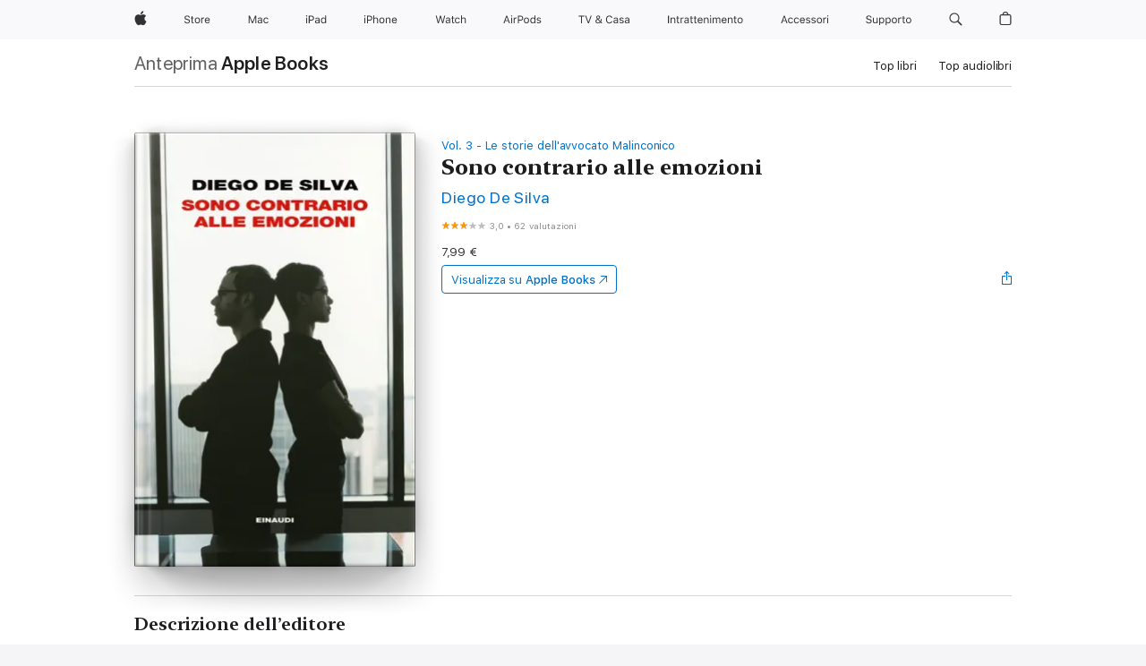

--- FILE ---
content_type: text/html
request_url: https://books.apple.com/it/book/sono-contrario-alle-emozioni/id474683852
body_size: 46920
content:
<!DOCTYPE html><html  dir="ltr" lang="it-IT"><head>
    <meta charset="utf-8">
    <meta http-equiv="X-UA-Compatible" content="IE=edge">
    <meta name="viewport" content="width=device-width, initial-scale=1, viewport-fit=cover">
    <meta name="applicable-device" content="pc,mobile">

    <script id="perfkit">window.initialPageRequestTime = +new Date();</script>
    <link rel="preconnect" href="https://amp-api.books.apple.com" crossorigin="">
<link rel="preconnect" href="https://is1-ssl.mzstatic.com" crossorigin="">
<link rel="preconnect" href="https://is2-ssl.mzstatic.com" crossorigin="">
<link rel="preconnect" href="https://is3-ssl.mzstatic.com" crossorigin="">
<link rel="preconnect" href="https://is4-ssl.mzstatic.com" crossorigin="">
<link rel="preconnect" href="https://is5-ssl.mzstatic.com" crossorigin="">
<link rel="preconnect" href="https://xp.apple.com" crossorigin="">
<link rel="preconnect" href="https://js-cdn.music.apple.com" crossorigin="">
<link rel="preconnect" href="https://www.apple.com" crossorigin="">
    
<meta name="web-experience-app/config/environment" content="%7B%22appVersion%22%3A1%2C%22modulePrefix%22%3A%22web-experience-app%22%2C%22environment%22%3A%22production%22%2C%22rootURL%22%3A%22%2F%22%2C%22locationType%22%3A%22history-hash-router-scroll%22%2C%22historySupportMiddleware%22%3Atrue%2C%22EmberENV%22%3A%7B%22FEATURES%22%3A%7B%7D%2C%22EXTEND_PROTOTYPES%22%3A%7B%22Date%22%3Afalse%7D%2C%22_APPLICATION_TEMPLATE_WRAPPER%22%3Afalse%2C%22_DEFAULT_ASYNC_OBSERVERS%22%3Atrue%2C%22_JQUERY_INTEGRATION%22%3Afalse%2C%22_TEMPLATE_ONLY_GLIMMER_COMPONENTS%22%3Atrue%7D%2C%22APP%22%3A%7B%22PROGRESS_BAR_DELAY%22%3A3000%2C%22CLOCK_INTERVAL%22%3A1000%2C%22LOADING_SPINNER_SPY%22%3Atrue%2C%22BREAKPOINTS%22%3A%7B%22large%22%3A%7B%22min%22%3A1069%2C%22content%22%3A980%7D%2C%22medium%22%3A%7B%22min%22%3A735%2C%22max%22%3A1068%2C%22content%22%3A692%7D%2C%22small%22%3A%7B%22min%22%3A320%2C%22max%22%3A734%2C%22content%22%3A280%7D%7D%2C%22buildVariant%22%3A%22books%22%2C%22name%22%3A%22web-experience-app%22%2C%22version%22%3A%222548.0.0%2B0b472053%22%7D%2C%22MEDIA_API%22%3A%7B%22token%22%3A%22eyJhbGciOiJFUzI1NiIsInR5cCI6IkpXVCIsImtpZCI6IkNOM1dVNkVKTzEifQ.eyJpc3MiOiJOVjBTRVdHRlNSIiwiaWF0IjoxNzY0NzIyNzU2LCJleHAiOjE3NzE5ODAzNTYsInJvb3RfaHR0cHNfb3JpZ2luIjpbImFwcGxlLmNvbSJdfQ.Y-cFl9j5HGWR1S_YFqK_Hy1qwk1hW9aBvWtIfb4iDzMDCQO9JcdexCvQGzSRxWYIEXS3JtD3vpWxYDj3puQYsA%22%7D%2C%22i18n%22%3A%7B%22defaultLocale%22%3A%22en-gb%22%2C%22useDevLoc%22%3Afalse%2C%22pathToLocales%22%3A%22dist%2Flocales%22%7D%2C%22MEDIA_ARTWORK%22%3A%7B%22BREAKPOINTS%22%3A%7B%22large%22%3A%7B%22min%22%3A1069%2C%22content%22%3A980%7D%2C%22medium%22%3A%7B%22min%22%3A735%2C%22max%22%3A1068%2C%22content%22%3A692%7D%2C%22small%22%3A%7B%22min%22%3A320%2C%22max%22%3A734%2C%22content%22%3A280%7D%7D%7D%2C%22API%22%3A%7B%22BookHost%22%3A%22https%3A%2F%2Famp-api.books.apple.com%22%2C%22obcMetadataBaseUrl%22%3A%22%2Fapi%2Fbooks-metadata%22%2C%22globalElementsPath%22%3A%22%2Fglobal-elements%22%7D%2C%22fastboot%22%3A%7B%22hostWhitelist%22%3A%5B%7B%7D%5D%7D%2C%22ember-short-number%22%3A%7B%22locales%22%3A%5B%22ar-dz%22%2C%22ar-bh%22%2C%22ar-eg%22%2C%22ar-iq%22%2C%22ar-jo%22%2C%22ar-kw%22%2C%22ar-lb%22%2C%22ar-ly%22%2C%22ar-ma%22%2C%22ar-om%22%2C%22ar-qa%22%2C%22ar-sa%22%2C%22ar-sd%22%2C%22ar-sy%22%2C%22ar-tn%22%2C%22ar-ae%22%2C%22ar-ye%22%2C%22he-il%22%2C%22iw-il%22%2C%22ca-es%22%2C%22cs-cz%22%2C%22da-dk%22%2C%22de-ch%22%2C%22de-de%22%2C%22el-gr%22%2C%22en-au%22%2C%22en-ca%22%2C%22en-gb%22%2C%22en-us%22%2C%22es-419%22%2C%22es-es%22%2C%22es-mx%22%2C%22es-xl%22%2C%22et-ee%22%2C%22fi-fi%22%2C%22fr-ca%22%2C%22fr-fr%22%2C%22hi-in%22%2C%22hr-hr%22%2C%22hu-hu%22%2C%22id-id%22%2C%22is-is%22%2C%22it-it%22%2C%22iw-il%22%2C%22ja-jp%22%2C%22ko-kr%22%2C%22lt-lt%22%2C%22lv-lv%22%2C%22ms-my%22%2C%22nl-nl%22%2C%22no-no%22%2C%22no-nb%22%2C%22nb-no%22%2C%22pl-pl%22%2C%22pt-br%22%2C%22pt-pt%22%2C%22ro-ro%22%2C%22ru-ru%22%2C%22sk-sk%22%2C%22sv-se%22%2C%22th-th%22%2C%22tr-tr%22%2C%22uk-ua%22%2C%22vi-vi%22%2C%22vi-vn%22%2C%22zh-cn%22%2C%22zh-hans%22%2C%22zh-hans-cn%22%2C%22zh-hant%22%2C%22zh-hant-hk%22%2C%22zh-hant-tw%22%2C%22zh-hk%22%2C%22zh-tw%22%2C%22ar%22%2C%22ca%22%2C%22cs%22%2C%22da%22%2C%22de%22%2C%22el%22%2C%22en%22%2C%22es%22%2C%22fi%22%2C%22fr%22%2C%22he%22%2C%22hi%22%2C%22hr%22%2C%22hu%22%2C%22id%22%2C%22is%22%2C%22it%22%2C%22ja%22%2C%22ko%22%2C%22lt%22%2C%22lv%22%2C%22ms%22%2C%22nb%22%2C%22nl%22%2C%22no%22%2C%22pl%22%2C%22pt%22%2C%22ro%22%2C%22ru%22%2C%22sk%22%2C%22sv%22%2C%22th%22%2C%22tr%22%2C%22uk%22%2C%22vi%22%2C%22zh%22%5D%7D%2C%22ember-cli-mirage%22%3A%7B%22enabled%22%3Afalse%2C%22usingProxy%22%3Afalse%2C%22useDefaultPassthroughs%22%3Atrue%7D%2C%22BREAKPOINTS%22%3A%7B%22large%22%3A%7B%22min%22%3A1069%2C%22content%22%3A980%7D%2C%22medium%22%3A%7B%22min%22%3A735%2C%22max%22%3A1068%2C%22content%22%3A692%7D%2C%22small%22%3A%7B%22min%22%3A320%2C%22max%22%3A734%2C%22content%22%3A280%7D%7D%2C%22METRICS%22%3A%7B%22variant%22%3A%22web%22%2C%22baseFields%22%3A%7B%22appName%22%3A%22web-experience-app%22%2C%22constraintProfiles%22%3A%5B%22AMPWeb%22%5D%7D%2C%22clickstream%22%3A%7B%22enabled%22%3Atrue%2C%22topic%22%3A%5B%22xp_amp_web_exp%22%5D%2C%22autoTrackClicks%22%3Atrue%7D%2C%22performance%22%3A%7B%22enabled%22%3Atrue%2C%22topic%22%3A%22xp_amp_bookstore_perf%22%7D%7D%2C%22MEDIA_SHELF%22%3A%7B%22GRID_CONFIG%22%3A%7B%22books-brick-row%22%3A%7B%22small%22%3A1%2C%22medium%22%3A2%2C%22large%22%3A3%7D%2C%22story%22%3A%7B%22small%22%3A1%2C%22medium%22%3A2%2C%22large%22%3A3%7D%2C%22small-brick%22%3A%7B%22small%22%3A1%2C%22medium%22%3A2%2C%22large%22%3A3%7D%2C%22editorial-lockup-large%22%3A%7B%22small%22%3A1%2C%22medium%22%3A2%2C%22large%22%3A2%7D%2C%22editorial-lockup-medium%22%3A%7B%22small%22%3A1%2C%22medium%22%3A2%2C%22large%22%3A3%7D%2C%22large-brick%22%3A%7B%22small%22%3A1%2C%22medium%22%3A1%2C%22large%22%3A2%7D%2C%22lockup-small%22%3A%7B%22small%22%3A1%2C%22medium%22%3A2%2C%22large%22%3A3%7D%2C%22lockup-large%22%3A%7B%22small%22%3A1%2C%22medium%22%3A3%2C%22large%22%3A4%7D%2C%22posters%22%3A%7B%22small%22%3A1%2C%22medium%22%3A1%2C%22large%22%3A2%7D%2C%22breakout-large%22%3A%7B%22small%22%3A1%2C%22medium%22%3A1%2C%22large%22%3A1%7D%7D%2C%22BREAKPOINTS%22%3A%7B%22large%22%3A%7B%22min%22%3A1069%2C%22content%22%3A980%7D%2C%22medium%22%3A%7B%22min%22%3A735%2C%22max%22%3A1068%2C%22content%22%3A692%7D%2C%22small%22%3A%7B%22min%22%3A320%2C%22max%22%3A734%2C%22content%22%3A280%7D%7D%7D%2C%22SASSKIT_GENERATOR%22%3A%7B%22VIEWPORT_CONFIG%22%3A%7B%22BREAKPOINTS%22%3A%7B%22large%22%3A%7B%22min%22%3A1069%2C%22content%22%3A980%7D%2C%22medium%22%3A%7B%22min%22%3A735%2C%22max%22%3A1068%2C%22content%22%3A692%7D%2C%22small%22%3A%7B%22min%22%3A320%2C%22max%22%3A734%2C%22content%22%3A280%7D%7D%7D%7D%2C%22features%22%3A%7B%22BUILD_VARIANT_APPS%22%3Afalse%2C%22BUILD_VARIANT_BOOKS%22%3Atrue%2C%22BUILD_VARIANT_FITNESS%22%3Afalse%2C%22BUILD_VARIANT_PODCASTS%22%3Afalse%2C%22BUILD_VARIANT_ITUNES%22%3Afalse%2C%22TV%22%3Afalse%2C%22PODCASTS%22%3Afalse%2C%22BOOKS%22%3Atrue%2C%22APPS%22%3Afalse%2C%22ARTISTS%22%3Afalse%2C%22DEEPLINK_ROUTE%22%3Afalse%2C%22EMBER_DATA%22%3Afalse%2C%22CHARTS%22%3Atrue%2C%22FITNESS%22%3Afalse%2C%22SHARE_UI%22%3Atrue%2C%22SEPARATE_RTL_STYLESHEET%22%3Atrue%7D%2C%22%40amp%2Fember-ui-global-elements%22%3A%7B%22useFooterWithoutRefundLink%22%3Atrue%7D%2C%22ember-cli-content-security-policy%22%3A%7B%22policy%22%3A%22upgrade-insecure-requests%20%3B%20default-src%20'none'%3B%20img-src%20'self'%20https%3A%2F%2F*.apple.com%20https%3A%2F%2F*.mzstatic.com%20data%3A%3B%20style-src%20'self'%20https%3A%2F%2F*.apple.com%20'unsafe-inline'%3B%20font-src%20'self'%20https%3A%2F%2F*.apple.com%3B%20media-src%20'self'%20https%3A%2F%2F*.apple.com%20blob%3A%3B%20connect-src%20'self'%20https%3A%2F%2F*.apple.com%20https%3A%2F%2F*.mzstatic.com%3B%20script-src%20'self'%20https%3A%2F%2F*.apple.com%20'unsafe-eval'%20'sha256-4ywTGAe4rEpoHt8XkjbkdOWklMJ%2F1Py%2Fx6b3%2FaGbtSQ%3D'%3B%20frame-src%20'self'%20https%3A%2F%2F*.apple.com%20itmss%3A%20itms-appss%3A%20itms-bookss%3A%20itms-itunesus%3A%20itms-messagess%3A%20itms-podcasts%3A%20itms-watchs%3A%20macappstores%3A%20musics%3A%20apple-musics%3A%20podcasts%3A%20videos%3A%3B%22%2C%22reportOnly%22%3Afalse%7D%2C%22exportApplicationGlobal%22%3Afalse%7D">
<!-- EMBER_CLI_FASTBOOT_TITLE --><link rel="stylesheet preload" name="fonts" href="//www.apple.com/wss/fonts?families=SF+Pro,v2|SF+Pro+Icons,v1|SF+Pro+Rounded,v1|New+York+Small,v1|New+York+Medium,v1" as="style"><link rel="stylesheet" type="text/css" href="https://www.apple.com/api-www/global-elements/global-header/v1/assets/globalheader.css" data-global-elements-nav-styles>
<link rel="stylesheet" type="text/css" href="/global-elements/2426.0.0/it_IT/ac-global-footer.ec11165b7046eeda9654515512b0e174.css" data-global-elements-footer-styles>
<meta name="ac-gn-search-suggestions-enabled" content="false"/>
<meta name="globalnav-search-suggestions-enabled" content="false"/>
    <title>
      ‎Sono contrario alle emozioni di Diego De Silva su Apple Books
    </title>
      <meta name="keywords" content="scarica, Sono contrario alle emozioni, libri su iphone, ipad, Mac, Apple Books">

      <meta name="description" content="Quando Malinconico fa l'avvocato di se stesso si difende  come può, ubriacandosi di domande e avvalendosi  della facoltà di non rispondere. Perché mentre  ascoltiamo le nostre canzoni preferite ci assalgono  vampe gratuite d'autostima, il desiderio improvviso  di prenderci un cane o una nostalgia di…">

<!---->
      <link rel="canonical" href="https://books.apple.com/it/book/sono-contrario-alle-emozioni/id474683852">

      <link rel="icon" sizes="48x48" href="https://books.apple.com/assets/images/favicon/favicon-books-48-a8eb8171a8d912ed29d99e7a134953d3.png" type="image/png">

<!---->
<!---->
      <meta name="apple:content_id" content="474683852">

<!---->
      <script name="schema:book" type="application/ld+json">
        {"@context":"http://schema.org","@type":"Book","additionalType":"Product","author":"Diego De Silva","bookFormat":"EBook","datePublished":"2011-11-08T00:00:00.000Z","description":"Quando Malinconico fa l'avvocato di se stesso si difende  come può, ubriacandosi di domande e avvalendosi  della facoltà di non rispondere. Perché mentre  ascoltiamo le nostre canzoni preferite ci assalgono  vampe gratuite d'autostima, il desiderio improvviso  di prenderci un cane o una nostalgia di…","genre":["Narrativa e letteratura","Libri"],"image":"https://is1-ssl.mzstatic.com/image/thumb/Publication128/v4/02/44/ec/0244ec65-00da-9f79-130f-889047f8b953/9788858405109.jpg/1200x630wz.png","inLanguage":"it","isbn":"9788858405109","name":"Sono contrario alle emozioni","numberOfPages":170,"publisher":"Einaudi","thumbnailUrl":["https://is1-ssl.mzstatic.com/image/thumb/Publication128/v4/02/44/ec/0244ec65-00da-9f79-130f-889047f8b953/9788858405109.jpg/1200x675wz.jpg","https://is1-ssl.mzstatic.com/image/thumb/Publication128/v4/02/44/ec/0244ec65-00da-9f79-130f-889047f8b953/9788858405109.jpg/1200x900wz.jpg","https://is1-ssl.mzstatic.com/image/thumb/Publication128/v4/02/44/ec/0244ec65-00da-9f79-130f-889047f8b953/9788858405109.jpg/1200x1200wz.jpg"],"isPartof":{"@type":"BookSeries","name":"Le storie dell'avvocato Malinconico"},"offers":{"@type":"Offer","price":7.99,"priceCurrency":"EUR","hasMerchantReturnPolicy":{"@type":"MerchantReturnPolicy","returnPolicyCategory":"https://schema.org/MerchantReturnNotPermitted","merchantReturnDays":0}},"aggregateRating":{"@type":"AggregateRating","ratingValue":3,"reviewCount":62},"review":[{"@type":"Review","author":"SuleMareVientu","name":"+Raccolta di pensieri e riflessioni - romanzo","reviewBody":"Malinconico diverte con originalità anche in questo libro di piacevole lettura manca peró la forza narrativa dei 2 precedenti romanzi","reviewRating":{"@type":"Rating","ratingValue":3},"datePublished":"2011-11-14T22:13:54.000Z"},{"@type":"Review","author":"Theo Van Gogh","name":"Imbarazzante","reviewBody":"Confrontato con i primi due libri della trilogia, sembra scritto da un altro. Libro inutile","reviewRating":{"@type":"Rating","ratingValue":1},"datePublished":"2018-02-24T21:06:14.000Z"},{"@type":"Review","author":"Gicojazz","name":"PaperOne.","reviewBody":"Il genere di libro che ti fa riflettere e sorridere soprattutto quando il personaggio principale riflette sui dubbi, le certezze e le insicurezze che accomunano parecchie persone.Un buona e piacevole lettura.","reviewRating":{"@type":"Rating","ratingValue":4},"datePublished":"2013-06-20T05:45:35.000Z"},{"@type":"Review","author":"Pierpaolo Alonzo","name":"Meglio mia suocera beve","reviewBody":"Sinceramente l'equilibrio tra riflessioni ed azioni sta diventando troppo a favore dei primi. Ho saltato un bel po' di pagine a pie' pari.\nQuando racconta e' invece gustosissimo.","reviewRating":{"@type":"Rating","ratingValue":1},"datePublished":"2012-01-09T13:34:50.000Z"},{"@type":"Review","author":"tittikidd","name":"Delusione","reviewBody":"A parte qualche pagina, veramente deludente!\nUna trama inesistente, intervallata - con tempi che ho trovato fastidiosi- da mini storie, per nulla originali.","reviewRating":{"@type":"Rating","ratingValue":2},"datePublished":"2011-11-23T17:08:56.000Z"}]}
      </script>

        <meta property="al:ios:app_store_id" content="364709193">
        <meta property="al:ios:app_name" content="Apple Books">

        <meta property="og:title" content="‎Sono contrario alle emozioni">
        <meta property="og:description" content="‎Narrativa e letteratura · 2011">
        <meta property="og:site_name" content="Apple Books">
        <meta property="og:url" content="https://books.apple.com/it/book/sono-contrario-alle-emozioni/id474683852">
        <meta property="og:image" content="https://is1-ssl.mzstatic.com/image/thumb/Publication128/v4/02/44/ec/0244ec65-00da-9f79-130f-889047f8b953/9788858405109.jpg/1200x630wz.png">
        <meta property="og:image:alt" content="Sono contrario alle emozioni di Diego De Silva su Apple Books">
        <meta property="og:image:type" content="image/png">
        <meta property="og:image:width" content="1200">
        <meta property="og:image:height" content="630">
        <meta property="og:image:secure_url" content="https://is1-ssl.mzstatic.com/image/thumb/Publication128/v4/02/44/ec/0244ec65-00da-9f79-130f-889047f8b953/9788858405109.jpg/1200x630wz.png">
        <meta property="og:type" content="book">
        <meta property="og:locale" content="it_IT">

        <meta name="twitter:title" content="‎Sono contrario alle emozioni">
        <meta name="twitter:description" content="‎Narrativa e letteratura · 2011">
        <meta name="twitter:site" content="@AppleBooks">
        <meta name="twitter:card" content="summary_large_image">
        <meta name="twitter:image" content="https://is1-ssl.mzstatic.com/image/thumb/Publication128/v4/02/44/ec/0244ec65-00da-9f79-130f-889047f8b953/9788858405109.jpg/1200x600wz.png">
        <meta name="twitter:image:alt" content="Sono contrario alle emozioni di Diego De Silva su Apple Books">

<!---->
    <meta name="version" content="2548.0.0">
    <!-- @@HEAD@@ -->
    <script src="https://js-cdn.music.apple.com/musickit/v2/amp/musickit.js?t=1764722790239"></script>

    <link integrity="" rel="stylesheet" href="/assets/web-experience-app-real-f1ca40148188f63f7dd2cd7d4d6d7e05.css" data-rtl="/assets/web-experience-rtl-app-dc89d135bf4a79beed79bacafc906bdf.css">

    
  </head>
  <body class="no-js no-touch globalnav-scrim">
    <script type="x/boundary" id="fastboot-body-start"></script><div id="globalheader"><aside id="globalmessage-segment" lang="it-IT" dir="ltr" class="globalmessage-segment"><ul data-strings="{&quot;view&quot;:&quot;Home page store {%STOREFRONT%}&quot;,&quot;segments&quot;:{&quot;smb&quot;:&quot;Store Business &#x2013; home&quot;,&quot;eduInd&quot;:&quot;Store Education &#x2013; home&quot;,&quot;other&quot;:&quot;Store &#x2013; home&quot;},&quot;exit&quot;:&quot;Esci&quot;}" class="globalmessage-segment-content"></ul></aside><nav id="globalnav" lang="it-IT" dir="ltr" aria-label="Globale" data-analytics-element-engagement-start="globalnav:onFlyoutOpen" data-analytics-element-engagement-end="globalnav:onFlyoutClose" data-store-api="https://www.apple.com/[storefront]/shop/bag/status" data-analytics-activitymap-region-id="global nav" data-analytics-region="global nav" class="globalnav no-js   "><div class="globalnav-content"><div class="globalnav-item globalnav-menuback"><button aria-label="Menu principale" class="globalnav-menuback-button"><span class="globalnav-chevron-icon"><svg height="48" viewbox="0 0 9 48" width="9" xmlns="http://www.w3.org/2000/svg"><path d="m1.5618 24.0621 6.5581-6.4238c.2368-.2319.2407-.6118.0088-.8486-.2324-.2373-.6123-.2407-.8486-.0088l-7 6.8569c-.1157.1138-.1807.2695-.1802.4316.001.1621.0674.3174.1846.4297l7 6.7241c.1162.1118.2661.1675.4155.1675.1577 0 .3149-.062.4326-.1846.2295-.2388.2222-.6187-.0171-.8481z"/></svg></span></button></div><ul id="globalnav-list" class="globalnav-list"><li data-analytics-element-engagement="globalnav hover - apple" class="
				globalnav-item
				globalnav-item-apple
				
				
			"><a href="https://www.apple.com/it/" data-globalnav-item-name="apple" data-analytics-title="apple home" aria-label="Apple" class="globalnav-link globalnav-link-apple"><span class="globalnav-image-regular globalnav-link-image"><svg height="44" viewbox="0 0 14 44" width="14" xmlns="http://www.w3.org/2000/svg"><path d="m13.0729 17.6825a3.61 3.61 0 0 0 -1.7248 3.0365 3.5132 3.5132 0 0 0 2.1379 3.2223 8.394 8.394 0 0 1 -1.0948 2.2618c-.6816.9812-1.3943 1.9623-2.4787 1.9623s-1.3633-.63-2.613-.63c-1.2187 0-1.6525.6507-2.644.6507s-1.6834-.9089-2.4787-2.0243a9.7842 9.7842 0 0 1 -1.6628-5.2776c0-3.0984 2.014-4.7405 3.9969-4.7405 1.0535 0 1.9314.6919 2.5924.6919.63 0 1.6112-.7333 2.8092-.7333a3.7579 3.7579 0 0 1 3.1604 1.5802zm-3.7284-2.8918a3.5615 3.5615 0 0 0 .8469-2.22 1.5353 1.5353 0 0 0 -.031-.32 3.5686 3.5686 0 0 0 -2.3445 1.2084 3.4629 3.4629 0 0 0 -.8779 2.1585 1.419 1.419 0 0 0 .031.2892 1.19 1.19 0 0 0 .2169.0207 3.0935 3.0935 0 0 0 2.1586-1.1368z"/></svg></span><span class="globalnav-image-compact globalnav-link-image"><svg height="48" viewbox="0 0 17 48" width="17" xmlns="http://www.w3.org/2000/svg"><path d="m15.5752 19.0792a4.2055 4.2055 0 0 0 -2.01 3.5376 4.0931 4.0931 0 0 0 2.4908 3.7542 9.7779 9.7779 0 0 1 -1.2755 2.6351c-.7941 1.1431-1.6244 2.2862-2.8878 2.2862s-1.5883-.734-3.0443-.734c-1.42 0-1.9252.7581-3.08.7581s-1.9611-1.0589-2.8876-2.3584a11.3987 11.3987 0 0 1 -1.9373-6.1487c0-3.61 2.3464-5.523 4.6566-5.523 1.2274 0 2.25.8062 3.02.8062.734 0 1.8771-.8543 3.2729-.8543a4.3778 4.3778 0 0 1 3.6822 1.841zm-6.8586-2.0456a1.3865 1.3865 0 0 1 -.2527-.024 1.6557 1.6557 0 0 1 -.0361-.337 4.0341 4.0341 0 0 1 1.0228-2.5148 4.1571 4.1571 0 0 1 2.7314-1.4078 1.7815 1.7815 0 0 1 .0361.373 4.1487 4.1487 0 0 1 -.9867 2.587 3.6039 3.6039 0 0 1 -2.5148 1.3236z"/></svg></span><span class="globalnav-link-text">Apple</span></a></li><li data-topnav-flyout-item="menu" data-topnav-flyout-label="Menu" role="none" class="globalnav-item globalnav-menu"><div data-topnav-flyout="menu" class="globalnav-flyout"><div class="globalnav-menu-list"><div data-analytics-element-engagement="globalnav hover - store" class="
				globalnav-item
				globalnav-item-store
				globalnav-item-menu
				
			"><ul role="none" class="globalnav-submenu-trigger-group"><li class="globalnav-submenu-trigger-item"><a href="https://www.apple.com/it/shop/goto/store" data-globalnav-item-name="store" data-topnav-flyout-trigger-compact data-analytics-title="store" data-analytics-element-engagement="hover - store" aria-label="Store" class="globalnav-link globalnav-submenu-trigger-link globalnav-link-store"><span class="globalnav-link-text-container"><span class="globalnav-image-regular globalnav-link-image"><svg height="44" viewbox="0 0 30 44" width="30" xmlns="http://www.w3.org/2000/svg"><path d="m26.5679 20.4629c1.002 0 1.67.738 1.693 1.857h-3.48c.076-1.119.779-1.857 1.787-1.857zm2.754 2.672v-.387c0-1.963-1.037-3.176-2.742-3.176-1.735 0-2.848 1.289-2.848 3.276 0 1.998 1.096 3.263 2.848 3.263 1.383 0 2.367-.668 2.66-1.746h-1.008c-.264.557-.814.856-1.629.856-1.072 0-1.769-.791-1.822-2.039v-.047zm-9.547-3.451h.96v.937h.094c.188-.615.914-1.049 1.752-1.049.164 0 .375.012.504.03v1.007c-.082-.023-.445-.058-.644-.058-.961 0-1.659 1.098-1.659 1.535v3.914h-1.007zm-4.27 5.519c-1.195 0-1.869-.867-1.869-2.361 0-1.5.674-2.361 1.869-2.361 1.196 0 1.87.861 1.87 2.361 0 1.494-.674 2.361-1.87 2.361zm0-5.631c-1.798 0-2.912 1.237-2.912 3.27 0 2.027 1.114 3.269 2.912 3.269 1.799 0 2.913-1.242 2.913-3.269 0-2.033-1.114-3.27-2.913-3.27zm-5.478-1.475v1.635h1.407v.843h-1.407v3.575c0 .744.282 1.06.938 1.06.182 0 .281-.006.469-.023v.849c-.199.035-.393.059-.592.059-1.301 0-1.822-.481-1.822-1.688v-3.832h-1.02v-.843h1.02v-1.635zm-8.103 5.694c.129.885.973 1.447 2.174 1.447 1.137 0 1.975-.615 1.975-1.453 0-.72-.527-1.177-1.693-1.47l-1.084-.282c-1.53-.386-2.192-1.078-2.192-2.279 0-1.436 1.201-2.408 2.988-2.408 1.635 0 2.854.972 2.942 2.338h-1.061c-.146-.867-.861-1.383-1.916-1.383-1.125 0-1.869.562-1.869 1.418 0 .662.463 1.043 1.629 1.342l.885.234c1.752.439 2.455 1.119 2.455 2.361 0 1.553-1.225 2.543-3.158 2.543-1.793 0-3.03-.949-3.141-2.408z"/></svg></span><span class="globalnav-link-text">Store</span></span></a></li></ul></div><div data-analytics-element-engagement="globalnav hover - mac" class="
				globalnav-item
				globalnav-item-mac
				globalnav-item-menu
				
			"><ul role="none" class="globalnav-submenu-trigger-group"><li class="globalnav-submenu-trigger-item"><a href="https://www.apple.com/it/mac/" data-globalnav-item-name="mac" data-topnav-flyout-trigger-compact data-analytics-title="mac" data-analytics-element-engagement="hover - mac" aria-label="Mac" class="globalnav-link globalnav-submenu-trigger-link globalnav-link-mac"><span class="globalnav-link-text-container"><span class="globalnav-image-regular globalnav-link-image"><svg height="44" viewbox="0 0 23 44" width="23" xmlns="http://www.w3.org/2000/svg"><path d="m8.1558 25.9987v-6.457h-.0703l-2.666 6.457h-.8907l-2.666-6.457h-.0703v6.457h-.9844v-8.4551h1.2246l2.8945 7.0547h.0938l2.8945-7.0547h1.2246v8.4551zm2.5166-1.7696c0-1.1309.832-1.7812 2.3027-1.8691l1.8223-.1113v-.5742c0-.7793-.4863-1.207-1.4297-1.207-.7559 0-1.2832.2871-1.4238.7852h-1.0195c.1348-1.0137 1.1309-1.6816 2.4785-1.6816 1.541 0 2.4023.791 2.4023 2.1035v4.3242h-.9609v-.9318h-.0938c-.4102.6738-1.1016 1.043-1.9453 1.043-1.2246 0-2.1328-.7266-2.1328-1.8809zm4.125-.5859v-.5801l-1.6992.1113c-.9609.0645-1.3828.3984-1.3828 1.0312 0 .6445.5449 1.0195 1.2773 1.0195 1.0371.0001 1.8047-.6796 1.8047-1.5819zm6.958-2.0273c-.1641-.627-.7207-1.1367-1.6289-1.1367-1.1367 0-1.8516.9082-1.8516 2.3379 0 1.459.7266 2.3848 1.8516 2.3848.8496 0 1.4414-.3926 1.6289-1.1074h1.0195c-.1816 1.1602-1.125 2.0156-2.6426 2.0156-1.7695 0-2.9004-1.2832-2.9004-3.293 0-1.9688 1.125-3.2461 2.8945-3.2461 1.5352 0 2.4727.9199 2.6484 2.0449z"/></svg></span><span class="globalnav-link-text">Mac</span></span></a></li></ul></div><div data-analytics-element-engagement="globalnav hover - ipad" class="
				globalnav-item
				globalnav-item-ipad
				globalnav-item-menu
				
			"><ul role="none" class="globalnav-submenu-trigger-group"><li class="globalnav-submenu-trigger-item"><a href="https://www.apple.com/it/ipad/" data-globalnav-item-name="ipad" data-topnav-flyout-trigger-compact data-analytics-title="ipad" data-analytics-element-engagement="hover - ipad" aria-label="iPad" class="globalnav-link globalnav-submenu-trigger-link globalnav-link-ipad"><span class="globalnav-link-text-container"><span class="globalnav-image-regular globalnav-link-image"><svg height="44" viewbox="0 0 24 44" width="24" xmlns="http://www.w3.org/2000/svg"><path d="m14.9575 23.7002c0 .902-.768 1.582-1.805 1.582-.732 0-1.277-.375-1.277-1.02 0-.632.422-.966 1.383-1.031l1.699-.111zm-1.395-4.072c-1.347 0-2.343.668-2.478 1.681h1.019c.141-.498.668-.785 1.424-.785.944 0 1.43.428 1.43 1.207v.574l-1.822.112c-1.471.088-2.303.738-2.303 1.869 0 1.154.908 1.881 2.133 1.881.844 0 1.535-.369 1.945-1.043h.094v.931h.961v-4.324c0-1.312-.862-2.103-2.403-2.103zm6.769 5.575c-1.155 0-1.846-.885-1.846-2.361 0-1.471.697-2.362 1.846-2.362 1.142 0 1.857.914 1.857 2.362 0 1.459-.709 2.361-1.857 2.361zm1.834-8.027v3.503h-.088c-.358-.691-1.102-1.107-1.981-1.107-1.605 0-2.654 1.289-2.654 3.27 0 1.986 1.037 3.269 2.654 3.269.873 0 1.623-.416 2.022-1.119h.093v1.008h.961v-8.824zm-15.394 4.869h-1.863v-3.563h1.863c1.225 0 1.899.639 1.899 1.799 0 1.119-.697 1.764-1.899 1.764zm.276-4.5h-3.194v8.455h1.055v-3.018h2.127c1.588 0 2.719-1.119 2.719-2.701 0-1.611-1.108-2.736-2.707-2.736zm-6.064 8.454h1.008v-6.316h-1.008zm-.199-8.237c0-.387.316-.704.703-.704s.703.317.703.704c0 .386-.316.703-.703.703s-.703-.317-.703-.703z"/></svg></span><span class="globalnav-link-text">iPad</span></span></a></li></ul></div><div data-analytics-element-engagement="globalnav hover - iphone" class="
				globalnav-item
				globalnav-item-iphone
				globalnav-item-menu
				
			"><ul role="none" class="globalnav-submenu-trigger-group"><li class="globalnav-submenu-trigger-item"><a href="https://www.apple.com/it/iphone/" data-globalnav-item-name="iphone" data-topnav-flyout-trigger-compact data-analytics-title="iphone" data-analytics-element-engagement="hover - iphone" aria-label="iPhone" class="globalnav-link globalnav-submenu-trigger-link globalnav-link-iphone"><span class="globalnav-link-text-container"><span class="globalnav-image-regular globalnav-link-image"><svg height="44" viewbox="0 0 38 44" width="38" xmlns="http://www.w3.org/2000/svg"><path d="m32.7129 22.3203h3.48c-.023-1.119-.691-1.857-1.693-1.857-1.008 0-1.711.738-1.787 1.857zm4.459 2.045c-.293 1.078-1.277 1.746-2.66 1.746-1.752 0-2.848-1.266-2.848-3.264 0-1.986 1.113-3.275 2.848-3.275 1.705 0 2.742 1.213 2.742 3.176v.386h-4.541v.047c.053 1.248.75 2.039 1.822 2.039.815 0 1.366-.298 1.629-.855zm-12.282-4.682h.961v.996h.094c.316-.697.932-1.107 1.898-1.107 1.418 0 2.209.838 2.209 2.338v4.09h-1.007v-3.844c0-1.137-.481-1.676-1.489-1.676s-1.658.674-1.658 1.781v3.739h-1.008zm-2.499 3.158c0-1.5-.674-2.361-1.869-2.361-1.196 0-1.87.861-1.87 2.361 0 1.495.674 2.362 1.87 2.362 1.195 0 1.869-.867 1.869-2.362zm-4.782 0c0-2.033 1.114-3.269 2.913-3.269 1.798 0 2.912 1.236 2.912 3.269 0 2.028-1.114 3.27-2.912 3.27-1.799 0-2.913-1.242-2.913-3.27zm-6.636-5.666h1.008v3.504h.093c.317-.697.979-1.107 1.946-1.107 1.336 0 2.179.855 2.179 2.338v4.09h-1.007v-3.844c0-1.119-.504-1.676-1.459-1.676-1.131 0-1.752.715-1.752 1.781v3.739h-1.008zm-6.015 4.87h1.863c1.202 0 1.899-.645 1.899-1.764 0-1.16-.674-1.799-1.899-1.799h-1.863zm2.139-4.5c1.599 0 2.707 1.125 2.707 2.736 0 1.582-1.131 2.701-2.719 2.701h-2.127v3.018h-1.055v-8.455zm-6.114 8.454h1.008v-6.316h-1.008zm-.2-8.238c0-.386.317-.703.703-.703.387 0 .704.317.704.703 0 .387-.317.704-.704.704-.386 0-.703-.317-.703-.704z"/></svg></span><span class="globalnav-link-text">iPhone</span></span></a></li></ul></div><div data-analytics-element-engagement="globalnav hover - watch" class="
				globalnav-item
				globalnav-item-watch
				globalnav-item-menu
				
			"><ul role="none" class="globalnav-submenu-trigger-group"><li class="globalnav-submenu-trigger-item"><a href="https://www.apple.com/it/watch/" data-globalnav-item-name="watch" data-topnav-flyout-trigger-compact data-analytics-title="watch" data-analytics-element-engagement="hover - watch" aria-label="Watch" class="globalnav-link globalnav-submenu-trigger-link globalnav-link-watch"><span class="globalnav-link-text-container"><span class="globalnav-image-regular globalnav-link-image"><svg height="44" viewbox="0 0 35 44" width="35" xmlns="http://www.w3.org/2000/svg"><path d="m28.9819 17.1758h1.008v3.504h.094c.316-.697.978-1.108 1.945-1.108 1.336 0 2.18.856 2.18 2.338v4.09h-1.008v-3.844c0-1.119-.504-1.675-1.459-1.675-1.131 0-1.752.715-1.752 1.781v3.738h-1.008zm-2.42 4.441c-.164-.627-.721-1.136-1.629-1.136-1.137 0-1.852.908-1.852 2.338 0 1.459.727 2.384 1.852 2.384.849 0 1.441-.392 1.629-1.107h1.019c-.182 1.16-1.125 2.016-2.642 2.016-1.77 0-2.901-1.284-2.901-3.293 0-1.969 1.125-3.247 2.895-3.247 1.535 0 2.472.92 2.648 2.045zm-6.533-3.568v1.635h1.407v.844h-1.407v3.574c0 .744.282 1.06.938 1.06.182 0 .281-.006.469-.023v.85c-.2.035-.393.058-.592.058-1.301 0-1.822-.48-1.822-1.687v-3.832h-1.02v-.844h1.02v-1.635zm-4.2 5.596v-.58l-1.699.111c-.961.064-1.383.398-1.383 1.031 0 .645.545 1.02 1.277 1.02 1.038 0 1.805-.68 1.805-1.582zm-4.125.586c0-1.131.832-1.782 2.303-1.869l1.822-.112v-.574c0-.779-.486-1.207-1.43-1.207-.755 0-1.283.287-1.423.785h-1.02c.135-1.014 1.131-1.682 2.479-1.682 1.541 0 2.402.792 2.402 2.104v4.324h-.961v-.931h-.094c-.41.673-1.101 1.043-1.945 1.043-1.225 0-2.133-.727-2.133-1.881zm-7.684 1.769h-.996l-2.303-8.455h1.101l1.682 6.873h.07l1.893-6.873h1.066l1.893 6.873h.07l1.682-6.873h1.101l-2.302 8.455h-.996l-1.946-6.674h-.07z"/></svg></span><span class="globalnav-link-text">Watch</span></span></a></li></ul></div><div data-analytics-element-engagement="globalnav hover - airpods" class="
				globalnav-item
				globalnav-item-airpods
				globalnav-item-menu
				
			"><ul role="none" class="globalnav-submenu-trigger-group"><li class="globalnav-submenu-trigger-item"><a href="https://www.apple.com/it/airpods/" data-globalnav-item-name="airpods" data-topnav-flyout-trigger-compact data-analytics-title="airpods" data-analytics-element-engagement="hover - airpods" aria-label="AirPods" class="globalnav-link globalnav-submenu-trigger-link globalnav-link-airpods"><span class="globalnav-link-text-container"><span class="globalnav-image-regular globalnav-link-image"><svg height="44" viewbox="0 0 43 44" width="43" xmlns="http://www.w3.org/2000/svg"><path d="m11.7153 19.6836h.961v.937h.094c.187-.615.914-1.048 1.752-1.048.164 0 .375.011.504.029v1.008c-.082-.024-.446-.059-.645-.059-.961 0-1.658.645-1.658 1.535v3.914h-1.008zm28.135-.111c1.324 0 2.244.656 2.379 1.693h-.996c-.135-.504-.627-.838-1.389-.838-.75 0-1.336.381-1.336.943 0 .434.352.704 1.096.885l.973.235c1.189.287 1.763.802 1.763 1.711 0 1.13-1.095 1.91-2.531 1.91-1.406 0-2.373-.674-2.484-1.723h1.037c.17.533.674.873 1.482.873.85 0 1.459-.404 1.459-.984 0-.434-.328-.727-1.002-.891l-1.084-.264c-1.183-.287-1.722-.796-1.722-1.71 0-1.049 1.013-1.84 2.355-1.84zm-6.665 5.631c-1.155 0-1.846-.885-1.846-2.362 0-1.471.697-2.361 1.846-2.361 1.142 0 1.857.914 1.857 2.361 0 1.459-.709 2.362-1.857 2.362zm1.834-8.028v3.504h-.088c-.358-.691-1.102-1.107-1.981-1.107-1.605 0-2.654 1.289-2.654 3.269 0 1.987 1.037 3.27 2.654 3.27.873 0 1.623-.416 2.022-1.119h.094v1.007h.961v-8.824zm-9.001 8.028c-1.195 0-1.869-.868-1.869-2.362 0-1.5.674-2.361 1.869-2.361 1.196 0 1.869.861 1.869 2.361 0 1.494-.673 2.362-1.869 2.362zm0-5.631c-1.799 0-2.912 1.236-2.912 3.269 0 2.028 1.113 3.27 2.912 3.27s2.912-1.242 2.912-3.27c0-2.033-1.113-3.269-2.912-3.269zm-17.071 6.427h1.008v-6.316h-1.008zm-.199-8.238c0-.387.317-.703.703-.703.387 0 .703.316.703.703s-.316.703-.703.703c-.386 0-.703-.316-.703-.703zm-6.137 4.922 1.324-3.773h.093l1.325 3.773zm1.892-5.139h-1.043l-3.117 8.455h1.107l.85-2.42h3.363l.85 2.42h1.107zm14.868 4.5h-1.864v-3.562h1.864c1.224 0 1.898.639 1.898 1.799 0 1.119-.697 1.763-1.898 1.763zm.275-4.5h-3.193v8.455h1.054v-3.017h2.127c1.588 0 2.719-1.119 2.719-2.701 0-1.612-1.107-2.737-2.707-2.737z"/></svg></span><span class="globalnav-link-text">AirPods</span></span></a></li></ul></div><div data-analytics-element-engagement="globalnav hover - tv-home" class="
				globalnav-item
				globalnav-item-tv-home
				globalnav-item-menu
				
			"><ul role="none" class="globalnav-submenu-trigger-group"><li class="globalnav-submenu-trigger-item"><a href="https://www.apple.com/it/tv-home/" data-globalnav-item-name="tv-home" data-topnav-flyout-trigger-compact data-analytics-title="tv &amp; home" data-analytics-element-engagement="hover - tv &amp; home" aria-label="TV &amp; Casa" class="globalnav-link globalnav-submenu-trigger-link globalnav-link-tv-home"><span class="globalnav-link-text-container"><span class="globalnav-image-regular globalnav-link-image"><svg height="44" viewbox="0 0 57 44" width="57" xmlns="http://www.w3.org/2000/svg"><path d="m2.9754 26v-7.5059h-2.7246v-.9492h6.5039v.9492h-2.7246v7.5059zm7.7314 0-3.1172-8.4551h1.1074l2.4844 7.0898h.0938l2.4844-7.0898h1.1074l-3.1172 8.4551zm13.981-.8438c-.7207.6328-1.7109 1.002-2.7363 1.002-1.6816 0-2.8594-.9961-2.8594-2.4141 0-1.002.5449-1.7637 1.6758-2.3613.0762-.0352.2344-.1172.3281-.1641-.7793-.8203-1.0605-1.3652-1.0605-1.9805 0-1.084.9199-1.8926 2.1562-1.8926 1.248 0 2.1562.7969 2.1562 1.9043 0 .8672-.5215 1.5-1.8281 2.1855l2.1152 2.2734c.2637-.5273.3984-1.2188.3984-2.2734v-.1465h.9844v.1523c0 1.3125-.2344 2.2676-.6973 2.9824l1.4708 1.5764h-1.3242zm-4.541-1.4824c0 .9492.7676 1.5938 1.8984 1.5938.7676 0 1.5586-.3047 2.0215-.791l-2.3906-2.6133c-.0645.0234-.2168.0996-.2988.1406-.8145.4219-1.2305 1.0078-1.2305 1.6699zm3.2109-4.3886c0-.6562-.4746-1.1016-1.1602-1.1016-.6738 0-1.1543.457-1.1543 1.1133 0 .4688.2402.8789.9082 1.541 1.0313-.5274 1.4063-.9492 1.4063-1.5527zm7.4942 2.4902c0-2.7305 1.4297-4.4297 3.7266-4.4297 1.7812 0 3.1699 1.1191 3.4219 2.748h-1.0724c-.2812-1.0898-1.1836-1.7754-2.3496-1.7754-1.623 0-2.6426 1.3359-2.6426 3.457s1.0195 3.4512 2.6484 3.4512c1.1777 0 2.0742-.6035 2.3438-1.582h1.0723c-.2812 1.5527-1.6172 2.5547-3.416 2.5547-2.2969 0-3.7324-1.6992-3.7324-4.4238zm8.2939 2.4551c0-1.1309.832-1.7812 2.3027-1.8691l1.8223-.1113v-.5742c0-.7793-.4863-1.207-1.4297-1.207-.7559 0-1.2832.2871-1.4238.7852h-1.0195c.1348-1.0137 1.1309-1.6816 2.4785-1.6816 1.541 0 2.4023.791 2.4023 2.1035v4.324h-.9609v-.9316h-.0938c-.4102.6738-1.1016 1.043-1.9453 1.043-1.2246-.0001-2.1328-.7266-2.1328-1.8809zm4.125-.586v-.5801l-1.6992.1113c-.9609.0645-1.3828.3984-1.3828 1.0312 0 .6445.5449 1.0195 1.2773 1.0195 1.0371.0002 1.8047-.6795 1.8047-1.5819zm4.9605-4.0722c1.3242 0 2.2441.6562 2.3789 1.6934h-.9961c-.1348-.5039-.627-.8379-1.3887-.8379-.75 0-1.3359.3809-1.3359.9434 0 .4336.3516.7031 1.0957.8848l.9727.2344c1.1895.2871 1.7637.8027 1.7637 1.7109 0 1.1309-1.0957 1.9102-2.5312 1.9102-1.4062 0-2.373-.6738-2.4844-1.7227h1.0371c.1699.5332.6738.873 1.4824.873.8496 0 1.459-.4043 1.459-.9844 0-.4336-.3281-.7266-1.002-.8906l-1.084-.2637c-1.1836-.2871-1.7227-.7969-1.7227-1.7109 0-1.0489 1.0137-1.8399 2.3555-1.8399zm3.5771 4.6582c0-1.1309.832-1.7812 2.3027-1.8691l1.8223-.1113v-.5742c0-.7793-.4863-1.207-1.4297-1.207-.7559 0-1.2832.2871-1.4238.7852h-1.0195c.1348-1.0137 1.1309-1.6816 2.4785-1.6816 1.541 0 2.4023.791 2.4023 2.1035v4.324h-.9609v-.9316h-.0938c-.4102.6738-1.1016 1.043-1.9453 1.043-1.2246-.0001-2.1328-.7266-2.1328-1.8809zm4.125-.586v-.5801l-1.6992.1113c-.9609.0645-1.3828.3984-1.3828 1.0312 0 .6445.5449 1.0195 1.2773 1.0195 1.0371.0002 1.8047-.6795 1.8047-1.5819z"/></svg></span><span class="globalnav-link-text">TV &amp; Casa</span></span></a></li></ul></div><div data-analytics-element-engagement="globalnav hover - entertainment" class="
				globalnav-item
				globalnav-item-entertainment
				globalnav-item-menu
				
			"><ul role="none" class="globalnav-submenu-trigger-group"><li class="globalnav-submenu-trigger-item"><a href="https://www.apple.com/it/entertainment/" data-globalnav-item-name="entertainment" data-topnav-flyout-trigger-compact data-analytics-title="entertainment" data-analytics-element-engagement="hover - entertainment" aria-label="Intrattenimento" class="globalnav-link globalnav-submenu-trigger-link globalnav-link-entertainment"><span class="globalnav-link-text-container"><span class="globalnav-image-regular globalnav-link-image"><svg height="44" viewbox="0 0 86 44" width="86" xmlns="http://www.w3.org/2000/svg"><path d="m1.078 17.5449h1.0547v8.4551h-1.0547zm2.9619 2.1387h1.0195v.9492h.0938c.3164-.668.9082-1.0605 1.8398-1.0605 1.418 0 2.209.8379 2.209 2.3379v4.0898h-1.0195v-3.8438c0-1.1367-.4688-1.6816-1.4766-1.6816s-1.6465.6797-1.6465 1.7871v3.7383h-1.0195zm7.2803 4.6758v-3.832h-.9961v-.8438h.9961v-1.6348h1.0547v1.6348h1.3828v.8438h-1.3828v3.5742c0 .7441.2578 1.043.9141 1.043.1816 0 .2812-.0059.4688-.0234v.8672c-.1992.0352-.3926.0586-.5918.0586-1.3008 0-1.8457-.4805-1.8457-1.6875zm3.8418-4.6758h1.0195v.9375h.0938c.2402-.6621.832-1.0488 1.6875-1.0488.1934 0 .4102.0234.5098.041v.9902c-.2109-.0352-.4043-.0586-.627-.0586-.9727 0-1.6641.6152-1.6641 1.541v3.9141h-1.0195zm4.0752 4.5527v-.0117c0-1.125.832-1.7754 2.3027-1.8633l1.8105-.1113v-.5742c0-.7793-.4746-1.2012-1.418-1.2012-.7559 0-1.2539.2812-1.418.7734l-.0059.0176h-1.0195l.0059-.0352c.1641-.9902 1.125-1.6582 2.4727-1.6582 1.541 0 2.4023.791 2.4023 2.1035v4.3242h-1.0195v-.9316h-.0938c-.3984.6738-1.0605 1.043-1.9102 1.043-1.2012 0-2.1094-.7266-2.1094-1.875zm2.3203.9902c1.0371 0 1.793-.6797 1.793-1.582v-.5742l-1.6875.1055c-.9609.0586-1.3828.3984-1.3828 1.0254v.0117c0 .6387.5449 1.0137 1.2773 1.0137zm4.9541-.8672v-3.832h-.9961v-.8438h.9961v-1.6348h1.0547v1.6348h1.3828v.8438h-1.3828v3.5742c0 .7441.2578 1.043.9141 1.043.1816 0 .2812-.0059.4688-.0234v.8672c-.1992.0352-.3926.0586-.5918.0586-1.3008 0-1.8457-.4805-1.8457-1.6875zm4.2393 0v-3.832h-.9961v-.8438h.9961v-1.6348h1.0547v1.6348h1.3828v.8438h-1.3828v3.5742c0 .7441.2578 1.043.9141 1.043.1816 0 .2812-.0059.4688-.0234v.8672c-.1992.0352-.3926.0586-.5918.0586-1.3008 0-1.8457-.4805-1.8457-1.6875zm3.4365-1.4941v-.0059c0-1.9512 1.1133-3.2871 2.8301-3.2871s2.7598 1.2773 2.7598 3.1641v.3984h-4.5469c.0293 1.3066.75 2.0684 1.875 2.0684.8555 0 1.3828-.4043 1.5527-.7852l.0234-.0527h1.0195l-.0117.0469c-.2168.8555-1.1191 1.6992-2.6074 1.6992-1.8047 0-2.8945-1.2656-2.8945-3.2461zm1.0606-.5449h3.4922c-.1055-1.248-.7969-1.8398-1.7285-1.8398-.9375 0-1.6523.6387-1.7637 1.8398zm5.9912-2.6367h1.0195v.9492h.0938c.3164-.668.9082-1.0605 1.8398-1.0605 1.418 0 2.209.8379 2.209 2.3379v4.0898h-1.0195v-3.8438c0-1.1367-.4688-1.6816-1.4766-1.6816s-1.6465.6797-1.6465 1.7871v3.7383h-1.0195zm6.7178-1.9219c0-.3867.3164-.7031.7031-.7031s.7031.3164.7031.7031-.3164.7031-.7031.7031-.7031-.3164-.7031-.7031zm.1875 1.9219h1.0195v6.3164h-1.0195zm2.8213 0h1.0195v.9609h.0938c.2812-.6797.8789-1.0723 1.7051-1.0723.8555 0 1.4531.4512 1.7461 1.1074h.0938c.3398-.668 1.0605-1.1074 1.9336-1.1074 1.2891 0 2.0098.7383 2.0098 2.0625v4.3652h-1.0195v-4.1309c0-.9316-.4277-1.3945-1.3184-1.3945-.8789 0-1.459.6621-1.459 1.4648v4.0605h-1.0195v-4.2891c0-.75-.5156-1.2363-1.3125-1.2363-.8262 0-1.4531.7207-1.4531 1.6113v3.9141h-1.0195v-6.3164zm10.0059 3.1816v-.0059c0-1.9512 1.1133-3.2871 2.8301-3.2871s2.7598 1.2773 2.7598 3.1641v.3984h-4.5469c.0293 1.3066.75 2.0684 1.875 2.0684.8555 0 1.3828-.4043 1.5527-.7852l.0234-.0527h1.0195l-.0117.0469c-.2168.8555-1.1191 1.6992-2.6074 1.6992-1.8047 0-2.8945-1.2656-2.8945-3.2461zm1.0605-.5449h3.4922c-.1055-1.248-.7969-1.8398-1.7285-1.8398-.9375 0-1.6523.6387-1.7637 1.8398zm5.9912-2.6367h1.0195v.9492h.0938c.3164-.668.9082-1.0605 1.8398-1.0605 1.418 0 2.209.8379 2.209 2.3379v4.0898h-1.0195v-3.8438c0-1.1367-.4688-1.6816-1.4766-1.6816s-1.6465.6797-1.6465 1.7871v3.7383h-1.0195zm7.2803 4.6758v-3.832h-.9961v-.8438h.9961v-1.6348h1.0547v1.6348h1.3828v.8438h-1.3828v3.5742c0 .7441.2578 1.043.9141 1.043.1816 0 .2812-.0059.4688-.0234v.8672c-.1992.0352-.3926.0586-.5918.0586-1.3008 0-1.8457-.4805-1.8457-1.6875zm3.4365-1.5117v-.0117c0-2.0273 1.1133-3.2637 2.9121-3.2637s2.9121 1.2363 2.9121 3.2637v.0117c0 2.0215-1.1133 3.2637-2.9121 3.2637s-2.9121-1.2422-2.9121-3.2637zm4.7812 0v-.0117c0-1.4941-.6738-2.3613-1.8691-2.3613s-1.8691.8672-1.8691 2.3613v.0117c0 1.4883.6738 2.3613 1.8691 2.3613s1.8691-.873 1.8691-2.3613z"/></svg></span><span class="globalnav-link-text">Intrattenimento</span></span></a></li></ul></div><div data-analytics-element-engagement="globalnav hover - accessories" class="
				globalnav-item
				globalnav-item-accessories
				globalnav-item-menu
				
			"><ul role="none" class="globalnav-submenu-trigger-group"><li class="globalnav-submenu-trigger-item"><a href="https://www.apple.com/it/shop/goto/buy_accessories" data-globalnav-item-name="accessories" data-topnav-flyout-trigger-compact data-analytics-title="accessories" data-analytics-element-engagement="hover - accessories" aria-label="Accessori" class="globalnav-link globalnav-submenu-trigger-link globalnav-link-accessories"><span class="globalnav-link-text-container"><span class="globalnav-image-regular globalnav-link-image"><svg height="44" viewbox="0 0 54 44" width="54" xmlns="http://www.w3.org/2000/svg"><path d="m5.6501 23.5801h-3.3633l-.8496 2.4199h-1.1075l3.1172-8.4551h1.043l3.1172 8.4551h-1.1074zm-3.0528-.8965h2.7422l-1.3242-3.7734h-.0938zm10.0987-1.0664c-.1641-.627-.7207-1.1367-1.6289-1.1367-1.1367 0-1.8516.9082-1.8516 2.3379 0 1.459.7266 2.3848 1.8516 2.3848.8496 0 1.4414-.3926 1.6289-1.1074h1.0195c-.1816 1.1602-1.125 2.0156-2.6426 2.0156-1.7695 0-2.9004-1.2832-2.9004-3.293 0-1.9688 1.125-3.2461 2.8945-3.2461 1.5352 0 2.4727.9199 2.6484 2.0449zm6.5947 0c-.1641-.627-.7207-1.1367-1.6289-1.1367-1.1367 0-1.8516.9082-1.8516 2.3379 0 1.459.7266 2.3848 1.8516 2.3848.8496 0 1.4414-.3926 1.6289-1.1074h1.0195c-.1816 1.1602-1.125 2.0156-2.6426 2.0156-1.7695 0-2.9004-1.2832-2.9004-3.293 0-1.9688 1.125-3.2461 2.8945-3.2461 1.5352 0 2.4727.9199 2.6484 2.0449zm7.5796 2.748c-.293 1.0781-1.2773 1.7461-2.6602 1.7461-1.752 0-2.8477-1.2656-2.8477-3.2637 0-1.9863 1.1133-3.2754 2.8477-3.2754 1.7051 0 2.7422 1.2129 2.7422 3.1758v.3867h-4.541v.0469c.0527 1.248.75 2.0391 1.8223 2.0391.8145 0 1.3652-.2988 1.6289-.8555zm-4.459-2.0449h3.4805c-.0234-1.1191-.6914-1.8574-1.6934-1.8574-1.0078 0-1.7109.7383-1.7871 1.8574zm8.2119-2.748c1.3242 0 2.2441.6562 2.3789 1.6934h-.9961c-.1348-.5039-.627-.8379-1.3887-.8379-.75 0-1.3359.3809-1.3359.9434 0 .4336.3516.7031 1.0957.8848l.9727.2344c1.1895.2871 1.7637.8027 1.7637 1.7109 0 1.1309-1.0957 1.9102-2.5312 1.9102-1.4062 0-2.373-.6738-2.4844-1.7227h1.0371c.1699.5332.6738.873 1.4824.873.8496 0 1.459-.4043 1.459-.9844 0-.4336-.3281-.7266-1.002-.8906l-1.084-.2637c-1.1836-.2871-1.7227-.7969-1.7227-1.7109 0-1.0489 1.0137-1.8399 2.3555-1.8399zm6.0439 0c1.3242 0 2.2441.6562 2.3789 1.6934h-.996c-.1348-.5039-.627-.8379-1.3887-.8379-.75 0-1.3359.3809-1.3359.9434 0 .4336.3516.7031 1.0957.8848l.9727.2344c1.1895.2871 1.7637.8027 1.7637 1.7109 0 1.1309-1.0957 1.9102-2.5312 1.9102-1.4062 0-2.373-.6738-2.4844-1.7227h1.0371c.1699.5332.6738.873 1.4824.873.8496 0 1.459-.4043 1.459-.9844 0-.4336-.3281-.7266-1.002-.8906l-1.084-.2637c-1.1836-.2871-1.7227-.7969-1.7227-1.7109 0-1.0489 1.0137-1.8399 2.3554-1.8399zm3.6358 3.2695c0-2.0332 1.1133-3.2695 2.9121-3.2695s2.9121 1.2363 2.9121 3.2695c0 2.0273-1.1133 3.2695-2.9121 3.2695s-2.9121-1.2422-2.9121-3.2695zm4.7812 0c0-1.5-.6738-2.3613-1.8691-2.3613s-1.8691.8613-1.8691 2.3613c0 1.4941.6738 2.3613 1.8691 2.3613s1.8691-.8672 1.8691-2.3613zm2.5054-3.1582h.9609v.9375h.0938c.1875-.6152.9141-1.0488 1.752-1.0488.1641 0 .375.0117.5039.0293v1.0078c-.082-.0234-.4453-.0586-.6445-.0586-.9609 0-1.6582.6445-1.6582 1.5352v3.914h-1.0078v-6.3164zm4.2744-1.9219c0-.3867.3164-.7031.7031-.7031s.7031.3164.7031.7031-.3164.7031-.7031.7031-.7031-.3164-.7031-.7031zm.1992 1.9219h1.0078v6.3164h-1.0078z"/></svg></span><span class="globalnav-link-text">Accessori</span></span></a></li></ul></div><div data-analytics-element-engagement="globalnav hover - support" class="
				globalnav-item
				globalnav-item-support
				globalnav-item-menu
				
			"><ul role="none" class="globalnav-submenu-trigger-group"><li class="globalnav-submenu-trigger-item"><a href="https://support.apple.com/it-it/?cid=gn-ols-home-hp-tab" data-globalnav-item-name="support" data-topnav-flyout-trigger-compact data-analytics-title="support" data-analytics-element-engagement="hover - support" data-analytics-exit-link="true" aria-label="Supporto" class="globalnav-link globalnav-submenu-trigger-link globalnav-link-support"><span class="globalnav-link-text-container"><span class="globalnav-image-regular globalnav-link-image"><svg height="44" viewbox="0 0 51 44" width="51" xmlns="http://www.w3.org/2000/svg"><path d="m1.3464 23.7816c.1289.8848.9727 1.4473 2.1738 1.4473 1.1367 0 1.9746-.6152 1.9746-1.4531 0-.7207-.5273-1.1777-1.6934-1.4707l-1.084-.2812c-1.5293-.3867-2.1914-1.0781-2.1914-2.2793 0-1.4355 1.2012-2.4082 2.9883-2.4082 1.6348 0 2.8535.9727 2.9414 2.3379h-1.0605c-.1465-.8672-.8613-1.3828-1.916-1.3828-1.125 0-1.8691.5625-1.8691 1.418 0 .6621.4629 1.043 1.6289 1.3418l.8848.2344c1.752.4395 2.4551 1.1191 2.4551 2.3613 0 1.5527-1.2246 2.543-3.1582 2.543-1.793 0-3.0293-.9492-3.1406-2.4082h1.0663zm11.8447 2.209h-.9609v-.9902h-.0938c-.3164.7031-.9902 1.1016-1.957 1.1016-1.418 0-2.1562-.8438-2.1562-2.3379v-4.0898h1.0078v3.8438c0 1.1367.4219 1.6641 1.4297 1.6641 1.1133 0 1.7227-.6621 1.7227-1.7695v-3.7383h1.0078v6.3162zm7.5088-3.1582c0 1.9746-1.0488 3.2695-2.6543 3.2695-.9023 0-1.6289-.3926-1.9746-1.0605h-.0938v3.0586h-1.0078v-8.4258h.9609v1.0547h.0938c.4043-.7266 1.1602-1.166 2.0215-1.166 1.6114 0 2.6543 1.2832 2.6543 3.2695zm-1.0429 0c0-1.4766-.6914-2.3613-1.8457-2.3613-1.1426 0-1.8633.9082-1.8633 2.3613 0 1.4473.7207 2.3613 1.8574 2.3613 1.1601.0001 1.8516-.8847 1.8516-2.3613zm8.2358 0c0 1.9746-1.0488 3.2695-2.6543 3.2695-.9023 0-1.6289-.3926-1.9746-1.0605h-.0938v3.0586h-1.0078v-8.4258h.9609v1.0547h.0938c.4043-.7266 1.1602-1.166 2.0215-1.166 1.6113 0 2.6543 1.2832 2.6543 3.2695zm-1.043 0c0-1.4766-.6914-2.3613-1.8457-2.3613-1.1426 0-1.8633.9082-1.8633 2.3613 0 1.4473.7207 2.3613 1.8574 2.3613 1.1602.0001 1.8516-.8847 1.8516-2.3613zm2.1885 0c0-2.0332 1.1133-3.2695 2.9121-3.2695s2.9121 1.2363 2.9121 3.2695c0 2.0273-1.1133 3.2695-2.9121 3.2695-1.7988.0001-2.9121-1.2421-2.9121-3.2695zm4.7812 0c0-1.5-.6738-2.3613-1.8691-2.3613s-1.8691.8613-1.8691 2.3613c0 1.4941.6738 2.3613 1.8691 2.3613 1.1953.0001 1.8691-.8671 1.8691-2.3613zm2.5049-3.1582h.9609v.9375h.0938c.1875-.6152.9141-1.0488 1.752-1.0488.1641 0 .375.0117.5039.0293v1.0078c-.082-.0234-.4453-.0586-.6445-.0586-.9609 0-1.6582.6445-1.6582 1.5352v3.9141h-1.0078v-6.3165zm6.2315-1.6347v1.6348h1.4062v.8438h-1.4062v3.5742c0 .7441.2812 1.0605.9375 1.0605.1816 0 .2812-.0059.4688-.0234v.8496c-.1992.0352-.3926.0586-.5918.0586-1.3008 0-1.8223-.4805-1.8223-1.6875v-3.832h-1.0195v-.8438h1.0195v-1.6348zm2.4057 4.7929c0-2.0332 1.1133-3.2695 2.9121-3.2695s2.9121 1.2363 2.9121 3.2695c0 2.0273-1.1133 3.2695-2.9121 3.2695s-2.9121-1.2421-2.9121-3.2695zm4.7813 0c0-1.5-.6738-2.3613-1.8691-2.3613s-1.8691.8613-1.8691 2.3613c0 1.4941.6738 2.3613 1.8691 2.3613s1.8691-.8671 1.8691-2.3613z"/></svg></span><span class="globalnav-link-text">Supporto</span></span></a></li></ul></div></div></div></li><li data-topnav-flyout-label="Cerca su apple.com" data-analytics-title="open - search field" class="globalnav-item globalnav-search"><a role="button" id="globalnav-menubutton-link-search" href="https://www.apple.com/it/search" data-topnav-flyout-trigger-regular data-topnav-flyout-trigger-compact aria-label="Cerca su apple.com" data-analytics-title="open - search field" class="globalnav-link globalnav-link-search"><span class="globalnav-image-regular"><svg xmlns="http://www.w3.org/2000/svg" width="15px" height="44px" viewbox="0 0 15 44">
<path d="M14.298,27.202l-3.87-3.87c0.701-0.929,1.122-2.081,1.122-3.332c0-3.06-2.489-5.55-5.55-5.55c-3.06,0-5.55,2.49-5.55,5.55 c0,3.061,2.49,5.55,5.55,5.55c1.251,0,2.403-0.421,3.332-1.122l3.87,3.87c0.151,0.151,0.35,0.228,0.548,0.228 s0.396-0.076,0.548-0.228C14.601,27.995,14.601,27.505,14.298,27.202z M1.55,20c0-2.454,1.997-4.45,4.45-4.45 c2.454,0,4.45,1.997,4.45,4.45S8.454,24.45,6,24.45C3.546,24.45,1.55,22.454,1.55,20z"/>
</svg>
</span><span class="globalnav-image-compact"><svg height="48" viewbox="0 0 17 48" width="17" xmlns="http://www.w3.org/2000/svg"><path d="m16.2294 29.9556-4.1755-4.0821a6.4711 6.4711 0 1 0 -1.2839 1.2625l4.2005 4.1066a.9.9 0 1 0 1.2588-1.287zm-14.5294-8.0017a5.2455 5.2455 0 1 1 5.2455 5.2527 5.2549 5.2549 0 0 1 -5.2455-5.2527z"/></svg></span></a><div id="globalnav-submenu-search" aria-labelledby="globalnav-menubutton-link-search" class="globalnav-flyout globalnav-submenu"><div class="globalnav-flyout-scroll-container"><div class="globalnav-flyout-content globalnav-submenu-content"><form action="https://www.apple.com/it/search" method="get" class="globalnav-searchfield"><div class="globalnav-searchfield-wrapper"><input placeholder="Cerca su apple.com" aria-label="Cerca su apple.com" autocorrect="off" autocapitalize="off" autocomplete="off" class="globalnav-searchfield-input"><input id="globalnav-searchfield-src" type="hidden" name="src" value><input type="hidden" name="type" value><input type="hidden" name="page" value><input type="hidden" name="locale" value><button aria-label="Cancella la ricerca" tabindex="-1" type="button" class="globalnav-searchfield-reset"><span class="globalnav-image-regular"><svg height="14" viewbox="0 0 14 14" width="14" xmlns="http://www.w3.org/2000/svg"><path d="m7 .0339a6.9661 6.9661 0 1 0 6.9661 6.9661 6.9661 6.9661 0 0 0 -6.9661-6.9661zm2.798 8.9867a.55.55 0 0 1 -.778.7774l-2.02-2.02-2.02 2.02a.55.55 0 0 1 -.7784-.7774l2.0206-2.0206-2.0204-2.02a.55.55 0 0 1 .7782-.7778l2.02 2.02 2.02-2.02a.55.55 0 0 1 .778.7778l-2.0203 2.02z"/></svg></span><span class="globalnav-image-compact"><svg height="16" viewbox="0 0 16 16" width="16" xmlns="http://www.w3.org/2000/svg"><path d="m0 8a8.0474 8.0474 0 0 1 7.9922-8 8.0609 8.0609 0 0 1 8.0078 8 8.0541 8.0541 0 0 1 -8 8 8.0541 8.0541 0 0 1 -8-8zm5.6549 3.2863 2.3373-2.353 2.3451 2.353a.6935.6935 0 0 0 .4627.1961.6662.6662 0 0 0 .6667-.6667.6777.6777 0 0 0 -.1961-.4706l-2.3451-2.3373 2.3529-2.3607a.5943.5943 0 0 0 .1961-.4549.66.66 0 0 0 -.6667-.6589.6142.6142 0 0 0 -.447.1961l-2.3686 2.3606-2.353-2.3527a.6152.6152 0 0 0 -.447-.1883.6529.6529 0 0 0 -.6667.651.6264.6264 0 0 0 .1961.4549l2.3451 2.3529-2.3451 2.353a.61.61 0 0 0 -.1961.4549.6661.6661 0 0 0 .6667.6667.6589.6589 0 0 0 .4627-.1961z"/></svg></span></button><button aria-label="Avvia la ricerca" tabindex="-1" aria-hidden="true" type="submit" class="globalnav-searchfield-submit"><span class="globalnav-image-regular"><svg height="32" viewbox="0 0 30 32" width="30" xmlns="http://www.w3.org/2000/svg"><path d="m23.3291 23.3066-4.35-4.35c-.0105-.0105-.0247-.0136-.0355-.0235a6.8714 6.8714 0 1 0 -1.5736 1.4969c.0214.0256.03.0575.0542.0815l4.35 4.35a1.1 1.1 0 1 0 1.5557-1.5547zm-15.4507-8.582a5.6031 5.6031 0 1 1 5.603 5.61 5.613 5.613 0 0 1 -5.603-5.61z"/></svg></span><span class="globalnav-image-compact"><svg width="38" height="40" viewbox="0 0 38 40" xmlns="http://www.w3.org/2000/svg"><path d="m28.6724 27.8633-5.07-5.07c-.0095-.0095-.0224-.0122-.032-.0213a7.9967 7.9967 0 1 0 -1.8711 1.7625c.0254.03.0357.0681.0642.0967l5.07 5.07a1.3 1.3 0 0 0 1.8389-1.8379zm-18.0035-10.0033a6.5447 6.5447 0 1 1 6.545 6.5449 6.5518 6.5518 0 0 1 -6.545-6.5449z"/></svg></span></button></div><div role="status" aria-live="polite" data-topnav-searchresults-label="risultati" class="globalnav-searchresults-count"></div></form><div class="globalnav-searchresults"></div></div></div></div></li><li id="globalnav-bag" data-analytics-region="bag" class="globalnav-item globalnav-bag"><div class="globalnav-bag-wrapper"><a role="button" id="globalnav-menubutton-link-bag" href="https://www.apple.com/it/shop/goto/bag" aria-label="Shopping bag" data-globalnav-item-name="bag" data-topnav-flyout-trigger-regular data-topnav-flyout-trigger-compact data-analytics-title="open - bag" class="globalnav-link globalnav-link-bag"><span class="globalnav-image-regular"><svg height="44" viewbox="0 0 14 44" width="14" xmlns="http://www.w3.org/2000/svg"><path d="m11.3535 16.0283h-1.0205a3.4229 3.4229 0 0 0 -3.333-2.9648 3.4229 3.4229 0 0 0 -3.333 2.9648h-1.02a2.1184 2.1184 0 0 0 -2.117 2.1162v7.7155a2.1186 2.1186 0 0 0 2.1162 2.1167h8.707a2.1186 2.1186 0 0 0 2.1168-2.1167v-7.7155a2.1184 2.1184 0 0 0 -2.1165-2.1162zm-4.3535-1.8652a2.3169 2.3169 0 0 1 2.2222 1.8652h-4.4444a2.3169 2.3169 0 0 1 2.2222-1.8652zm5.37 11.6969a1.0182 1.0182 0 0 1 -1.0166 1.0171h-8.7069a1.0182 1.0182 0 0 1 -1.0165-1.0171v-7.7155a1.0178 1.0178 0 0 1 1.0166-1.0166h8.707a1.0178 1.0178 0 0 1 1.0164 1.0166z"/></svg></span><span class="globalnav-image-compact"><svg height="48" viewbox="0 0 17 48" width="17" xmlns="http://www.w3.org/2000/svg"><path d="m13.4575 16.9268h-1.1353a3.8394 3.8394 0 0 0 -7.6444 0h-1.1353a2.6032 2.6032 0 0 0 -2.6 2.6v8.9232a2.6032 2.6032 0 0 0 2.6 2.6h9.915a2.6032 2.6032 0 0 0 2.6-2.6v-8.9231a2.6032 2.6032 0 0 0 -2.6-2.6001zm-4.9575-2.2768a2.658 2.658 0 0 1 2.6221 2.2764h-5.2442a2.658 2.658 0 0 1 2.6221-2.2764zm6.3574 13.8a1.4014 1.4014 0 0 1 -1.4 1.4h-9.9149a1.4014 1.4014 0 0 1 -1.4-1.4v-8.9231a1.4014 1.4014 0 0 1 1.4-1.4h9.915a1.4014 1.4014 0 0 1 1.4 1.4z"/></svg></span></a><span aria-hidden="true" data-analytics-title="open - bag" class="globalnav-bag-badge"><span class="globalnav-bag-badge-separator"></span><span class="globalnav-bag-badge-number">0</span><span class="globalnav-bag-badge-unit">+</span></span></div><div id="globalnav-submenu-bag" aria-labelledby="globalnav-menubutton-link-bag" class="globalnav-flyout globalnav-submenu"><div class="globalnav-flyout-scroll-container"><div class="globalnav-flyout-content globalnav-submenu-content"></div></div></div></li></ul><div class="globalnav-menutrigger"><button id="globalnav-menutrigger-button" aria-controls="globalnav-list" aria-label="Menu" data-topnav-menu-label-open="Menu" data-topnav-menu-label-close="Close" data-topnav-flyout-trigger-compact="menu" class="globalnav-menutrigger-button"><svg width="18" height="18" viewbox="0 0 18 18"><polyline id="globalnav-menutrigger-bread-bottom" fill="none" stroke="currentColor" stroke-width="1.2" stroke-linecap="round" stroke-linejoin="round" points="2 12, 16 12" class="globalnav-menutrigger-bread globalnav-menutrigger-bread-bottom"><animate id="globalnav-anim-menutrigger-bread-bottom-open" attributename="points" keytimes="0;0.5;1" dur="0.24s" begin="indefinite" fill="freeze" calcmode="spline" keysplines="0.42, 0, 1, 1;0, 0, 0.58, 1" values=" 2 12, 16 12; 2 9, 16 9; 3.5 15, 15 3.5"/><animate id="globalnav-anim-menutrigger-bread-bottom-close" attributename="points" keytimes="0;0.5;1" dur="0.24s" begin="indefinite" fill="freeze" calcmode="spline" keysplines="0.42, 0, 1, 1;0, 0, 0.58, 1" values=" 3.5 15, 15 3.5; 2 9, 16 9; 2 12, 16 12"/></polyline><polyline id="globalnav-menutrigger-bread-top" fill="none" stroke="currentColor" stroke-width="1.2" stroke-linecap="round" stroke-linejoin="round" points="2 5, 16 5" class="globalnav-menutrigger-bread globalnav-menutrigger-bread-top"><animate id="globalnav-anim-menutrigger-bread-top-open" attributename="points" keytimes="0;0.5;1" dur="0.24s" begin="indefinite" fill="freeze" calcmode="spline" keysplines="0.42, 0, 1, 1;0, 0, 0.58, 1" values=" 2 5, 16 5; 2 9, 16 9; 3.5 3.5, 15 15"/><animate id="globalnav-anim-menutrigger-bread-top-close" attributename="points" keytimes="0;0.5;1" dur="0.24s" begin="indefinite" fill="freeze" calcmode="spline" keysplines="0.42, 0, 1, 1;0, 0, 0.58, 1" values=" 3.5 3.5, 15 15; 2 9, 16 9; 2 5, 16 5"/></polyline></svg></button></div></div></nav><div id="globalnav-curtain" class="globalnav-curtain"></div><div id="globalnav-placeholder" class="globalnav-placeholder"></div></div><script id="__ACGH_DATA__" type="application/json">{"props":{"globalNavData":{"locale":"it_IT","ariaLabel":"Globale","analyticsAttributes":[{"name":"data-analytics-activitymap-region-id","value":"global nav"},{"name":"data-analytics-region","value":"global nav"}],"links":[{"id":"0a185bf8114118267edc9e46dba6f2d09151cc83501f9c670e56c0547eabb1cb","name":"apple","text":"Apple","url":"/it/","ariaLabel":"Apple","submenuAriaLabel":"Menu Apple","images":[{"name":"regular","assetInline":"<svg height=\"44\" viewBox=\"0 0 14 44\" width=\"14\" xmlns=\"http://www.w3.org/2000/svg\"><path d=\"m13.0729 17.6825a3.61 3.61 0 0 0 -1.7248 3.0365 3.5132 3.5132 0 0 0 2.1379 3.2223 8.394 8.394 0 0 1 -1.0948 2.2618c-.6816.9812-1.3943 1.9623-2.4787 1.9623s-1.3633-.63-2.613-.63c-1.2187 0-1.6525.6507-2.644.6507s-1.6834-.9089-2.4787-2.0243a9.7842 9.7842 0 0 1 -1.6628-5.2776c0-3.0984 2.014-4.7405 3.9969-4.7405 1.0535 0 1.9314.6919 2.5924.6919.63 0 1.6112-.7333 2.8092-.7333a3.7579 3.7579 0 0 1 3.1604 1.5802zm-3.7284-2.8918a3.5615 3.5615 0 0 0 .8469-2.22 1.5353 1.5353 0 0 0 -.031-.32 3.5686 3.5686 0 0 0 -2.3445 1.2084 3.4629 3.4629 0 0 0 -.8779 2.1585 1.419 1.419 0 0 0 .031.2892 1.19 1.19 0 0 0 .2169.0207 3.0935 3.0935 0 0 0 2.1586-1.1368z\"/></svg>"},{"name":"compact","assetInline":"<svg height=\"48\" viewBox=\"0 0 17 48\" width=\"17\" xmlns=\"http://www.w3.org/2000/svg\"><path d=\"m15.5752 19.0792a4.2055 4.2055 0 0 0 -2.01 3.5376 4.0931 4.0931 0 0 0 2.4908 3.7542 9.7779 9.7779 0 0 1 -1.2755 2.6351c-.7941 1.1431-1.6244 2.2862-2.8878 2.2862s-1.5883-.734-3.0443-.734c-1.42 0-1.9252.7581-3.08.7581s-1.9611-1.0589-2.8876-2.3584a11.3987 11.3987 0 0 1 -1.9373-6.1487c0-3.61 2.3464-5.523 4.6566-5.523 1.2274 0 2.25.8062 3.02.8062.734 0 1.8771-.8543 3.2729-.8543a4.3778 4.3778 0 0 1 3.6822 1.841zm-6.8586-2.0456a1.3865 1.3865 0 0 1 -.2527-.024 1.6557 1.6557 0 0 1 -.0361-.337 4.0341 4.0341 0 0 1 1.0228-2.5148 4.1571 4.1571 0 0 1 2.7314-1.4078 1.7815 1.7815 0 0 1 .0361.373 4.1487 4.1487 0 0 1 -.9867 2.587 3.6039 3.6039 0 0 1 -2.5148 1.3236z\"/></svg>"}],"analyticsAttributes":[{"name":"data-analytics-title","value":"apple home"}]},{"id":"614b0c90530598811d54cb305ef5bb25f84e6d371defce15bf8dd807286b641d","name":"store","text":"Store","url":"/it/shop/goto/store","ariaLabel":"Store","submenuAriaLabel":"Menu Store","images":[{"name":"regular","assetInline":"<svg height=\"44\" viewBox=\"0 0 30 44\" width=\"30\" xmlns=\"http://www.w3.org/2000/svg\"><path d=\"m26.5679 20.4629c1.002 0 1.67.738 1.693 1.857h-3.48c.076-1.119.779-1.857 1.787-1.857zm2.754 2.672v-.387c0-1.963-1.037-3.176-2.742-3.176-1.735 0-2.848 1.289-2.848 3.276 0 1.998 1.096 3.263 2.848 3.263 1.383 0 2.367-.668 2.66-1.746h-1.008c-.264.557-.814.856-1.629.856-1.072 0-1.769-.791-1.822-2.039v-.047zm-9.547-3.451h.96v.937h.094c.188-.615.914-1.049 1.752-1.049.164 0 .375.012.504.03v1.007c-.082-.023-.445-.058-.644-.058-.961 0-1.659 1.098-1.659 1.535v3.914h-1.007zm-4.27 5.519c-1.195 0-1.869-.867-1.869-2.361 0-1.5.674-2.361 1.869-2.361 1.196 0 1.87.861 1.87 2.361 0 1.494-.674 2.361-1.87 2.361zm0-5.631c-1.798 0-2.912 1.237-2.912 3.27 0 2.027 1.114 3.269 2.912 3.269 1.799 0 2.913-1.242 2.913-3.269 0-2.033-1.114-3.27-2.913-3.27zm-5.478-1.475v1.635h1.407v.843h-1.407v3.575c0 .744.282 1.06.938 1.06.182 0 .281-.006.469-.023v.849c-.199.035-.393.059-.592.059-1.301 0-1.822-.481-1.822-1.688v-3.832h-1.02v-.843h1.02v-1.635zm-8.103 5.694c.129.885.973 1.447 2.174 1.447 1.137 0 1.975-.615 1.975-1.453 0-.72-.527-1.177-1.693-1.47l-1.084-.282c-1.53-.386-2.192-1.078-2.192-2.279 0-1.436 1.201-2.408 2.988-2.408 1.635 0 2.854.972 2.942 2.338h-1.061c-.146-.867-.861-1.383-1.916-1.383-1.125 0-1.869.562-1.869 1.418 0 .662.463 1.043 1.629 1.342l.885.234c1.752.439 2.455 1.119 2.455 2.361 0 1.553-1.225 2.543-3.158 2.543-1.793 0-3.03-.949-3.141-2.408z\"/></svg>"}],"analyticsAttributes":[{"name":"data-analytics-title","value":"store"},{"name":"data-analytics-element-engagement","value":"hover - store"}]},{"id":"766e380ce2cf4a8a9a7e135fb83fb5ee67544d0e11806e0d162e079eeea9d8ba","name":"mac","text":"Mac","url":"/it/mac/","ariaLabel":"Mac","submenuAriaLabel":"Menu Mac","images":[{"name":"regular","assetInline":"<svg height=\"44\" viewBox=\"0 0 23 44\" width=\"23\" xmlns=\"http://www.w3.org/2000/svg\"><path d=\"m8.1558 25.9987v-6.457h-.0703l-2.666 6.457h-.8907l-2.666-6.457h-.0703v6.457h-.9844v-8.4551h1.2246l2.8945 7.0547h.0938l2.8945-7.0547h1.2246v8.4551zm2.5166-1.7696c0-1.1309.832-1.7812 2.3027-1.8691l1.8223-.1113v-.5742c0-.7793-.4863-1.207-1.4297-1.207-.7559 0-1.2832.2871-1.4238.7852h-1.0195c.1348-1.0137 1.1309-1.6816 2.4785-1.6816 1.541 0 2.4023.791 2.4023 2.1035v4.3242h-.9609v-.9318h-.0938c-.4102.6738-1.1016 1.043-1.9453 1.043-1.2246 0-2.1328-.7266-2.1328-1.8809zm4.125-.5859v-.5801l-1.6992.1113c-.9609.0645-1.3828.3984-1.3828 1.0312 0 .6445.5449 1.0195 1.2773 1.0195 1.0371.0001 1.8047-.6796 1.8047-1.5819zm6.958-2.0273c-.1641-.627-.7207-1.1367-1.6289-1.1367-1.1367 0-1.8516.9082-1.8516 2.3379 0 1.459.7266 2.3848 1.8516 2.3848.8496 0 1.4414-.3926 1.6289-1.1074h1.0195c-.1816 1.1602-1.125 2.0156-2.6426 2.0156-1.7695 0-2.9004-1.2832-2.9004-3.293 0-1.9688 1.125-3.2461 2.8945-3.2461 1.5352 0 2.4727.9199 2.6484 2.0449z\"/></svg>"}],"analyticsAttributes":[{"name":"data-analytics-title","value":"mac"},{"name":"data-analytics-element-engagement","value":"hover - mac"}]},{"id":"47bba62c95beb7cfe346b2caf56bd2855753b28eab7d973e75d1fefc7adb18d8","name":"ipad","text":"iPad","url":"/it/ipad/","ariaLabel":"iPad","submenuAriaLabel":"Menu iPad","images":[{"name":"regular","assetInline":"<svg height=\"44\" viewBox=\"0 0 24 44\" width=\"24\" xmlns=\"http://www.w3.org/2000/svg\"><path d=\"m14.9575 23.7002c0 .902-.768 1.582-1.805 1.582-.732 0-1.277-.375-1.277-1.02 0-.632.422-.966 1.383-1.031l1.699-.111zm-1.395-4.072c-1.347 0-2.343.668-2.478 1.681h1.019c.141-.498.668-.785 1.424-.785.944 0 1.43.428 1.43 1.207v.574l-1.822.112c-1.471.088-2.303.738-2.303 1.869 0 1.154.908 1.881 2.133 1.881.844 0 1.535-.369 1.945-1.043h.094v.931h.961v-4.324c0-1.312-.862-2.103-2.403-2.103zm6.769 5.575c-1.155 0-1.846-.885-1.846-2.361 0-1.471.697-2.362 1.846-2.362 1.142 0 1.857.914 1.857 2.362 0 1.459-.709 2.361-1.857 2.361zm1.834-8.027v3.503h-.088c-.358-.691-1.102-1.107-1.981-1.107-1.605 0-2.654 1.289-2.654 3.27 0 1.986 1.037 3.269 2.654 3.269.873 0 1.623-.416 2.022-1.119h.093v1.008h.961v-8.824zm-15.394 4.869h-1.863v-3.563h1.863c1.225 0 1.899.639 1.899 1.799 0 1.119-.697 1.764-1.899 1.764zm.276-4.5h-3.194v8.455h1.055v-3.018h2.127c1.588 0 2.719-1.119 2.719-2.701 0-1.611-1.108-2.736-2.707-2.736zm-6.064 8.454h1.008v-6.316h-1.008zm-.199-8.237c0-.387.316-.704.703-.704s.703.317.703.704c0 .386-.316.703-.703.703s-.703-.317-.703-.703z\"/></svg>"}],"analyticsAttributes":[{"name":"data-analytics-title","value":"ipad"},{"name":"data-analytics-element-engagement","value":"hover - ipad"}]},{"id":"21157ff7ec666d0f15a2ddb6030b89e051fd9000656fad1bf3a3408038b7c5f2","name":"iphone","text":"iPhone","url":"/it/iphone/","ariaLabel":"iPhone","submenuAriaLabel":"Menu iPhone","images":[{"name":"regular","assetInline":"<svg height=\"44\" viewBox=\"0 0 38 44\" width=\"38\" xmlns=\"http://www.w3.org/2000/svg\"><path d=\"m32.7129 22.3203h3.48c-.023-1.119-.691-1.857-1.693-1.857-1.008 0-1.711.738-1.787 1.857zm4.459 2.045c-.293 1.078-1.277 1.746-2.66 1.746-1.752 0-2.848-1.266-2.848-3.264 0-1.986 1.113-3.275 2.848-3.275 1.705 0 2.742 1.213 2.742 3.176v.386h-4.541v.047c.053 1.248.75 2.039 1.822 2.039.815 0 1.366-.298 1.629-.855zm-12.282-4.682h.961v.996h.094c.316-.697.932-1.107 1.898-1.107 1.418 0 2.209.838 2.209 2.338v4.09h-1.007v-3.844c0-1.137-.481-1.676-1.489-1.676s-1.658.674-1.658 1.781v3.739h-1.008zm-2.499 3.158c0-1.5-.674-2.361-1.869-2.361-1.196 0-1.87.861-1.87 2.361 0 1.495.674 2.362 1.87 2.362 1.195 0 1.869-.867 1.869-2.362zm-4.782 0c0-2.033 1.114-3.269 2.913-3.269 1.798 0 2.912 1.236 2.912 3.269 0 2.028-1.114 3.27-2.912 3.27-1.799 0-2.913-1.242-2.913-3.27zm-6.636-5.666h1.008v3.504h.093c.317-.697.979-1.107 1.946-1.107 1.336 0 2.179.855 2.179 2.338v4.09h-1.007v-3.844c0-1.119-.504-1.676-1.459-1.676-1.131 0-1.752.715-1.752 1.781v3.739h-1.008zm-6.015 4.87h1.863c1.202 0 1.899-.645 1.899-1.764 0-1.16-.674-1.799-1.899-1.799h-1.863zm2.139-4.5c1.599 0 2.707 1.125 2.707 2.736 0 1.582-1.131 2.701-2.719 2.701h-2.127v3.018h-1.055v-8.455zm-6.114 8.454h1.008v-6.316h-1.008zm-.2-8.238c0-.386.317-.703.703-.703.387 0 .704.317.704.703 0 .387-.317.704-.704.704-.386 0-.703-.317-.703-.704z\"/></svg>"}],"analyticsAttributes":[{"name":"data-analytics-title","value":"iphone"},{"name":"data-analytics-element-engagement","value":"hover - iphone"}]},{"id":"9feb7b1cb858b22ad9c9810d82cd75ec9cb262573173e4325096dec257f560cf","name":"watch","text":"Watch","url":"/it/watch/","ariaLabel":"Watch","submenuAriaLabel":"Menu Watch","images":[{"name":"regular","assetInline":"<svg height=\"44\" viewBox=\"0 0 35 44\" width=\"35\" xmlns=\"http://www.w3.org/2000/svg\"><path d=\"m28.9819 17.1758h1.008v3.504h.094c.316-.697.978-1.108 1.945-1.108 1.336 0 2.18.856 2.18 2.338v4.09h-1.008v-3.844c0-1.119-.504-1.675-1.459-1.675-1.131 0-1.752.715-1.752 1.781v3.738h-1.008zm-2.42 4.441c-.164-.627-.721-1.136-1.629-1.136-1.137 0-1.852.908-1.852 2.338 0 1.459.727 2.384 1.852 2.384.849 0 1.441-.392 1.629-1.107h1.019c-.182 1.16-1.125 2.016-2.642 2.016-1.77 0-2.901-1.284-2.901-3.293 0-1.969 1.125-3.247 2.895-3.247 1.535 0 2.472.92 2.648 2.045zm-6.533-3.568v1.635h1.407v.844h-1.407v3.574c0 .744.282 1.06.938 1.06.182 0 .281-.006.469-.023v.85c-.2.035-.393.058-.592.058-1.301 0-1.822-.48-1.822-1.687v-3.832h-1.02v-.844h1.02v-1.635zm-4.2 5.596v-.58l-1.699.111c-.961.064-1.383.398-1.383 1.031 0 .645.545 1.02 1.277 1.02 1.038 0 1.805-.68 1.805-1.582zm-4.125.586c0-1.131.832-1.782 2.303-1.869l1.822-.112v-.574c0-.779-.486-1.207-1.43-1.207-.755 0-1.283.287-1.423.785h-1.02c.135-1.014 1.131-1.682 2.479-1.682 1.541 0 2.402.792 2.402 2.104v4.324h-.961v-.931h-.094c-.41.673-1.101 1.043-1.945 1.043-1.225 0-2.133-.727-2.133-1.881zm-7.684 1.769h-.996l-2.303-8.455h1.101l1.682 6.873h.07l1.893-6.873h1.066l1.893 6.873h.07l1.682-6.873h1.101l-2.302 8.455h-.996l-1.946-6.674h-.07z\"/></svg>"}],"analyticsAttributes":[{"name":"data-analytics-title","value":"watch"},{"name":"data-analytics-element-engagement","value":"hover - watch"}]},{"id":"4806d2123ffee1dccc9dddba59c63d96cefc2e803a701ca050bb50897331d44c","name":"airpods","text":"AirPods","url":"/it/airpods/","ariaLabel":"AirPods","submenuAriaLabel":"Menu AirPods","images":[{"name":"regular","assetInline":"<svg height=\"44\" viewBox=\"0 0 43 44\" width=\"43\" xmlns=\"http://www.w3.org/2000/svg\"><path d=\"m11.7153 19.6836h.961v.937h.094c.187-.615.914-1.048 1.752-1.048.164 0 .375.011.504.029v1.008c-.082-.024-.446-.059-.645-.059-.961 0-1.658.645-1.658 1.535v3.914h-1.008zm28.135-.111c1.324 0 2.244.656 2.379 1.693h-.996c-.135-.504-.627-.838-1.389-.838-.75 0-1.336.381-1.336.943 0 .434.352.704 1.096.885l.973.235c1.189.287 1.763.802 1.763 1.711 0 1.13-1.095 1.91-2.531 1.91-1.406 0-2.373-.674-2.484-1.723h1.037c.17.533.674.873 1.482.873.85 0 1.459-.404 1.459-.984 0-.434-.328-.727-1.002-.891l-1.084-.264c-1.183-.287-1.722-.796-1.722-1.71 0-1.049 1.013-1.84 2.355-1.84zm-6.665 5.631c-1.155 0-1.846-.885-1.846-2.362 0-1.471.697-2.361 1.846-2.361 1.142 0 1.857.914 1.857 2.361 0 1.459-.709 2.362-1.857 2.362zm1.834-8.028v3.504h-.088c-.358-.691-1.102-1.107-1.981-1.107-1.605 0-2.654 1.289-2.654 3.269 0 1.987 1.037 3.27 2.654 3.27.873 0 1.623-.416 2.022-1.119h.094v1.007h.961v-8.824zm-9.001 8.028c-1.195 0-1.869-.868-1.869-2.362 0-1.5.674-2.361 1.869-2.361 1.196 0 1.869.861 1.869 2.361 0 1.494-.673 2.362-1.869 2.362zm0-5.631c-1.799 0-2.912 1.236-2.912 3.269 0 2.028 1.113 3.27 2.912 3.27s2.912-1.242 2.912-3.27c0-2.033-1.113-3.269-2.912-3.269zm-17.071 6.427h1.008v-6.316h-1.008zm-.199-8.238c0-.387.317-.703.703-.703.387 0 .703.316.703.703s-.316.703-.703.703c-.386 0-.703-.316-.703-.703zm-6.137 4.922 1.324-3.773h.093l1.325 3.773zm1.892-5.139h-1.043l-3.117 8.455h1.107l.85-2.42h3.363l.85 2.42h1.107zm14.868 4.5h-1.864v-3.562h1.864c1.224 0 1.898.639 1.898 1.799 0 1.119-.697 1.763-1.898 1.763zm.275-4.5h-3.193v8.455h1.054v-3.017h2.127c1.588 0 2.719-1.119 2.719-2.701 0-1.612-1.107-2.737-2.707-2.737z\"/></svg>"}],"analyticsAttributes":[{"name":"data-analytics-title","value":"airpods"},{"name":"data-analytics-element-engagement","value":"hover - airpods"}]},{"id":"bb11333e97dd1cd2f5e0b7c3e1b19318ca215b57d0caeb6b27eeb377a06327c0","name":"tv-home","text":"TV & Casa","url":"/it/tv-home/","ariaLabel":"TV & Casa","submenuAriaLabel":"Menu TV & Casa","images":[{"name":"regular","assetInline":"<svg height=\"44\" viewBox=\"0 0 57 44\" width=\"57\" xmlns=\"http://www.w3.org/2000/svg\"><path d=\"m2.9754 26v-7.5059h-2.7246v-.9492h6.5039v.9492h-2.7246v7.5059zm7.7314 0-3.1172-8.4551h1.1074l2.4844 7.0898h.0938l2.4844-7.0898h1.1074l-3.1172 8.4551zm13.981-.8438c-.7207.6328-1.7109 1.002-2.7363 1.002-1.6816 0-2.8594-.9961-2.8594-2.4141 0-1.002.5449-1.7637 1.6758-2.3613.0762-.0352.2344-.1172.3281-.1641-.7793-.8203-1.0605-1.3652-1.0605-1.9805 0-1.084.9199-1.8926 2.1562-1.8926 1.248 0 2.1562.7969 2.1562 1.9043 0 .8672-.5215 1.5-1.8281 2.1855l2.1152 2.2734c.2637-.5273.3984-1.2188.3984-2.2734v-.1465h.9844v.1523c0 1.3125-.2344 2.2676-.6973 2.9824l1.4708 1.5764h-1.3242zm-4.541-1.4824c0 .9492.7676 1.5938 1.8984 1.5938.7676 0 1.5586-.3047 2.0215-.791l-2.3906-2.6133c-.0645.0234-.2168.0996-.2988.1406-.8145.4219-1.2305 1.0078-1.2305 1.6699zm3.2109-4.3886c0-.6562-.4746-1.1016-1.1602-1.1016-.6738 0-1.1543.457-1.1543 1.1133 0 .4688.2402.8789.9082 1.541 1.0313-.5274 1.4063-.9492 1.4063-1.5527zm7.4942 2.4902c0-2.7305 1.4297-4.4297 3.7266-4.4297 1.7812 0 3.1699 1.1191 3.4219 2.748h-1.0724c-.2812-1.0898-1.1836-1.7754-2.3496-1.7754-1.623 0-2.6426 1.3359-2.6426 3.457s1.0195 3.4512 2.6484 3.4512c1.1777 0 2.0742-.6035 2.3438-1.582h1.0723c-.2812 1.5527-1.6172 2.5547-3.416 2.5547-2.2969 0-3.7324-1.6992-3.7324-4.4238zm8.2939 2.4551c0-1.1309.832-1.7812 2.3027-1.8691l1.8223-.1113v-.5742c0-.7793-.4863-1.207-1.4297-1.207-.7559 0-1.2832.2871-1.4238.7852h-1.0195c.1348-1.0137 1.1309-1.6816 2.4785-1.6816 1.541 0 2.4023.791 2.4023 2.1035v4.324h-.9609v-.9316h-.0938c-.4102.6738-1.1016 1.043-1.9453 1.043-1.2246-.0001-2.1328-.7266-2.1328-1.8809zm4.125-.586v-.5801l-1.6992.1113c-.9609.0645-1.3828.3984-1.3828 1.0312 0 .6445.5449 1.0195 1.2773 1.0195 1.0371.0002 1.8047-.6795 1.8047-1.5819zm4.9605-4.0722c1.3242 0 2.2441.6562 2.3789 1.6934h-.9961c-.1348-.5039-.627-.8379-1.3887-.8379-.75 0-1.3359.3809-1.3359.9434 0 .4336.3516.7031 1.0957.8848l.9727.2344c1.1895.2871 1.7637.8027 1.7637 1.7109 0 1.1309-1.0957 1.9102-2.5312 1.9102-1.4062 0-2.373-.6738-2.4844-1.7227h1.0371c.1699.5332.6738.873 1.4824.873.8496 0 1.459-.4043 1.459-.9844 0-.4336-.3281-.7266-1.002-.8906l-1.084-.2637c-1.1836-.2871-1.7227-.7969-1.7227-1.7109 0-1.0489 1.0137-1.8399 2.3555-1.8399zm3.5771 4.6582c0-1.1309.832-1.7812 2.3027-1.8691l1.8223-.1113v-.5742c0-.7793-.4863-1.207-1.4297-1.207-.7559 0-1.2832.2871-1.4238.7852h-1.0195c.1348-1.0137 1.1309-1.6816 2.4785-1.6816 1.541 0 2.4023.791 2.4023 2.1035v4.324h-.9609v-.9316h-.0938c-.4102.6738-1.1016 1.043-1.9453 1.043-1.2246-.0001-2.1328-.7266-2.1328-1.8809zm4.125-.586v-.5801l-1.6992.1113c-.9609.0645-1.3828.3984-1.3828 1.0312 0 .6445.5449 1.0195 1.2773 1.0195 1.0371.0002 1.8047-.6795 1.8047-1.5819z\"/></svg>"}],"analyticsAttributes":[{"name":"data-analytics-title","value":"tv & home"},{"name":"data-analytics-element-engagement","value":"hover - tv & home"}]},{"id":"7cd815de63d994b618a511b0094ffc47aee4429b1df65ee8069eaad246fab0e4","name":"entertainment","text":"Intrattenimento","url":"/it/entertainment/","ariaLabel":"Intrattenimento","submenuAriaLabel":"Menu Intrattenimento","images":[{"name":"regular","assetInline":"<svg height=\"44\" viewBox=\"0 0 86 44\" width=\"86\" xmlns=\"http://www.w3.org/2000/svg\"><path d=\"m1.078 17.5449h1.0547v8.4551h-1.0547zm2.9619 2.1387h1.0195v.9492h.0938c.3164-.668.9082-1.0605 1.8398-1.0605 1.418 0 2.209.8379 2.209 2.3379v4.0898h-1.0195v-3.8438c0-1.1367-.4688-1.6816-1.4766-1.6816s-1.6465.6797-1.6465 1.7871v3.7383h-1.0195zm7.2803 4.6758v-3.832h-.9961v-.8438h.9961v-1.6348h1.0547v1.6348h1.3828v.8438h-1.3828v3.5742c0 .7441.2578 1.043.9141 1.043.1816 0 .2812-.0059.4688-.0234v.8672c-.1992.0352-.3926.0586-.5918.0586-1.3008 0-1.8457-.4805-1.8457-1.6875zm3.8418-4.6758h1.0195v.9375h.0938c.2402-.6621.832-1.0488 1.6875-1.0488.1934 0 .4102.0234.5098.041v.9902c-.2109-.0352-.4043-.0586-.627-.0586-.9727 0-1.6641.6152-1.6641 1.541v3.9141h-1.0195zm4.0752 4.5527v-.0117c0-1.125.832-1.7754 2.3027-1.8633l1.8105-.1113v-.5742c0-.7793-.4746-1.2012-1.418-1.2012-.7559 0-1.2539.2812-1.418.7734l-.0059.0176h-1.0195l.0059-.0352c.1641-.9902 1.125-1.6582 2.4727-1.6582 1.541 0 2.4023.791 2.4023 2.1035v4.3242h-1.0195v-.9316h-.0938c-.3984.6738-1.0605 1.043-1.9102 1.043-1.2012 0-2.1094-.7266-2.1094-1.875zm2.3203.9902c1.0371 0 1.793-.6797 1.793-1.582v-.5742l-1.6875.1055c-.9609.0586-1.3828.3984-1.3828 1.0254v.0117c0 .6387.5449 1.0137 1.2773 1.0137zm4.9541-.8672v-3.832h-.9961v-.8438h.9961v-1.6348h1.0547v1.6348h1.3828v.8438h-1.3828v3.5742c0 .7441.2578 1.043.9141 1.043.1816 0 .2812-.0059.4688-.0234v.8672c-.1992.0352-.3926.0586-.5918.0586-1.3008 0-1.8457-.4805-1.8457-1.6875zm4.2393 0v-3.832h-.9961v-.8438h.9961v-1.6348h1.0547v1.6348h1.3828v.8438h-1.3828v3.5742c0 .7441.2578 1.043.9141 1.043.1816 0 .2812-.0059.4688-.0234v.8672c-.1992.0352-.3926.0586-.5918.0586-1.3008 0-1.8457-.4805-1.8457-1.6875zm3.4365-1.4941v-.0059c0-1.9512 1.1133-3.2871 2.8301-3.2871s2.7598 1.2773 2.7598 3.1641v.3984h-4.5469c.0293 1.3066.75 2.0684 1.875 2.0684.8555 0 1.3828-.4043 1.5527-.7852l.0234-.0527h1.0195l-.0117.0469c-.2168.8555-1.1191 1.6992-2.6074 1.6992-1.8047 0-2.8945-1.2656-2.8945-3.2461zm1.0606-.5449h3.4922c-.1055-1.248-.7969-1.8398-1.7285-1.8398-.9375 0-1.6523.6387-1.7637 1.8398zm5.9912-2.6367h1.0195v.9492h.0938c.3164-.668.9082-1.0605 1.8398-1.0605 1.418 0 2.209.8379 2.209 2.3379v4.0898h-1.0195v-3.8438c0-1.1367-.4688-1.6816-1.4766-1.6816s-1.6465.6797-1.6465 1.7871v3.7383h-1.0195zm6.7178-1.9219c0-.3867.3164-.7031.7031-.7031s.7031.3164.7031.7031-.3164.7031-.7031.7031-.7031-.3164-.7031-.7031zm.1875 1.9219h1.0195v6.3164h-1.0195zm2.8213 0h1.0195v.9609h.0938c.2812-.6797.8789-1.0723 1.7051-1.0723.8555 0 1.4531.4512 1.7461 1.1074h.0938c.3398-.668 1.0605-1.1074 1.9336-1.1074 1.2891 0 2.0098.7383 2.0098 2.0625v4.3652h-1.0195v-4.1309c0-.9316-.4277-1.3945-1.3184-1.3945-.8789 0-1.459.6621-1.459 1.4648v4.0605h-1.0195v-4.2891c0-.75-.5156-1.2363-1.3125-1.2363-.8262 0-1.4531.7207-1.4531 1.6113v3.9141h-1.0195v-6.3164zm10.0059 3.1816v-.0059c0-1.9512 1.1133-3.2871 2.8301-3.2871s2.7598 1.2773 2.7598 3.1641v.3984h-4.5469c.0293 1.3066.75 2.0684 1.875 2.0684.8555 0 1.3828-.4043 1.5527-.7852l.0234-.0527h1.0195l-.0117.0469c-.2168.8555-1.1191 1.6992-2.6074 1.6992-1.8047 0-2.8945-1.2656-2.8945-3.2461zm1.0605-.5449h3.4922c-.1055-1.248-.7969-1.8398-1.7285-1.8398-.9375 0-1.6523.6387-1.7637 1.8398zm5.9912-2.6367h1.0195v.9492h.0938c.3164-.668.9082-1.0605 1.8398-1.0605 1.418 0 2.209.8379 2.209 2.3379v4.0898h-1.0195v-3.8438c0-1.1367-.4688-1.6816-1.4766-1.6816s-1.6465.6797-1.6465 1.7871v3.7383h-1.0195zm7.2803 4.6758v-3.832h-.9961v-.8438h.9961v-1.6348h1.0547v1.6348h1.3828v.8438h-1.3828v3.5742c0 .7441.2578 1.043.9141 1.043.1816 0 .2812-.0059.4688-.0234v.8672c-.1992.0352-.3926.0586-.5918.0586-1.3008 0-1.8457-.4805-1.8457-1.6875zm3.4365-1.5117v-.0117c0-2.0273 1.1133-3.2637 2.9121-3.2637s2.9121 1.2363 2.9121 3.2637v.0117c0 2.0215-1.1133 3.2637-2.9121 3.2637s-2.9121-1.2422-2.9121-3.2637zm4.7812 0v-.0117c0-1.4941-.6738-2.3613-1.8691-2.3613s-1.8691.8672-1.8691 2.3613v.0117c0 1.4883.6738 2.3613 1.8691 2.3613s1.8691-.873 1.8691-2.3613z\"/></svg>"}],"analyticsAttributes":[{"name":"data-analytics-title","value":"entertainment"},{"name":"data-analytics-element-engagement","value":"hover - entertainment"}]},{"id":"89c2ff6971b28de3d0d3cf64759968ce03bdfd49f904874dba12abe4635cee6d","name":"accessories","text":"Accessori","url":"/it/shop/goto/buy_accessories","ariaLabel":"Accessori","submenuAriaLabel":"Menu Accessori","images":[{"name":"regular","assetInline":"<svg height=\"44\" viewBox=\"0 0 54 44\" width=\"54\" xmlns=\"http://www.w3.org/2000/svg\"><path d=\"m5.6501 23.5801h-3.3633l-.8496 2.4199h-1.1075l3.1172-8.4551h1.043l3.1172 8.4551h-1.1074zm-3.0528-.8965h2.7422l-1.3242-3.7734h-.0938zm10.0987-1.0664c-.1641-.627-.7207-1.1367-1.6289-1.1367-1.1367 0-1.8516.9082-1.8516 2.3379 0 1.459.7266 2.3848 1.8516 2.3848.8496 0 1.4414-.3926 1.6289-1.1074h1.0195c-.1816 1.1602-1.125 2.0156-2.6426 2.0156-1.7695 0-2.9004-1.2832-2.9004-3.293 0-1.9688 1.125-3.2461 2.8945-3.2461 1.5352 0 2.4727.9199 2.6484 2.0449zm6.5947 0c-.1641-.627-.7207-1.1367-1.6289-1.1367-1.1367 0-1.8516.9082-1.8516 2.3379 0 1.459.7266 2.3848 1.8516 2.3848.8496 0 1.4414-.3926 1.6289-1.1074h1.0195c-.1816 1.1602-1.125 2.0156-2.6426 2.0156-1.7695 0-2.9004-1.2832-2.9004-3.293 0-1.9688 1.125-3.2461 2.8945-3.2461 1.5352 0 2.4727.9199 2.6484 2.0449zm7.5796 2.748c-.293 1.0781-1.2773 1.7461-2.6602 1.7461-1.752 0-2.8477-1.2656-2.8477-3.2637 0-1.9863 1.1133-3.2754 2.8477-3.2754 1.7051 0 2.7422 1.2129 2.7422 3.1758v.3867h-4.541v.0469c.0527 1.248.75 2.0391 1.8223 2.0391.8145 0 1.3652-.2988 1.6289-.8555zm-4.459-2.0449h3.4805c-.0234-1.1191-.6914-1.8574-1.6934-1.8574-1.0078 0-1.7109.7383-1.7871 1.8574zm8.2119-2.748c1.3242 0 2.2441.6562 2.3789 1.6934h-.9961c-.1348-.5039-.627-.8379-1.3887-.8379-.75 0-1.3359.3809-1.3359.9434 0 .4336.3516.7031 1.0957.8848l.9727.2344c1.1895.2871 1.7637.8027 1.7637 1.7109 0 1.1309-1.0957 1.9102-2.5312 1.9102-1.4062 0-2.373-.6738-2.4844-1.7227h1.0371c.1699.5332.6738.873 1.4824.873.8496 0 1.459-.4043 1.459-.9844 0-.4336-.3281-.7266-1.002-.8906l-1.084-.2637c-1.1836-.2871-1.7227-.7969-1.7227-1.7109 0-1.0489 1.0137-1.8399 2.3555-1.8399zm6.0439 0c1.3242 0 2.2441.6562 2.3789 1.6934h-.996c-.1348-.5039-.627-.8379-1.3887-.8379-.75 0-1.3359.3809-1.3359.9434 0 .4336.3516.7031 1.0957.8848l.9727.2344c1.1895.2871 1.7637.8027 1.7637 1.7109 0 1.1309-1.0957 1.9102-2.5312 1.9102-1.4062 0-2.373-.6738-2.4844-1.7227h1.0371c.1699.5332.6738.873 1.4824.873.8496 0 1.459-.4043 1.459-.9844 0-.4336-.3281-.7266-1.002-.8906l-1.084-.2637c-1.1836-.2871-1.7227-.7969-1.7227-1.7109 0-1.0489 1.0137-1.8399 2.3554-1.8399zm3.6358 3.2695c0-2.0332 1.1133-3.2695 2.9121-3.2695s2.9121 1.2363 2.9121 3.2695c0 2.0273-1.1133 3.2695-2.9121 3.2695s-2.9121-1.2422-2.9121-3.2695zm4.7812 0c0-1.5-.6738-2.3613-1.8691-2.3613s-1.8691.8613-1.8691 2.3613c0 1.4941.6738 2.3613 1.8691 2.3613s1.8691-.8672 1.8691-2.3613zm2.5054-3.1582h.9609v.9375h.0938c.1875-.6152.9141-1.0488 1.752-1.0488.1641 0 .375.0117.5039.0293v1.0078c-.082-.0234-.4453-.0586-.6445-.0586-.9609 0-1.6582.6445-1.6582 1.5352v3.914h-1.0078v-6.3164zm4.2744-1.9219c0-.3867.3164-.7031.7031-.7031s.7031.3164.7031.7031-.3164.7031-.7031.7031-.7031-.3164-.7031-.7031zm.1992 1.9219h1.0078v6.3164h-1.0078z\"/></svg>"}],"analyticsAttributes":[{"name":"data-analytics-title","value":"accessories"},{"name":"data-analytics-element-engagement","value":"hover - accessories"}]},{"id":"0d28e883a2bc9f05517be2d6ea66166bc14314cc35f7670ed8630dc87bde2183","name":"support","text":"Supporto","url":"https://support.apple.com/it-it/?cid=gn-ols-home-hp-tab","ariaLabel":"Supporto","submenuAriaLabel":"Menu Supporto","images":[{"name":"regular","assetInline":"<svg height=\"44\" viewBox=\"0 0 51 44\" width=\"51\" xmlns=\"http://www.w3.org/2000/svg\"><path d=\"m1.3464 23.7816c.1289.8848.9727 1.4473 2.1738 1.4473 1.1367 0 1.9746-.6152 1.9746-1.4531 0-.7207-.5273-1.1777-1.6934-1.4707l-1.084-.2812c-1.5293-.3867-2.1914-1.0781-2.1914-2.2793 0-1.4355 1.2012-2.4082 2.9883-2.4082 1.6348 0 2.8535.9727 2.9414 2.3379h-1.0605c-.1465-.8672-.8613-1.3828-1.916-1.3828-1.125 0-1.8691.5625-1.8691 1.418 0 .6621.4629 1.043 1.6289 1.3418l.8848.2344c1.752.4395 2.4551 1.1191 2.4551 2.3613 0 1.5527-1.2246 2.543-3.1582 2.543-1.793 0-3.0293-.9492-3.1406-2.4082h1.0663zm11.8447 2.209h-.9609v-.9902h-.0938c-.3164.7031-.9902 1.1016-1.957 1.1016-1.418 0-2.1562-.8438-2.1562-2.3379v-4.0898h1.0078v3.8438c0 1.1367.4219 1.6641 1.4297 1.6641 1.1133 0 1.7227-.6621 1.7227-1.7695v-3.7383h1.0078v6.3162zm7.5088-3.1582c0 1.9746-1.0488 3.2695-2.6543 3.2695-.9023 0-1.6289-.3926-1.9746-1.0605h-.0938v3.0586h-1.0078v-8.4258h.9609v1.0547h.0938c.4043-.7266 1.1602-1.166 2.0215-1.166 1.6114 0 2.6543 1.2832 2.6543 3.2695zm-1.0429 0c0-1.4766-.6914-2.3613-1.8457-2.3613-1.1426 0-1.8633.9082-1.8633 2.3613 0 1.4473.7207 2.3613 1.8574 2.3613 1.1601.0001 1.8516-.8847 1.8516-2.3613zm8.2358 0c0 1.9746-1.0488 3.2695-2.6543 3.2695-.9023 0-1.6289-.3926-1.9746-1.0605h-.0938v3.0586h-1.0078v-8.4258h.9609v1.0547h.0938c.4043-.7266 1.1602-1.166 2.0215-1.166 1.6113 0 2.6543 1.2832 2.6543 3.2695zm-1.043 0c0-1.4766-.6914-2.3613-1.8457-2.3613-1.1426 0-1.8633.9082-1.8633 2.3613 0 1.4473.7207 2.3613 1.8574 2.3613 1.1602.0001 1.8516-.8847 1.8516-2.3613zm2.1885 0c0-2.0332 1.1133-3.2695 2.9121-3.2695s2.9121 1.2363 2.9121 3.2695c0 2.0273-1.1133 3.2695-2.9121 3.2695-1.7988.0001-2.9121-1.2421-2.9121-3.2695zm4.7812 0c0-1.5-.6738-2.3613-1.8691-2.3613s-1.8691.8613-1.8691 2.3613c0 1.4941.6738 2.3613 1.8691 2.3613 1.1953.0001 1.8691-.8671 1.8691-2.3613zm2.5049-3.1582h.9609v.9375h.0938c.1875-.6152.9141-1.0488 1.752-1.0488.1641 0 .375.0117.5039.0293v1.0078c-.082-.0234-.4453-.0586-.6445-.0586-.9609 0-1.6582.6445-1.6582 1.5352v3.9141h-1.0078v-6.3165zm6.2315-1.6347v1.6348h1.4062v.8438h-1.4062v3.5742c0 .7441.2812 1.0605.9375 1.0605.1816 0 .2812-.0059.4688-.0234v.8496c-.1992.0352-.3926.0586-.5918.0586-1.3008 0-1.8223-.4805-1.8223-1.6875v-3.832h-1.0195v-.8438h1.0195v-1.6348zm2.4057 4.7929c0-2.0332 1.1133-3.2695 2.9121-3.2695s2.9121 1.2363 2.9121 3.2695c0 2.0273-1.1133 3.2695-2.9121 3.2695s-2.9121-1.2421-2.9121-3.2695zm4.7813 0c0-1.5-.6738-2.3613-1.8691-2.3613s-1.8691.8613-1.8691 2.3613c0 1.4941.6738 2.3613 1.8691 2.3613s1.8691-.8671 1.8691-2.3613z\"/></svg>"}],"analyticsAttributes":[{"name":"data-analytics-title","value":"support"},{"name":"data-analytics-element-engagement","value":"hover - support"},{"name":"data-analytics-exit-link","value":"true"}]}],"bag":{"analyticsAttributes":[{"name":"data-analytics-region","value":"bag"}],"open":{"url":"/it/shop/goto/bag","images":[{"name":"regular","assetInline":"<svg height=\"44\" viewBox=\"0 0 14 44\" width=\"14\" xmlns=\"http://www.w3.org/2000/svg\"><path d=\"m11.3535 16.0283h-1.0205a3.4229 3.4229 0 0 0 -3.333-2.9648 3.4229 3.4229 0 0 0 -3.333 2.9648h-1.02a2.1184 2.1184 0 0 0 -2.117 2.1162v7.7155a2.1186 2.1186 0 0 0 2.1162 2.1167h8.707a2.1186 2.1186 0 0 0 2.1168-2.1167v-7.7155a2.1184 2.1184 0 0 0 -2.1165-2.1162zm-4.3535-1.8652a2.3169 2.3169 0 0 1 2.2222 1.8652h-4.4444a2.3169 2.3169 0 0 1 2.2222-1.8652zm5.37 11.6969a1.0182 1.0182 0 0 1 -1.0166 1.0171h-8.7069a1.0182 1.0182 0 0 1 -1.0165-1.0171v-7.7155a1.0178 1.0178 0 0 1 1.0166-1.0166h8.707a1.0178 1.0178 0 0 1 1.0164 1.0166z\"/></svg>"},{"name":"compact","assetInline":"<svg height=\"48\" viewBox=\"0 0 17 48\" width=\"17\" xmlns=\"http://www.w3.org/2000/svg\"><path d=\"m13.4575 16.9268h-1.1353a3.8394 3.8394 0 0 0 -7.6444 0h-1.1353a2.6032 2.6032 0 0 0 -2.6 2.6v8.9232a2.6032 2.6032 0 0 0 2.6 2.6h9.915a2.6032 2.6032 0 0 0 2.6-2.6v-8.9231a2.6032 2.6032 0 0 0 -2.6-2.6001zm-4.9575-2.2768a2.658 2.658 0 0 1 2.6221 2.2764h-5.2442a2.658 2.658 0 0 1 2.6221-2.2764zm6.3574 13.8a1.4014 1.4014 0 0 1 -1.4 1.4h-9.9149a1.4014 1.4014 0 0 1 -1.4-1.4v-8.9231a1.4014 1.4014 0 0 1 1.4-1.4h9.915a1.4014 1.4014 0 0 1 1.4 1.4z\"/></svg>"}],"analyticsAttributes":[{"name":"data-analytics-title","value":"open - bag"}],"ariaLabel":"Shopping bag"},"close":{"analyticsAttributes":[{"name":"data-analytics-click","value":"prop3:close - bag"},{"name":"data-analytics-title","value":"close - bag"}],"ariaLabel":"Chiudi"},"badge":{"ariaLabel":"Shopping bag con conteggio articoli: {%BAGITEMCOUNT%}"},"storeApiUrl":"/[storefront]/shop/bag/status"},"search":{"analyticsAttributes":[{"name":"data-analytics-region","value":"search"}],"open":{"url":"/it/search","images":[{"name":"regular","assetInline":"<svg xmlns=\"http://www.w3.org/2000/svg\" width=\"15px\" height=\"44px\" viewBox=\"0 0 15 44\">\n<path d=\"M14.298,27.202l-3.87-3.87c0.701-0.929,1.122-2.081,1.122-3.332c0-3.06-2.489-5.55-5.55-5.55c-3.06,0-5.55,2.49-5.55,5.55 c0,3.061,2.49,5.55,5.55,5.55c1.251,0,2.403-0.421,3.332-1.122l3.87,3.87c0.151,0.151,0.35,0.228,0.548,0.228 s0.396-0.076,0.548-0.228C14.601,27.995,14.601,27.505,14.298,27.202z M1.55,20c0-2.454,1.997-4.45,4.45-4.45 c2.454,0,4.45,1.997,4.45,4.45S8.454,24.45,6,24.45C3.546,24.45,1.55,22.454,1.55,20z\"/>\n</svg>\n"},{"name":"compact","assetInline":"<svg height=\"48\" viewBox=\"0 0 17 48\" width=\"17\" xmlns=\"http://www.w3.org/2000/svg\"><path d=\"m16.2294 29.9556-4.1755-4.0821a6.4711 6.4711 0 1 0 -1.2839 1.2625l4.2005 4.1066a.9.9 0 1 0 1.2588-1.287zm-14.5294-8.0017a5.2455 5.2455 0 1 1 5.2455 5.2527 5.2549 5.2549 0 0 1 -5.2455-5.2527z\"/></svg>"}],"ariaLabel":"Cerca su apple.com","analyticsAttributes":[{"name":"data-analytics-title","value":"open - search field"}]},"close":{"ariaLabel":"Chiudi"},"input":{"placeholderTextRegular":"Cerca su apple.com","placeholderTextCompact":"Cerca","ariaLabel":"Cerca su apple.com"},"submit":{"images":[{"name":"regular","assetInline":"<svg height=\"32\" viewBox=\"0 0 30 32\" width=\"30\" xmlns=\"http://www.w3.org/2000/svg\"><path d=\"m23.3291 23.3066-4.35-4.35c-.0105-.0105-.0247-.0136-.0355-.0235a6.8714 6.8714 0 1 0 -1.5736 1.4969c.0214.0256.03.0575.0542.0815l4.35 4.35a1.1 1.1 0 1 0 1.5557-1.5547zm-15.4507-8.582a5.6031 5.6031 0 1 1 5.603 5.61 5.613 5.613 0 0 1 -5.603-5.61z\"/></svg>"},{"name":"compact","assetInline":"<svg width=\"38\" height=\"40\" viewBox=\"0 0 38 40\" xmlns=\"http://www.w3.org/2000/svg\"><path d=\"m28.6724 27.8633-5.07-5.07c-.0095-.0095-.0224-.0122-.032-.0213a7.9967 7.9967 0 1 0 -1.8711 1.7625c.0254.03.0357.0681.0642.0967l5.07 5.07a1.3 1.3 0 0 0 1.8389-1.8379zm-18.0035-10.0033a6.5447 6.5447 0 1 1 6.545 6.5449 6.5518 6.5518 0 0 1 -6.545-6.5449z\"/></svg>"}],"ariaLabel":"Avvia la ricerca"},"reset":{"images":[{"name":"regular","assetInline":"<svg height=\"14\" viewBox=\"0 0 14 14\" width=\"14\" xmlns=\"http://www.w3.org/2000/svg\"><path d=\"m7 .0339a6.9661 6.9661 0 1 0 6.9661 6.9661 6.9661 6.9661 0 0 0 -6.9661-6.9661zm2.798 8.9867a.55.55 0 0 1 -.778.7774l-2.02-2.02-2.02 2.02a.55.55 0 0 1 -.7784-.7774l2.0206-2.0206-2.0204-2.02a.55.55 0 0 1 .7782-.7778l2.02 2.02 2.02-2.02a.55.55 0 0 1 .778.7778l-2.0203 2.02z\"/></svg>"},{"name":"compact","assetInline":"<svg height=\"16\" viewBox=\"0 0 16 16\" width=\"16\" xmlns=\"http://www.w3.org/2000/svg\"><path d=\"m0 8a8.0474 8.0474 0 0 1 7.9922-8 8.0609 8.0609 0 0 1 8.0078 8 8.0541 8.0541 0 0 1 -8 8 8.0541 8.0541 0 0 1 -8-8zm5.6549 3.2863 2.3373-2.353 2.3451 2.353a.6935.6935 0 0 0 .4627.1961.6662.6662 0 0 0 .6667-.6667.6777.6777 0 0 0 -.1961-.4706l-2.3451-2.3373 2.3529-2.3607a.5943.5943 0 0 0 .1961-.4549.66.66 0 0 0 -.6667-.6589.6142.6142 0 0 0 -.447.1961l-2.3686 2.3606-2.353-2.3527a.6152.6152 0 0 0 -.447-.1883.6529.6529 0 0 0 -.6667.651.6264.6264 0 0 0 .1961.4549l2.3451 2.3529-2.3451 2.353a.61.61 0 0 0 -.1961.4549.6661.6661 0 0 0 .6667.6667.6589.6589 0 0 0 .4627-.1961z\" /></svg>"}],"ariaLabel":"Cancella la ricerca"},"results":{"ariaLabel":"risultati"},"defaultLinks":{"title":"Link rapidi","images":[{"name":"regular","assetInline":"<svg height=\"16\" viewBox=\"0 0 9 16\" width=\"9\" xmlns=\"http://www.w3.org/2000/svg\"><path d=\"m8.6124 8.1035-2.99 2.99a.5.5 0 0 1 -.7071-.7071l2.1366-2.1364h-6.316a.5.5 0 0 1 0-1h6.316l-2.1368-2.1367a.5.5 0 0 1 .7071-.7071l2.99 2.99a.5.5 0 0 1 .0002.7073z\"/></svg>"},{"name":"compact","assetInline":"<svg height=\"25\" viewBox=\"0 0 13 25\" width=\"13\" xmlns=\"http://www.w3.org/2000/svg\"><path d=\"m12.3577 13.4238-4.4444 4.4444a.6.6 0 0 1 -.8486-.8477l3.37-3.37h-9.3231a.65.65 0 0 1 0-1.3008h9.3232l-3.37-3.37a.6.6 0 0 1 .8486-.8477l4.4444 4.4444a.5989.5989 0 0 1 -.0001.8474z\"/></svg>"}],"analyticsAttributes":[{"name":"data-analytics-region","value":"defaultlinks search"}]},"defaultLinksApiUrl":"/search-services/suggestions/defaultlinks/","suggestedLinks":{"title":"Link suggeriti","images":[{"name":"regular","assetInline":"<svg height=\"16\" viewBox=\"0 0 9 16\" width=\"9\" xmlns=\"http://www.w3.org/2000/svg\"><path d=\"m8.6124 8.1035-2.99 2.99a.5.5 0 0 1 -.7071-.7071l2.1366-2.1364h-6.316a.5.5 0 0 1 0-1h6.316l-2.1368-2.1367a.5.5 0 0 1 .7071-.7071l2.99 2.99a.5.5 0 0 1 .0002.7073z\"/></svg>"},{"name":"compact","assetInline":"<svg height=\"25\" viewBox=\"0 0 13 25\" width=\"13\" xmlns=\"http://www.w3.org/2000/svg\"><path d=\"m12.3577 13.4238-4.4444 4.4444a.6.6 0 0 1 -.8486-.8477l3.37-3.37h-9.3231a.65.65 0 0 1 0-1.3008h9.3232l-3.37-3.37a.6.6 0 0 1 .8486-.8477l4.4444 4.4444a.5989.5989 0 0 1 -.0001.8474z\"/></svg>"}],"analyticsAttributes":[{"name":"data-analytics-region","value":"suggested links"}]},"suggestedSearches":{"title":"Ricerche suggerite","images":[{"name":"regular","assetInline":"<svg height=\"16\" viewBox=\"0 0 9 16\" width=\"9\" xmlns=\"http://www.w3.org/2000/svg\"><path d=\"m8.6235 11.2266-2.2141-2.2142a3.43 3.43 0 0 0 .7381-2.1124 3.469 3.469 0 1 0 -1.5315 2.8737l2.23 2.23a.55.55 0 0 0 .7773-.7773zm-7.708-4.3266a2.7659 2.7659 0 1 1 2.7657 2.766 2.7694 2.7694 0 0 1 -2.7657-2.766z\"/></svg>"},{"name":"compact","assetInline":"<svg height=\"25\" viewBox=\"0 0 13 25\" width=\"13\" xmlns=\"http://www.w3.org/2000/svg\"><path d=\"m12.3936 17.7969-3.1231-3.1231a4.83 4.83 0 0 0 1.023-2.9541 4.89 4.89 0 1 0 -2.1806 4.059v.0006l3.1484 3.1484a.8.8 0 0 0 1.1319-1.1308zm-10.9536-6.0769a3.9768 3.9768 0 1 1 3.976 3.9773 3.981 3.981 0 0 1 -3.976-3.9773z\"/></svg>"}],"analyticsAttributes":[{"name":"data-analytics-region","value":"suggested search"}]},"suggestionsApiUrl":"/search-services/suggestions/"},"segmentbar":{"dataStrings":{"view":"Home page store {%STOREFRONT%}","exit":"Esci","segments":{"smb":"Store Business – home","eduInd":"Store Education – home","other":"Store – home"}}},"menu":{"open":{"ariaLabel":"Menu"},"close":{"ariaLabel":"Chiudi"},"back":{"ariaLabel":"Menu principale","images":[{"name":"compact","assetInline":"<svg height=\"48\" viewBox=\"0 0 9 48\" width=\"9\" xmlns=\"http://www.w3.org/2000/svg\"><path d=\"m1.5618 24.0621 6.5581-6.4238c.2368-.2319.2407-.6118.0088-.8486-.2324-.2373-.6123-.2407-.8486-.0088l-7 6.8569c-.1157.1138-.1807.2695-.1802.4316.001.1621.0674.3174.1846.4297l7 6.7241c.1162.1118.2661.1675.4155.1675.1577 0 .3149-.062.4326-.1846.2295-.2388.2222-.6187-.0171-.8481z\"/></svg>"}]}},"submenu":{"open":{"images":[{"name":"regular","assetInline":"<svg height=\"10\" viewBox=\"0 0 10 10\" width=\"10\" xmlns=\"http://www.w3.org/2000/svg\"><path d=\"m4.6725 6.635-2.655-2.667a.445.445 0 0 1 -.123-.304.4331.4331 0 0 1 .427-.439h.006a.447.447 0 0 1 .316.135l2.357 2.365 2.356-2.365a.458.458 0 0 1 .316-.135.433.433 0 0 1 .433.433v.006a.4189.4189 0 0 1 -.123.3l-2.655 2.671a.4451.4451 0 0 1 -.327.14.464.464 0 0 1 -.328-.14z\"/></svg>"},{"name":"compact","assetInline":"<svg height=\"48\" viewBox=\"0 0 9 48\" width=\"9\" xmlns=\"http://www.w3.org/2000/svg\"><path d=\"m7.4382 24.0621-6.5581-6.4238c-.2368-.2319-.2407-.6118-.0088-.8486.2324-.2373.6123-.2407.8486-.0088l7 6.8569c.1157.1138.1807.2695.1802.4316-.001.1621-.0674.3174-.1846.4297l-7 6.7242c-.1162.1118-.2661.1675-.4155.1675-.1577 0-.3149-.062-.4326-.1846-.2295-.2388-.2222-.6187.0171-.8481l6.5537-6.2959z\"/></svg>"}]}},"textDirection":"ltr","wwwDomain":"www.apple.com","searchUrlPath":"/it/search","storeUrlPath":"/it","hasAbsoluteUrls":true,"hasShopRedirectUrls":false,"analyticsType":"marcom","storeApiKey":"","submenuApiUrl":"https://www.apple.com/api-www/global-elements/global-header/v1/flyouts"}}}</script><div class="ember-view">
  <!---->
<!---->
<!---->
<!---->
<!---->
<!---->

  <main class="selfclear is-books-theme">
    <!---->
<input id="localnav-menustate" class="localnav-menustate" type="checkbox">

<nav id="localnav" class="css-sticky we-localnav localnav   we-localnav--books" data-sticky>
  <div class="localnav-wrapper">
    <div class="localnav-background we-localnav__background"></div>
    <div class="localnav-content we-localnav__content">
        <div class="localnav-title we-localnav__title">
          <span class="we-localnav__title__qualifier" data-test-we-localnav-preview-title>Anteprima</span> <a href="https://www.apple.com/it/apple-books/" data-we-link-to-exclude><span class="we-localnav__title__product" data-test-we-localnav-store-title>Apple Books</span></a>
        </div>
      <div class="localnav-menu we-localnav__menu we-localnav__menu--books">
          <a href="#localnav-menustate" role="button" class="localnav-menucta-anchor localnav-menucta-anchor-open" id="localnav-menustate-open">
            <span class="localnav-menucta-anchor-label">Navigazione locale Apri Menu</span>
          </a>
          <a href="#" role="button" class="localnav-menucta-anchor localnav-menucta-anchor-close" id="localnav-menustate-close">
            <span class="localnav-menucta-anchor-label">Navigazione locale Chiudi Menu</span>
          </a>
          <div class="localnav-menu-tray">
            <ul class="localnav-menu-items" data-localnav-menu-items>
                <li class="localnav-menu-item">
                    <a id="ember639688" class="ember-view localnav-menu-link" role="link" href="/it/charts">
                      Top libri
                    </a>
                                  </li>
                <li class="localnav-menu-item">
                    <a id="ember639689" class="ember-view localnav-menu-link" role="link" href="/it/charts/audiobooks">
                      Top audiolibri
                    </a>
                                  </li>
            </ul>
          </div>
        <div class="localnav-actions we-localnav__actions">
            <div class="localnav-action localnav-action-menucta" aria-hidden="true">
              <label for="localnav-menustate" class="localnav-menucta">
                <span class="localnav-menucta-chevron"></span>
              </label>
            </div>
<!---->        </div>
      </div>
    </div>
  </div>
</nav>
<span class="we-localnav__shim" aria-hidden="true"></span>
<label id="localnav-curtain" for="localnav-menustate"></label>



<div class="animation-wrapper is-visible">
  
    <article>
  <section class="l-content-width section section--hero section--hero-book product-hero">
  <div class="l-row">
    <div class="l-column medium-5 large-4 small-valign-top small-hide medium-show-inlineblock">
        <div class="we-book-artwork we-book-artwork--spine" dir="ltr">
  <div class="we-book-artwork__lighting">
    <picture class="we-artwork we-artwork--downloaded we-artwork--fullwidth we-artwork--no-border we-book-artwork__background product-artwork we-artwork--fullwidth we-artwork--ebook" style="--background-color: #ebedea;" id="ember639690">

        <source srcset="https://is1-ssl.mzstatic.com/image/thumb/Publication128/v4/02/44/ec/0244ec65-00da-9f79-130f-889047f8b953/9788858405109.jpg/268x0w.webp 268w, https://is1-ssl.mzstatic.com/image/thumb/Publication128/v4/02/44/ec/0244ec65-00da-9f79-130f-889047f8b953/9788858405109.jpg/276x0w.webp 276w, https://is1-ssl.mzstatic.com/image/thumb/Publication128/v4/02/44/ec/0244ec65-00da-9f79-130f-889047f8b953/9788858405109.jpg/313x0w.webp 313w, https://is1-ssl.mzstatic.com/image/thumb/Publication128/v4/02/44/ec/0244ec65-00da-9f79-130f-889047f8b953/9788858405109.jpg/536x0w.webp 536w, https://is1-ssl.mzstatic.com/image/thumb/Publication128/v4/02/44/ec/0244ec65-00da-9f79-130f-889047f8b953/9788858405109.jpg/552x0w.webp 552w, https://is1-ssl.mzstatic.com/image/thumb/Publication128/v4/02/44/ec/0244ec65-00da-9f79-130f-889047f8b953/9788858405109.jpg/626x0w.webp 626w" sizes="(max-width: 734px) 268px, (min-width: 735px) and (max-width: 1068px) 276px, 313px" type="image/webp">

      <source srcset="https://is1-ssl.mzstatic.com/image/thumb/Publication128/v4/02/44/ec/0244ec65-00da-9f79-130f-889047f8b953/9788858405109.jpg/268x0w.jpg 268w, https://is1-ssl.mzstatic.com/image/thumb/Publication128/v4/02/44/ec/0244ec65-00da-9f79-130f-889047f8b953/9788858405109.jpg/276x0w.jpg 276w, https://is1-ssl.mzstatic.com/image/thumb/Publication128/v4/02/44/ec/0244ec65-00da-9f79-130f-889047f8b953/9788858405109.jpg/313x0w.jpg 313w, https://is1-ssl.mzstatic.com/image/thumb/Publication128/v4/02/44/ec/0244ec65-00da-9f79-130f-889047f8b953/9788858405109.jpg/536x0w.jpg 536w, https://is1-ssl.mzstatic.com/image/thumb/Publication128/v4/02/44/ec/0244ec65-00da-9f79-130f-889047f8b953/9788858405109.jpg/552x0w.jpg 552w, https://is1-ssl.mzstatic.com/image/thumb/Publication128/v4/02/44/ec/0244ec65-00da-9f79-130f-889047f8b953/9788858405109.jpg/626x0w.jpg 626w" sizes="(max-width: 734px) 268px, (min-width: 735px) and (max-width: 1068px) 276px, 313px" type="image/jpeg">

      <img src="/assets/artwork/1x1-42817eea7ade52607a760cbee00d1495.gif" decoding="async" class="we-artwork__image ember639690 " alt="Sono contrario alle emozioni" role="presentation" height="415" width="268">


  <style>
    .ember639690, #ember639690::before {
           width: 268px;
           height: 415px;
         }
         .ember639690::before {
           padding-top: 154.8507462686567%;
         }
@media (min-width: 735px) {
           .ember639690, #ember639690::before {
           width: 276px;
           height: 428px;
         }
         .ember639690::before {
           padding-top: 155.07246376811594%;
         }
         }
@media (min-width: 1069px) {
           .ember639690, #ember639690::before {
           width: 313px;
           height: 485px;
         }
         .ember639690::before {
           padding-top: 154.95207667731628%;
         }
         }
  </style>
</picture>

    <picture class="we-artwork we-artwork--downloaded we-artwork--fullwidth we-artwork--no-border we-book-artwork__foreground product-artwork we-artwork--fullwidth we-artwork--ebook" style="--background-color: #ebedea;" id="ember639691">

        <source srcset="https://is1-ssl.mzstatic.com/image/thumb/Publication128/v4/02/44/ec/0244ec65-00da-9f79-130f-889047f8b953/9788858405109.jpg/268x0w.webp 268w, https://is1-ssl.mzstatic.com/image/thumb/Publication128/v4/02/44/ec/0244ec65-00da-9f79-130f-889047f8b953/9788858405109.jpg/276x0w.webp 276w, https://is1-ssl.mzstatic.com/image/thumb/Publication128/v4/02/44/ec/0244ec65-00da-9f79-130f-889047f8b953/9788858405109.jpg/313x0w.webp 313w, https://is1-ssl.mzstatic.com/image/thumb/Publication128/v4/02/44/ec/0244ec65-00da-9f79-130f-889047f8b953/9788858405109.jpg/536x0w.webp 536w, https://is1-ssl.mzstatic.com/image/thumb/Publication128/v4/02/44/ec/0244ec65-00da-9f79-130f-889047f8b953/9788858405109.jpg/552x0w.webp 552w, https://is1-ssl.mzstatic.com/image/thumb/Publication128/v4/02/44/ec/0244ec65-00da-9f79-130f-889047f8b953/9788858405109.jpg/626x0w.webp 626w" sizes="(max-width: 734px) 268px, (min-width: 735px) and (max-width: 1068px) 276px, 313px" type="image/webp">

      <source srcset="https://is1-ssl.mzstatic.com/image/thumb/Publication128/v4/02/44/ec/0244ec65-00da-9f79-130f-889047f8b953/9788858405109.jpg/268x0w.jpg 268w, https://is1-ssl.mzstatic.com/image/thumb/Publication128/v4/02/44/ec/0244ec65-00da-9f79-130f-889047f8b953/9788858405109.jpg/276x0w.jpg 276w, https://is1-ssl.mzstatic.com/image/thumb/Publication128/v4/02/44/ec/0244ec65-00da-9f79-130f-889047f8b953/9788858405109.jpg/313x0w.jpg 313w, https://is1-ssl.mzstatic.com/image/thumb/Publication128/v4/02/44/ec/0244ec65-00da-9f79-130f-889047f8b953/9788858405109.jpg/536x0w.jpg 536w, https://is1-ssl.mzstatic.com/image/thumb/Publication128/v4/02/44/ec/0244ec65-00da-9f79-130f-889047f8b953/9788858405109.jpg/552x0w.jpg 552w, https://is1-ssl.mzstatic.com/image/thumb/Publication128/v4/02/44/ec/0244ec65-00da-9f79-130f-889047f8b953/9788858405109.jpg/626x0w.jpg 626w" sizes="(max-width: 734px) 268px, (min-width: 735px) and (max-width: 1068px) 276px, 313px" type="image/jpeg">

      <img src="/assets/artwork/1x1-42817eea7ade52607a760cbee00d1495.gif" decoding="async" class="we-artwork__image ember639691 " alt="Sono contrario alle emozioni" role="presentation" height="415" width="268">


  <style>
    .ember639691, #ember639691::before {
           width: 268px;
           height: 415px;
         }
         .ember639691::before {
           padding-top: 154.8507462686567%;
         }
@media (min-width: 735px) {
           .ember639691, #ember639691::before {
           width: 276px;
           height: 428px;
         }
         .ember639691::before {
           padding-top: 155.07246376811594%;
         }
         }
@media (min-width: 1069px) {
           .ember639691, #ember639691::before {
           width: 313px;
           height: 485px;
         }
         .ember639691::before {
           padding-top: 154.95207667731628%;
         }
         }
  </style>
</picture>

  </div>
</div>

    </div>
    <div class="l-column small-12 medium-7 large-8 small-valign-top">
      <div class="l-row">
        <div class="l-column small-5 medium-hide small-valign-top">
            <div class="we-book-artwork we-book-artwork--spine" dir="ltr">
  <div class="we-book-artwork__lighting">
    <picture class="we-artwork we-artwork--downloaded we-artwork--fullwidth we-artwork--no-border we-book-artwork__background product-artwork product-artwork--bottom-separator product-artwork--bottom-separator-price we-artwork--ebook" style="--background-color: #ebedea;" id="ember639692">

        <source srcset="https://is1-ssl.mzstatic.com/image/thumb/Publication128/v4/02/44/ec/0244ec65-00da-9f79-130f-889047f8b953/9788858405109.jpg/268x0w.webp 268w, https://is1-ssl.mzstatic.com/image/thumb/Publication128/v4/02/44/ec/0244ec65-00da-9f79-130f-889047f8b953/9788858405109.jpg/276x0w.webp 276w, https://is1-ssl.mzstatic.com/image/thumb/Publication128/v4/02/44/ec/0244ec65-00da-9f79-130f-889047f8b953/9788858405109.jpg/313x0w.webp 313w, https://is1-ssl.mzstatic.com/image/thumb/Publication128/v4/02/44/ec/0244ec65-00da-9f79-130f-889047f8b953/9788858405109.jpg/536x0w.webp 536w, https://is1-ssl.mzstatic.com/image/thumb/Publication128/v4/02/44/ec/0244ec65-00da-9f79-130f-889047f8b953/9788858405109.jpg/552x0w.webp 552w, https://is1-ssl.mzstatic.com/image/thumb/Publication128/v4/02/44/ec/0244ec65-00da-9f79-130f-889047f8b953/9788858405109.jpg/626x0w.webp 626w" sizes="(max-width: 734px) 268px, (min-width: 735px) and (max-width: 1068px) 276px, 313px" type="image/webp">

      <source srcset="https://is1-ssl.mzstatic.com/image/thumb/Publication128/v4/02/44/ec/0244ec65-00da-9f79-130f-889047f8b953/9788858405109.jpg/268x0w.jpg 268w, https://is1-ssl.mzstatic.com/image/thumb/Publication128/v4/02/44/ec/0244ec65-00da-9f79-130f-889047f8b953/9788858405109.jpg/276x0w.jpg 276w, https://is1-ssl.mzstatic.com/image/thumb/Publication128/v4/02/44/ec/0244ec65-00da-9f79-130f-889047f8b953/9788858405109.jpg/313x0w.jpg 313w, https://is1-ssl.mzstatic.com/image/thumb/Publication128/v4/02/44/ec/0244ec65-00da-9f79-130f-889047f8b953/9788858405109.jpg/536x0w.jpg 536w, https://is1-ssl.mzstatic.com/image/thumb/Publication128/v4/02/44/ec/0244ec65-00da-9f79-130f-889047f8b953/9788858405109.jpg/552x0w.jpg 552w, https://is1-ssl.mzstatic.com/image/thumb/Publication128/v4/02/44/ec/0244ec65-00da-9f79-130f-889047f8b953/9788858405109.jpg/626x0w.jpg 626w" sizes="(max-width: 734px) 268px, (min-width: 735px) and (max-width: 1068px) 276px, 313px" type="image/jpeg">

      <img src="/assets/artwork/1x1-42817eea7ade52607a760cbee00d1495.gif" decoding="async" class="we-artwork__image ember639692 " alt role="presentation" height="415" width="268">


  <style>
    .ember639692, #ember639692::before {
           width: 268px;
           height: 415px;
         }
         .ember639692::before {
           padding-top: 154.8507462686567%;
         }
@media (min-width: 735px) {
           .ember639692, #ember639692::before {
           width: 276px;
           height: 428px;
         }
         .ember639692::before {
           padding-top: 155.07246376811594%;
         }
         }
@media (min-width: 1069px) {
           .ember639692, #ember639692::before {
           width: 313px;
           height: 485px;
         }
         .ember639692::before {
           padding-top: 154.95207667731628%;
         }
         }
  </style>
</picture>

    <picture class="we-artwork we-artwork--downloaded we-artwork--fullwidth we-artwork--no-border we-book-artwork__foreground product-artwork product-artwork--bottom-separator product-artwork--bottom-separator-price we-artwork--ebook" style="--background-color: #ebedea;" id="ember639693">

        <source srcset="https://is1-ssl.mzstatic.com/image/thumb/Publication128/v4/02/44/ec/0244ec65-00da-9f79-130f-889047f8b953/9788858405109.jpg/268x0w.webp 268w, https://is1-ssl.mzstatic.com/image/thumb/Publication128/v4/02/44/ec/0244ec65-00da-9f79-130f-889047f8b953/9788858405109.jpg/276x0w.webp 276w, https://is1-ssl.mzstatic.com/image/thumb/Publication128/v4/02/44/ec/0244ec65-00da-9f79-130f-889047f8b953/9788858405109.jpg/313x0w.webp 313w, https://is1-ssl.mzstatic.com/image/thumb/Publication128/v4/02/44/ec/0244ec65-00da-9f79-130f-889047f8b953/9788858405109.jpg/536x0w.webp 536w, https://is1-ssl.mzstatic.com/image/thumb/Publication128/v4/02/44/ec/0244ec65-00da-9f79-130f-889047f8b953/9788858405109.jpg/552x0w.webp 552w, https://is1-ssl.mzstatic.com/image/thumb/Publication128/v4/02/44/ec/0244ec65-00da-9f79-130f-889047f8b953/9788858405109.jpg/626x0w.webp 626w" sizes="(max-width: 734px) 268px, (min-width: 735px) and (max-width: 1068px) 276px, 313px" type="image/webp">

      <source srcset="https://is1-ssl.mzstatic.com/image/thumb/Publication128/v4/02/44/ec/0244ec65-00da-9f79-130f-889047f8b953/9788858405109.jpg/268x0w.jpg 268w, https://is1-ssl.mzstatic.com/image/thumb/Publication128/v4/02/44/ec/0244ec65-00da-9f79-130f-889047f8b953/9788858405109.jpg/276x0w.jpg 276w, https://is1-ssl.mzstatic.com/image/thumb/Publication128/v4/02/44/ec/0244ec65-00da-9f79-130f-889047f8b953/9788858405109.jpg/313x0w.jpg 313w, https://is1-ssl.mzstatic.com/image/thumb/Publication128/v4/02/44/ec/0244ec65-00da-9f79-130f-889047f8b953/9788858405109.jpg/536x0w.jpg 536w, https://is1-ssl.mzstatic.com/image/thumb/Publication128/v4/02/44/ec/0244ec65-00da-9f79-130f-889047f8b953/9788858405109.jpg/552x0w.jpg 552w, https://is1-ssl.mzstatic.com/image/thumb/Publication128/v4/02/44/ec/0244ec65-00da-9f79-130f-889047f8b953/9788858405109.jpg/626x0w.jpg 626w" sizes="(max-width: 734px) 268px, (min-width: 735px) and (max-width: 1068px) 276px, 313px" type="image/jpeg">

      <img src="/assets/artwork/1x1-42817eea7ade52607a760cbee00d1495.gif" decoding="async" class="we-artwork__image ember639693 " alt role="presentation" height="415" width="268">


  <style>
    .ember639693, #ember639693::before {
           width: 268px;
           height: 415px;
         }
         .ember639693::before {
           padding-top: 154.8507462686567%;
         }
@media (min-width: 735px) {
           .ember639693, #ember639693::before {
           width: 276px;
           height: 428px;
         }
         .ember639693::before {
           padding-top: 155.07246376811594%;
         }
         }
@media (min-width: 1069px) {
           .ember639693, #ember639693::before {
           width: 313px;
           height: 485px;
         }
         .ember639693::before {
           padding-top: 154.95207667731628%;
         }
         }
  </style>
</picture>

  </div>
</div>

        </div>

        <div class="l-column small-7 medium-12 small-valign-top">
          <header class="product-header product-header--padded-start book-header">
              <a href="https://books.apple.com/it/book-series/le-storie-dellavvocato-malinconico/id1465210621">
                  Vol. 3 - Le storie dell'avvocato Malinconico
              </a>

            <h1 class="product-header__title book-header__title">Sono contrario alle emozioni</h1>

<!---->
            <div class="book-header__author"><a href="https://books.apple.com/it/author/diego-de-silva/id373657854">Diego De Silva</a><!----><!---->            </div>

            <ul class="product-header__list book-header__list">
              <li class="product-header__list__item">
                <ul class="inline-list">
                    <li class="product-header__list__item">
                      <figure class="we-star-rating" aria-label="3 su 5">
  <span class="we-star-rating-stars-outlines">
    <span class="we-star-rating-stars we-star-rating-stars-3"></span>
  </span>
    <figcaption class="we-rating-count star-rating__count">3,0 • 62 valutazioni</figcaption>
</figure>

                    </li>
                </ul>
              </li>
            </ul>

            <ul class="product-header__list book-header__list book-header__list--order small-hide medium-show">
<!---->                <li class="product-header__list__item book-header__list__item--price">
                  <ul class="inline-list">
                      <li class="inline-list__item inline-list__item--slashed">
                        <span>7,99 €</span>
                      </li>
                  </ul>
                </li>
            </ul>
            <div class="product-header__routes book-header__routes small-hide medium-show">
<!---->
              <div class="we-share  we-share--header">
  <button class="we-share__trigger icon icon-sharrow" aria-label="Apri menu condivisione" aria-expanded="false" aria-haspopup="menu" type="button">
  </button>

<!----></div>
            </div>

            <div class="small-hide medium-show">
<!---->
<!---->            </div>
          </header>
        </div>
      </div>

      <div class="l-row medium-hide">
        <div class="l-column small-12 product-header book-header">
          <ul class="product-header__list book-header__list book-header__list--order">
<!---->              <li class="product-header__list__item book-header__list__item--price">
                <ul class="inline-list">
                    <li class="inline-list__item inline-list__item--slashed">
                      <span>7,99 €</span>
                    </li>
                </ul>
              </li>
          </ul>

          <div class="product-header__routes book-header__routes">
<!---->
            <div class="we-share  we-share--header">
  <button class="we-share__trigger icon icon-sharrow" aria-label="Apri menu condivisione" aria-expanded="false" aria-haspopup="menu" type="button">
  </button>

<!----></div>
          </div>

<!---->
<!---->        </div>
      </div>
    </div>
  </div>
</section>


    <section class="l-content-width section section--bordered section--publisher-description">
      <div class="section__nav">
        <h2 class="section__headline section__headline--book">Descrizione dell’editore</h2>
      </div>
        <div class="we-truncate we-truncate--multi-line we-truncate--interactive " dir>
        

        <p dir="false" data-test-bidi>Quando Malinconico fa l&#39;avvocato di se stesso si difende  come può, ubriacandosi di domande e avvalendosi  della facoltà di non rispondere. Perché mentre  ascoltiamo le nostre canzoni preferite ci assalgono  vampe gratuite d&#39;autostima, il desiderio improvviso  di prenderci un cane o una nostalgia divorante delle  polpette della nonna? E come fa Sharon Stone a disegnare  nell&#39;aria, semplicemente muovendosi, delle  curve piú belle delle sue?<br />  La verità è che Malinconico ha un problema e non dice  quale. Soprattutto non lo dice al suo psicoterapeuta,  che si trova davanti un pessimo paziente: bugiardo,  logorroico, reticente, provocatore sino allo sfinimento.  Che fa e disfa da solo la sua terapia digressiva. Non  sappiamo se le sue acute stupidaggini siano soltanto un  campionario di alibi, ma il bello è che, ridendo, pagina  dopo pagina siamo d&#39;accordo con lui.<br />  Bisogna immaginarselo, Vincenzo Malinconico  che va dallo psicoterapeuta e  non è capace di fare il paziente.<br />  Bisogna immaginarselo fuori dallo studio,  per strada, o a casa, mentre vive  la sua vita e si fa le domande piú eccentriche  e peregrine, e trova le risposte  piú folli e piú logiche. Tagliarsi la  lingua leccando una busta è o meno un  infortunio che la racconta piú lunga di  quel che sembra? Ci siamo interrogati  abbastanza sulla portata avanguardistica  di Raffaella Carrà? Perché guardare  una palma mozzata sul lungomare  può falsificare in un attimo il bilancio  di un&#39;esistenza intera?<br />  È una gioia stargli dietro, seguire la sua  testa tortuosa e cristallina mentre formula  teoremi, aforismi e vanvere, variazioni  sul tema dell&#39;amore, dell&#39;emotività  e dei sentimenti; improvvisi interrogativi  su parole che a un tratto  perdono di senso; recensioni estemporanee  di vecchie canzoni, di strani  film, di eventi e persone; appunti sulla  vita che assomigliano agli spilli di un  entomologo instancabile.<br />  Nei suoi tentativi di analisi fai-da-te  per ricomporre il senso di una storia finita,  Vincenzo nasconde se stesso e il suo problema, per dirci molto di piú.  Un romanzo vorticoso, fatto di pezzi  brevi, comici, filosofici, sempre folgoranti,  dove la scrittura si palesa al lettore  in una delle sue versioni piú artigianali:  quella di strumento per capire  come la pensiamo sulle cose.<br /><br />    ***<br /><br />    «(...) L&#39;avvocato Vincenzo Malinconico, il fortunato personaggio creato da Diego De Silva, è protagonista del nuovo romanzo dello scrittore napoletano <i>Sono contrario alle emozioni</i>, un caleidoscopio di riflessioni, amare e divertenti, sull&#39;amore e non solo(...) Ce la farà l&#39;avvocato a risolvere i suoi problemi? Diciamolo con tutta franchezza: speriamo di no. Così potremo continuare a goderci le sue fantasticherie spiazzanti e il suo punto di vista caustico e pietoso sul mondo».<br /><br />    <b>Marco Presta, «la Repubblica»</b></p>
    


<!----></div>


    </section>

<!---->
<!---->
<!---->
    <section class="l-content-width l-row l-row--peek section section--book-infobar">
    <figure class="book-badge">
    <div class="book-badge__content" role="text">
      <div class="book-badge__eyebrow">GENERE</div>
        <picture class="we-artwork we-artwork--downloaded we-artwork--not-round we-artwork--no-border we-artwork--book-badge book-badge__artwork" id="ember639694">

<!---->
      <source srcset="https://is1-ssl.mzstatic.com/image/thumb/Features118/v4/20/43/cf/2043cf71-59cb-9862-af1d-5e716ec061cb/mza_2140436680018798496.png/24x24sr.png 24w, https://is1-ssl.mzstatic.com/image/thumb/Features118/v4/20/43/cf/2043cf71-59cb-9862-af1d-5e716ec061cb/mza_2140436680018798496.png/24x24sr.png 24w, https://is1-ssl.mzstatic.com/image/thumb/Features118/v4/20/43/cf/2043cf71-59cb-9862-af1d-5e716ec061cb/mza_2140436680018798496.png/24x24sr.png 24w, https://is1-ssl.mzstatic.com/image/thumb/Features118/v4/20/43/cf/2043cf71-59cb-9862-af1d-5e716ec061cb/mza_2140436680018798496.png/48x48sr.png 48w, https://is1-ssl.mzstatic.com/image/thumb/Features118/v4/20/43/cf/2043cf71-59cb-9862-af1d-5e716ec061cb/mza_2140436680018798496.png/48x48sr.png 48w, https://is1-ssl.mzstatic.com/image/thumb/Features118/v4/20/43/cf/2043cf71-59cb-9862-af1d-5e716ec061cb/mza_2140436680018798496.png/48x48sr.png 48w" sizes="(max-width: 734px) 24px, (min-width: 735px) and (max-width: 1068px) 24px, 24px" type="image/png">

      <img src="/assets/artwork/1x1-42817eea7ade52607a760cbee00d1495.gif" decoding="async" loading="lazy" class="we-artwork__image ember639694  we-artwork__image--lazyload" alt role="presentation" height="24" width="24">


  <style>
    .ember639694, #ember639694::before {
           width: 24px;
           height: 24px;
         }
         .ember639694::before {
           padding-top: 100%;
         }
@media (min-width: 735px) {
           .ember639694, #ember639694::before {
           width: 24px;
           height: 24px;
         }
         .ember639694::before {
           padding-top: 100%;
         }
         }
@media (min-width: 1069px) {
           .ember639694, #ember639694::before {
           width: 24px;
           height: 24px;
         }
         .ember639694::before {
           padding-top: 100%;
         }
         }
  </style>
</picture>

      <div class="book-badge__caption">Narrativa e letteratura</div>
    </div>
  </figure>
    <figure class="book-badge">
    <div class="book-badge__content" role="text">
      <div class="book-badge__eyebrow">
PUBBLICATO      </div>
      <div class="book-badge__value">2011</div>
      <div class="book-badge__caption">8 novembre
      </div>
    </div>
  </figure>
    <figure class="book-badge">
    <div class="book-badge__content" role="text">
      <div class="book-badge__eyebrow">LINGUA</div>
      <div class="book-badge__value">IT</div>
      <div class="book-badge__caption">Italiano</div>
    </div>
  </figure>
    <figure class="book-badge">
    <div class="book-badge__content" role="text">
      <div class="book-badge__eyebrow">PAGINE</div>
      <div class="book-badge__value">170</div>
      <div class="book-badge__caption"> 
      </div>
    </div>
  </figure>
    <figure class="book-badge">
    <div class="book-badge__content" role="text">
      <div class="book-badge__eyebrow">EDITORE</div>
      <div class="book-badge__caption">Einaudi</div>
    </div>
  </figure>
    <figure class="book-badge book-badge--seller">
    <div class="book-badge__content" role="text">          <div class="book-badge__eyebrow">DATI DEL FORNITORE</div>
        <div class="book-badge__caption">Giulio Einaudi Editore Spa</div>
    </div>
  </figure>
    <figure class="book-badge">
    <div class="book-badge__content" role="text">
      <div class="book-badge__eyebrow">DIMENSIONE</div>
      <div class="book-badge__value">492,5</div>
      <div class="book-badge__caption">KB</div>
    </div>
  </figure>
    <!---->
</section>


      <section class="l-content-width section section--bordered">
        <div class="section__nav">
          <h2 class="section__headline section__headline--book">Recensioni dei clienti</h2>
          <!---->
        </div>
        <div class="l-row l-row--peek">
              
    
            <div id="ember639695" class="small-valign-top l-column--equal-height l-column small-4 medium-6 large-4">
  <div>
<!---->
<!----></div>


  
              <div aria-labelledby="we-customer-review-2109" class="we-customer-review lockup">
  <figure class="we-star-rating we-customer-review__rating we-star-rating--large" aria-label="3 su 5">
  <span class="we-star-rating-stars-outlines">
    <span class="we-star-rating-stars we-star-rating-stars-3"></span>
  </span>
<!----></figure>


  <div class="we-customer-review__header we-customer-review__header--user">
      <span class="we-truncate we-truncate--single-line  we-customer-review__user" dir>
    SuleMareVientu
</span>



    <span class="we-customer-review__separator">, </span>

    <time data-test-customer-review-date datetime="2011-11-14T22:13:54.000Z" aria-label="14 novembre 2011" class="we-customer-review__date" >14/11/2011</time>
  </div>

    <h3 class="we-truncate we-truncate--single-line  we-customer-review__title" dir="ltr" id="we-customer-review-2109">
    +Raccolta di pensieri e riflessioni - romanzo
</h3>



      <blockquote class="we-truncate we-truncate--multi-line we-truncate--interactive  we-customer-review__body" dir>
        

        <p dir="false" data-test-bidi>Malinconico diverte con originalità anche in questo libro di piacevole lettura manca peró la forza narrativa dei 2 precedenti romanzi</p>
    


<!----></blockquote>



<!----></div>

            
</div>

          

    
    
            <div id="ember639697" class="small-valign-top l-column--equal-height l-column small-4 medium-6 large-4">
  <div>
<!---->
<!----></div>


  
              <div aria-labelledby="we-customer-review-2110" class="we-customer-review lockup">
  <figure class="we-star-rating we-customer-review__rating we-star-rating--large" aria-label="1 su 5">
  <span class="we-star-rating-stars-outlines">
    <span class="we-star-rating-stars we-star-rating-stars-1"></span>
  </span>
<!----></figure>


  <div class="we-customer-review__header we-customer-review__header--user">
      <span class="we-truncate we-truncate--single-line  we-customer-review__user" dir="ltr">
    Theo Van Gogh
</span>



    <span class="we-customer-review__separator">, </span>

    <time data-test-customer-review-date datetime="2018-02-24T21:06:14.000Z" aria-label="24 febbraio 2018" class="we-customer-review__date" >24/02/2018</time>
  </div>

    <h3 class="we-truncate we-truncate--single-line  we-customer-review__title" dir id="we-customer-review-2110">
    Imbarazzante
</h3>



      <blockquote class="we-truncate we-truncate--multi-line we-truncate--interactive  we-customer-review__body" dir>
        

        <p dir="false" data-test-bidi>Confrontato con i primi due libri della trilogia, sembra scritto da un altro. Libro inutile</p>
    


<!----></blockquote>



<!----></div>

            
</div>

          

    
    
            <div id="ember639699" class="small-valign-top l-column--equal-height l-column small-4 medium-6 large-4">
  <div>
<!---->
<!----></div>


  
              <div aria-labelledby="we-customer-review-2111" class="we-customer-review lockup">
  <figure class="we-star-rating we-customer-review__rating we-star-rating--large" aria-label="4 su 5">
  <span class="we-star-rating-stars-outlines">
    <span class="we-star-rating-stars we-star-rating-stars-4"></span>
  </span>
<!----></figure>


  <div class="we-customer-review__header we-customer-review__header--user">
      <span class="we-truncate we-truncate--single-line  we-customer-review__user" dir>
    Gicojazz
</span>



    <span class="we-customer-review__separator">, </span>

    <time data-test-customer-review-date datetime="2013-06-20T05:45:35.000Z" aria-label="20 giugno 2013" class="we-customer-review__date" >20/06/2013</time>
  </div>

    <h3 class="we-truncate we-truncate--single-line  we-customer-review__title" dir id="we-customer-review-2111">
    PaperOne.
</h3>



      <blockquote class="we-truncate we-truncate--multi-line we-truncate--interactive  we-customer-review__body" dir>
        

        <p dir="false" data-test-bidi>Il genere di libro che ti fa riflettere e sorridere soprattutto quando il personaggio principale riflette sui dubbi, le certezze e le insicurezze che accomunano parecchie persone.Un buona e piacevole lettura.</p>
    


<!----></blockquote>



<!----></div>

            
</div>

          



        </div>
      </section>

    <!---->

      <section class="section section--bordered l-content-width">
    <div class="section__nav">
          
        <a id="ember639701" class="ember-view section__headline-link" rel="nofollow" data-metrics-click="{&quot;actionType&quot;:&quot;navigate&quot;,&quot;targetType&quot;:&quot;button&quot;,&quot;targetId&quot;:&quot;SeeAllAuthorOtherBooks&quot;}" data-we-link-to-exclude href="/it/book/sono-contrario-alle-emozioni/id474683852?see-all=author-other-books">
          <h2 class="section__headline">
            Altri libri di Diego De Silva
          </h2>
        </a>
      


    </div>

    <div class="l-row l-row--peek">
          
      <a href="https://books.apple.com/it/book/terapia-di-coppia-per-amanti/id1047543430" class="we-lockup  targeted-link l-column small-2 medium-3 large-2 we-lockup--in-book-shelf" aria-label="Terapia di coppia per amanti. 2015." style data-metrics-click="{&quot;actionType&quot;:&quot;navigate&quot;,&quot;actionUrl&quot;:&quot;https://books.apple.com/it/book/terapia-di-coppia-per-amanti/id1047543430&quot;,&quot;targetType&quot;:&quot;card&quot;,&quot;targetId&quot;:&quot;1047543430&quot;}" data-metrics-location="{&quot;locationType&quot;:&quot;shelfAuthorOtherBooks&quot;}">
<!---->        <div class="we-lockup__overlay">
            <div class="we-book-artwork we-lockup__artwork we-artwork--lockup we-artwork--fullwidth we-lockup__artwork--book we-book-artwork--spine we-artwork--ebook" dir="ltr">
  <div class="we-book-artwork__lighting">
    <picture class="we-artwork we-artwork--downloaded we-artwork--fullwidth we-artwork--no-border we-book-artwork__background we-lockup__artwork we-artwork--lockup we-artwork--fullwidth we-lockup__artwork--book we-book-artwork--spine we-artwork--ebook" style="--background-color: #ecf4f6;" id="ember639702">

        <source srcset="https://is1-ssl.mzstatic.com/image/thumb/Publication128/v4/80/59/e2/8059e277-b9d5-c24b-2dcd-b2decdcc942b/9788858420874.jpg/320x0w.webp 320w, https://is1-ssl.mzstatic.com/image/thumb/Publication128/v4/80/59/e2/8059e277-b9d5-c24b-2dcd-b2decdcc942b/9788858420874.jpg/157x0w.webp 157w, https://is1-ssl.mzstatic.com/image/thumb/Publication128/v4/80/59/e2/8059e277-b9d5-c24b-2dcd-b2decdcc942b/9788858420874.jpg/146x0w.webp 146w, https://is1-ssl.mzstatic.com/image/thumb/Publication128/v4/80/59/e2/8059e277-b9d5-c24b-2dcd-b2decdcc942b/9788858420874.jpg/640x0w.webp 640w, https://is1-ssl.mzstatic.com/image/thumb/Publication128/v4/80/59/e2/8059e277-b9d5-c24b-2dcd-b2decdcc942b/9788858420874.jpg/314x0w.webp 314w, https://is1-ssl.mzstatic.com/image/thumb/Publication128/v4/80/59/e2/8059e277-b9d5-c24b-2dcd-b2decdcc942b/9788858420874.jpg/292x0w.webp 292w" sizes="(max-width: 734px) 320px, (min-width: 735px) and (max-width: 1068px) 157px, 146px" type="image/webp">

      <source srcset="https://is1-ssl.mzstatic.com/image/thumb/Publication128/v4/80/59/e2/8059e277-b9d5-c24b-2dcd-b2decdcc942b/9788858420874.jpg/320x0w.jpg 320w, https://is1-ssl.mzstatic.com/image/thumb/Publication128/v4/80/59/e2/8059e277-b9d5-c24b-2dcd-b2decdcc942b/9788858420874.jpg/157x0w.jpg 157w, https://is1-ssl.mzstatic.com/image/thumb/Publication128/v4/80/59/e2/8059e277-b9d5-c24b-2dcd-b2decdcc942b/9788858420874.jpg/146x0w.jpg 146w, https://is1-ssl.mzstatic.com/image/thumb/Publication128/v4/80/59/e2/8059e277-b9d5-c24b-2dcd-b2decdcc942b/9788858420874.jpg/640x0w.jpg 640w, https://is1-ssl.mzstatic.com/image/thumb/Publication128/v4/80/59/e2/8059e277-b9d5-c24b-2dcd-b2decdcc942b/9788858420874.jpg/314x0w.jpg 314w, https://is1-ssl.mzstatic.com/image/thumb/Publication128/v4/80/59/e2/8059e277-b9d5-c24b-2dcd-b2decdcc942b/9788858420874.jpg/292x0w.jpg 292w" sizes="(max-width: 734px) 320px, (min-width: 735px) and (max-width: 1068px) 157px, 146px" type="image/jpeg">

      <img src="/assets/artwork/1x1-42817eea7ade52607a760cbee00d1495.gif" decoding="async" loading="lazy" class="we-artwork__image ember639702  we-artwork__image--lazyload" alt="Terapia di coppia per amanti" role="presentation" height="493" width="320">


  <style>
    .ember639702, #ember639702::before {
           width: 320px;
           height: 493px;
         }
         .ember639702::before {
           padding-top: 154.0625%;
         }
@media (min-width: 735px) {
           .ember639702, #ember639702::before {
           width: 157px;
           height: 242px;
         }
         .ember639702::before {
           padding-top: 154.14012738853503%;
         }
         }
@media (min-width: 1069px) {
           .ember639702, #ember639702::before {
           width: 146px;
           height: 225px;
         }
         .ember639702::before {
           padding-top: 154.1095890410959%;
         }
         }
  </style>
</picture>

    <picture class="we-artwork we-artwork--downloaded we-artwork--fullwidth we-artwork--no-border we-book-artwork__foreground we-lockup__artwork we-artwork--lockup we-artwork--fullwidth we-lockup__artwork--book we-book-artwork--spine we-artwork--ebook" style="--background-color: #ecf4f6;" id="ember639703">

        <source srcset="https://is1-ssl.mzstatic.com/image/thumb/Publication128/v4/80/59/e2/8059e277-b9d5-c24b-2dcd-b2decdcc942b/9788858420874.jpg/320x0w.webp 320w, https://is1-ssl.mzstatic.com/image/thumb/Publication128/v4/80/59/e2/8059e277-b9d5-c24b-2dcd-b2decdcc942b/9788858420874.jpg/157x0w.webp 157w, https://is1-ssl.mzstatic.com/image/thumb/Publication128/v4/80/59/e2/8059e277-b9d5-c24b-2dcd-b2decdcc942b/9788858420874.jpg/146x0w.webp 146w, https://is1-ssl.mzstatic.com/image/thumb/Publication128/v4/80/59/e2/8059e277-b9d5-c24b-2dcd-b2decdcc942b/9788858420874.jpg/640x0w.webp 640w, https://is1-ssl.mzstatic.com/image/thumb/Publication128/v4/80/59/e2/8059e277-b9d5-c24b-2dcd-b2decdcc942b/9788858420874.jpg/314x0w.webp 314w, https://is1-ssl.mzstatic.com/image/thumb/Publication128/v4/80/59/e2/8059e277-b9d5-c24b-2dcd-b2decdcc942b/9788858420874.jpg/292x0w.webp 292w" sizes="(max-width: 734px) 320px, (min-width: 735px) and (max-width: 1068px) 157px, 146px" type="image/webp">

      <source srcset="https://is1-ssl.mzstatic.com/image/thumb/Publication128/v4/80/59/e2/8059e277-b9d5-c24b-2dcd-b2decdcc942b/9788858420874.jpg/320x0w.jpg 320w, https://is1-ssl.mzstatic.com/image/thumb/Publication128/v4/80/59/e2/8059e277-b9d5-c24b-2dcd-b2decdcc942b/9788858420874.jpg/157x0w.jpg 157w, https://is1-ssl.mzstatic.com/image/thumb/Publication128/v4/80/59/e2/8059e277-b9d5-c24b-2dcd-b2decdcc942b/9788858420874.jpg/146x0w.jpg 146w, https://is1-ssl.mzstatic.com/image/thumb/Publication128/v4/80/59/e2/8059e277-b9d5-c24b-2dcd-b2decdcc942b/9788858420874.jpg/640x0w.jpg 640w, https://is1-ssl.mzstatic.com/image/thumb/Publication128/v4/80/59/e2/8059e277-b9d5-c24b-2dcd-b2decdcc942b/9788858420874.jpg/314x0w.jpg 314w, https://is1-ssl.mzstatic.com/image/thumb/Publication128/v4/80/59/e2/8059e277-b9d5-c24b-2dcd-b2decdcc942b/9788858420874.jpg/292x0w.jpg 292w" sizes="(max-width: 734px) 320px, (min-width: 735px) and (max-width: 1068px) 157px, 146px" type="image/jpeg">

      <img src="/assets/artwork/1x1-42817eea7ade52607a760cbee00d1495.gif" decoding="async" loading="lazy" class="we-artwork__image ember639703  we-artwork__image--lazyload" alt="Terapia di coppia per amanti" role="presentation" height="493" width="320">


  <style>
    .ember639703, #ember639703::before {
           width: 320px;
           height: 493px;
         }
         .ember639703::before {
           padding-top: 154.0625%;
         }
@media (min-width: 735px) {
           .ember639703, #ember639703::before {
           width: 157px;
           height: 242px;
         }
         .ember639703::before {
           padding-top: 154.14012738853503%;
         }
         }
@media (min-width: 1069px) {
           .ember639703, #ember639703::before {
           width: 146px;
           height: 225px;
         }
         .ember639703::before {
           padding-top: 154.1095890410959%;
         }
         }
  </style>
</picture>

  </div>
</div>

          <div class="we-lockup__material"></div>
          <div class="we-lockup__joe-color"></div>
        </div>

    <div class="we-lockup__copy">
<!---->      <div class="we-lockup__text ">
<!---->
<!---->
<!---->
          <div class="we-lockup__title  ">
              <div class="targeted-link__target">Terapia di coppia per amanti</div>
                      </div>
              <div class="we-truncate we-truncate--single-line  we-lockup__subtitle" dir>
    2015
</div>


<!---->      </div>
    </div>
</a>



    
      <a href="https://books.apple.com/it/book/non-avevo-capito-niente/id468039306" class="we-lockup  targeted-link l-column small-2 medium-3 large-2 we-lockup--in-book-shelf" aria-label="Non avevo capito niente. 2010." style data-metrics-click="{&quot;actionType&quot;:&quot;navigate&quot;,&quot;actionUrl&quot;:&quot;https://books.apple.com/it/book/non-avevo-capito-niente/id468039306&quot;,&quot;targetType&quot;:&quot;card&quot;,&quot;targetId&quot;:&quot;468039306&quot;}" data-metrics-location="{&quot;locationType&quot;:&quot;shelfAuthorOtherBooks&quot;}">
<!---->        <div class="we-lockup__overlay">
            <div class="we-book-artwork we-lockup__artwork we-artwork--lockup we-artwork--fullwidth we-lockup__artwork--book we-book-artwork--spine we-artwork--ebook" dir="ltr">
  <div class="we-book-artwork__lighting">
    <picture class="we-artwork we-artwork--downloaded we-artwork--fullwidth we-artwork--no-border we-book-artwork__background we-lockup__artwork we-artwork--lockup we-artwork--fullwidth we-lockup__artwork--book we-book-artwork--spine we-artwork--ebook" style="--background-color: #f7f7f9;" id="ember639704">

        <source srcset="https://is1-ssl.mzstatic.com/image/thumb/Publication7/v4/d1/a8/e1/d1a8e100-43bf-0305-e170-8a0e56ecfbc4/9788858400234.jpg/320x0w.webp 320w, https://is1-ssl.mzstatic.com/image/thumb/Publication7/v4/d1/a8/e1/d1a8e100-43bf-0305-e170-8a0e56ecfbc4/9788858400234.jpg/157x0w.webp 157w, https://is1-ssl.mzstatic.com/image/thumb/Publication7/v4/d1/a8/e1/d1a8e100-43bf-0305-e170-8a0e56ecfbc4/9788858400234.jpg/146x0w.webp 146w, https://is1-ssl.mzstatic.com/image/thumb/Publication7/v4/d1/a8/e1/d1a8e100-43bf-0305-e170-8a0e56ecfbc4/9788858400234.jpg/640x0w.webp 640w, https://is1-ssl.mzstatic.com/image/thumb/Publication7/v4/d1/a8/e1/d1a8e100-43bf-0305-e170-8a0e56ecfbc4/9788858400234.jpg/314x0w.webp 314w, https://is1-ssl.mzstatic.com/image/thumb/Publication7/v4/d1/a8/e1/d1a8e100-43bf-0305-e170-8a0e56ecfbc4/9788858400234.jpg/292x0w.webp 292w" sizes="(max-width: 734px) 320px, (min-width: 735px) and (max-width: 1068px) 157px, 146px" type="image/webp">

      <source srcset="https://is1-ssl.mzstatic.com/image/thumb/Publication7/v4/d1/a8/e1/d1a8e100-43bf-0305-e170-8a0e56ecfbc4/9788858400234.jpg/320x0w.jpg 320w, https://is1-ssl.mzstatic.com/image/thumb/Publication7/v4/d1/a8/e1/d1a8e100-43bf-0305-e170-8a0e56ecfbc4/9788858400234.jpg/157x0w.jpg 157w, https://is1-ssl.mzstatic.com/image/thumb/Publication7/v4/d1/a8/e1/d1a8e100-43bf-0305-e170-8a0e56ecfbc4/9788858400234.jpg/146x0w.jpg 146w, https://is1-ssl.mzstatic.com/image/thumb/Publication7/v4/d1/a8/e1/d1a8e100-43bf-0305-e170-8a0e56ecfbc4/9788858400234.jpg/640x0w.jpg 640w, https://is1-ssl.mzstatic.com/image/thumb/Publication7/v4/d1/a8/e1/d1a8e100-43bf-0305-e170-8a0e56ecfbc4/9788858400234.jpg/314x0w.jpg 314w, https://is1-ssl.mzstatic.com/image/thumb/Publication7/v4/d1/a8/e1/d1a8e100-43bf-0305-e170-8a0e56ecfbc4/9788858400234.jpg/292x0w.jpg 292w" sizes="(max-width: 734px) 320px, (min-width: 735px) and (max-width: 1068px) 157px, 146px" type="image/jpeg">

      <img src="/assets/artwork/1x1-42817eea7ade52607a760cbee00d1495.gif" decoding="async" loading="lazy" class="we-artwork__image ember639704  we-artwork__image--lazyload" alt="Non avevo capito niente" role="presentation" height="493" width="320">


  <style>
    .ember639704, #ember639704::before {
           width: 320px;
           height: 493px;
         }
         .ember639704::before {
           padding-top: 154.0625%;
         }
@media (min-width: 735px) {
           .ember639704, #ember639704::before {
           width: 157px;
           height: 242px;
         }
         .ember639704::before {
           padding-top: 154.14012738853503%;
         }
         }
@media (min-width: 1069px) {
           .ember639704, #ember639704::before {
           width: 146px;
           height: 225px;
         }
         .ember639704::before {
           padding-top: 154.1095890410959%;
         }
         }
  </style>
</picture>

    <picture class="we-artwork we-artwork--downloaded we-artwork--fullwidth we-artwork--no-border we-book-artwork__foreground we-lockup__artwork we-artwork--lockup we-artwork--fullwidth we-lockup__artwork--book we-book-artwork--spine we-artwork--ebook" style="--background-color: #f7f7f9;" id="ember639705">

        <source srcset="https://is1-ssl.mzstatic.com/image/thumb/Publication7/v4/d1/a8/e1/d1a8e100-43bf-0305-e170-8a0e56ecfbc4/9788858400234.jpg/320x0w.webp 320w, https://is1-ssl.mzstatic.com/image/thumb/Publication7/v4/d1/a8/e1/d1a8e100-43bf-0305-e170-8a0e56ecfbc4/9788858400234.jpg/157x0w.webp 157w, https://is1-ssl.mzstatic.com/image/thumb/Publication7/v4/d1/a8/e1/d1a8e100-43bf-0305-e170-8a0e56ecfbc4/9788858400234.jpg/146x0w.webp 146w, https://is1-ssl.mzstatic.com/image/thumb/Publication7/v4/d1/a8/e1/d1a8e100-43bf-0305-e170-8a0e56ecfbc4/9788858400234.jpg/640x0w.webp 640w, https://is1-ssl.mzstatic.com/image/thumb/Publication7/v4/d1/a8/e1/d1a8e100-43bf-0305-e170-8a0e56ecfbc4/9788858400234.jpg/314x0w.webp 314w, https://is1-ssl.mzstatic.com/image/thumb/Publication7/v4/d1/a8/e1/d1a8e100-43bf-0305-e170-8a0e56ecfbc4/9788858400234.jpg/292x0w.webp 292w" sizes="(max-width: 734px) 320px, (min-width: 735px) and (max-width: 1068px) 157px, 146px" type="image/webp">

      <source srcset="https://is1-ssl.mzstatic.com/image/thumb/Publication7/v4/d1/a8/e1/d1a8e100-43bf-0305-e170-8a0e56ecfbc4/9788858400234.jpg/320x0w.jpg 320w, https://is1-ssl.mzstatic.com/image/thumb/Publication7/v4/d1/a8/e1/d1a8e100-43bf-0305-e170-8a0e56ecfbc4/9788858400234.jpg/157x0w.jpg 157w, https://is1-ssl.mzstatic.com/image/thumb/Publication7/v4/d1/a8/e1/d1a8e100-43bf-0305-e170-8a0e56ecfbc4/9788858400234.jpg/146x0w.jpg 146w, https://is1-ssl.mzstatic.com/image/thumb/Publication7/v4/d1/a8/e1/d1a8e100-43bf-0305-e170-8a0e56ecfbc4/9788858400234.jpg/640x0w.jpg 640w, https://is1-ssl.mzstatic.com/image/thumb/Publication7/v4/d1/a8/e1/d1a8e100-43bf-0305-e170-8a0e56ecfbc4/9788858400234.jpg/314x0w.jpg 314w, https://is1-ssl.mzstatic.com/image/thumb/Publication7/v4/d1/a8/e1/d1a8e100-43bf-0305-e170-8a0e56ecfbc4/9788858400234.jpg/292x0w.jpg 292w" sizes="(max-width: 734px) 320px, (min-width: 735px) and (max-width: 1068px) 157px, 146px" type="image/jpeg">

      <img src="/assets/artwork/1x1-42817eea7ade52607a760cbee00d1495.gif" decoding="async" loading="lazy" class="we-artwork__image ember639705  we-artwork__image--lazyload" alt="Non avevo capito niente" role="presentation" height="493" width="320">


  <style>
    .ember639705, #ember639705::before {
           width: 320px;
           height: 493px;
         }
         .ember639705::before {
           padding-top: 154.0625%;
         }
@media (min-width: 735px) {
           .ember639705, #ember639705::before {
           width: 157px;
           height: 242px;
         }
         .ember639705::before {
           padding-top: 154.14012738853503%;
         }
         }
@media (min-width: 1069px) {
           .ember639705, #ember639705::before {
           width: 146px;
           height: 225px;
         }
         .ember639705::before {
           padding-top: 154.1095890410959%;
         }
         }
  </style>
</picture>

  </div>
</div>

          <div class="we-lockup__material"></div>
          <div class="we-lockup__joe-color"></div>
        </div>

    <div class="we-lockup__copy">
<!---->      <div class="we-lockup__text ">
<!---->
<!---->
<!---->
          <div class="we-lockup__title  ">
              <div class="targeted-link__target">Non avevo capito niente</div>
                      </div>
              <div class="we-truncate we-truncate--single-line  we-lockup__subtitle" dir>
    2010
</div>


<!---->      </div>
    </div>
</a>



    
      <a href="https://books.apple.com/it/book/mancarsi/id583582118" class="we-lockup  targeted-link l-column small-2 medium-3 large-2 we-lockup--in-book-shelf" aria-label="Mancarsi. 2013." style data-metrics-click="{&quot;actionType&quot;:&quot;navigate&quot;,&quot;actionUrl&quot;:&quot;https://books.apple.com/it/book/mancarsi/id583582118&quot;,&quot;targetType&quot;:&quot;card&quot;,&quot;targetId&quot;:&quot;583582118&quot;}" data-metrics-location="{&quot;locationType&quot;:&quot;shelfAuthorOtherBooks&quot;}">
<!---->        <div class="we-lockup__overlay">
            <div class="we-book-artwork we-lockup__artwork we-artwork--lockup we-artwork--fullwidth we-lockup__artwork--book we-book-artwork--spine we-artwork--ebook" dir="ltr">
  <div class="we-book-artwork__lighting">
    <picture class="we-artwork we-artwork--downloaded we-artwork--fullwidth we-artwork--no-border we-book-artwork__background we-lockup__artwork we-artwork--lockup we-artwork--fullwidth we-lockup__artwork--book we-book-artwork--spine we-artwork--ebook" style="--background-color: #060b0e;" id="ember639706">

        <source srcset="https://is1-ssl.mzstatic.com/image/thumb/Publication118/v4/7b/11/c3/7b11c366-9bbd-4993-87d2-4d8dbdc8d14b/9788858407080.jpg/320x0w.webp 320w, https://is1-ssl.mzstatic.com/image/thumb/Publication118/v4/7b/11/c3/7b11c366-9bbd-4993-87d2-4d8dbdc8d14b/9788858407080.jpg/157x0w.webp 157w, https://is1-ssl.mzstatic.com/image/thumb/Publication118/v4/7b/11/c3/7b11c366-9bbd-4993-87d2-4d8dbdc8d14b/9788858407080.jpg/146x0w.webp 146w, https://is1-ssl.mzstatic.com/image/thumb/Publication118/v4/7b/11/c3/7b11c366-9bbd-4993-87d2-4d8dbdc8d14b/9788858407080.jpg/640x0w.webp 640w, https://is1-ssl.mzstatic.com/image/thumb/Publication118/v4/7b/11/c3/7b11c366-9bbd-4993-87d2-4d8dbdc8d14b/9788858407080.jpg/314x0w.webp 314w, https://is1-ssl.mzstatic.com/image/thumb/Publication118/v4/7b/11/c3/7b11c366-9bbd-4993-87d2-4d8dbdc8d14b/9788858407080.jpg/292x0w.webp 292w" sizes="(max-width: 734px) 320px, (min-width: 735px) and (max-width: 1068px) 157px, 146px" type="image/webp">

      <source srcset="https://is1-ssl.mzstatic.com/image/thumb/Publication118/v4/7b/11/c3/7b11c366-9bbd-4993-87d2-4d8dbdc8d14b/9788858407080.jpg/320x0w.jpg 320w, https://is1-ssl.mzstatic.com/image/thumb/Publication118/v4/7b/11/c3/7b11c366-9bbd-4993-87d2-4d8dbdc8d14b/9788858407080.jpg/157x0w.jpg 157w, https://is1-ssl.mzstatic.com/image/thumb/Publication118/v4/7b/11/c3/7b11c366-9bbd-4993-87d2-4d8dbdc8d14b/9788858407080.jpg/146x0w.jpg 146w, https://is1-ssl.mzstatic.com/image/thumb/Publication118/v4/7b/11/c3/7b11c366-9bbd-4993-87d2-4d8dbdc8d14b/9788858407080.jpg/640x0w.jpg 640w, https://is1-ssl.mzstatic.com/image/thumb/Publication118/v4/7b/11/c3/7b11c366-9bbd-4993-87d2-4d8dbdc8d14b/9788858407080.jpg/314x0w.jpg 314w, https://is1-ssl.mzstatic.com/image/thumb/Publication118/v4/7b/11/c3/7b11c366-9bbd-4993-87d2-4d8dbdc8d14b/9788858407080.jpg/292x0w.jpg 292w" sizes="(max-width: 734px) 320px, (min-width: 735px) and (max-width: 1068px) 157px, 146px" type="image/jpeg">

      <img src="/assets/artwork/1x1-42817eea7ade52607a760cbee00d1495.gif" decoding="async" loading="lazy" class="we-artwork__image ember639706  we-artwork__image--lazyload" alt="Mancarsi" role="presentation" height="472" width="320">


  <style>
    .ember639706, #ember639706::before {
           width: 320px;
           height: 472px;
         }
         .ember639706::before {
           padding-top: 147.5%;
         }
@media (min-width: 735px) {
           .ember639706, #ember639706::before {
           width: 157px;
           height: 231px;
         }
         .ember639706::before {
           padding-top: 147.13375796178343%;
         }
         }
@media (min-width: 1069px) {
           .ember639706, #ember639706::before {
           width: 146px;
           height: 215px;
         }
         .ember639706::before {
           padding-top: 147.26027397260273%;
         }
         }
  </style>
</picture>

    <picture class="we-artwork we-artwork--downloaded we-artwork--fullwidth we-artwork--no-border we-book-artwork__foreground we-lockup__artwork we-artwork--lockup we-artwork--fullwidth we-lockup__artwork--book we-book-artwork--spine we-artwork--ebook" style="--background-color: #060b0e;" id="ember639707">

        <source srcset="https://is1-ssl.mzstatic.com/image/thumb/Publication118/v4/7b/11/c3/7b11c366-9bbd-4993-87d2-4d8dbdc8d14b/9788858407080.jpg/320x0w.webp 320w, https://is1-ssl.mzstatic.com/image/thumb/Publication118/v4/7b/11/c3/7b11c366-9bbd-4993-87d2-4d8dbdc8d14b/9788858407080.jpg/157x0w.webp 157w, https://is1-ssl.mzstatic.com/image/thumb/Publication118/v4/7b/11/c3/7b11c366-9bbd-4993-87d2-4d8dbdc8d14b/9788858407080.jpg/146x0w.webp 146w, https://is1-ssl.mzstatic.com/image/thumb/Publication118/v4/7b/11/c3/7b11c366-9bbd-4993-87d2-4d8dbdc8d14b/9788858407080.jpg/640x0w.webp 640w, https://is1-ssl.mzstatic.com/image/thumb/Publication118/v4/7b/11/c3/7b11c366-9bbd-4993-87d2-4d8dbdc8d14b/9788858407080.jpg/314x0w.webp 314w, https://is1-ssl.mzstatic.com/image/thumb/Publication118/v4/7b/11/c3/7b11c366-9bbd-4993-87d2-4d8dbdc8d14b/9788858407080.jpg/292x0w.webp 292w" sizes="(max-width: 734px) 320px, (min-width: 735px) and (max-width: 1068px) 157px, 146px" type="image/webp">

      <source srcset="https://is1-ssl.mzstatic.com/image/thumb/Publication118/v4/7b/11/c3/7b11c366-9bbd-4993-87d2-4d8dbdc8d14b/9788858407080.jpg/320x0w.jpg 320w, https://is1-ssl.mzstatic.com/image/thumb/Publication118/v4/7b/11/c3/7b11c366-9bbd-4993-87d2-4d8dbdc8d14b/9788858407080.jpg/157x0w.jpg 157w, https://is1-ssl.mzstatic.com/image/thumb/Publication118/v4/7b/11/c3/7b11c366-9bbd-4993-87d2-4d8dbdc8d14b/9788858407080.jpg/146x0w.jpg 146w, https://is1-ssl.mzstatic.com/image/thumb/Publication118/v4/7b/11/c3/7b11c366-9bbd-4993-87d2-4d8dbdc8d14b/9788858407080.jpg/640x0w.jpg 640w, https://is1-ssl.mzstatic.com/image/thumb/Publication118/v4/7b/11/c3/7b11c366-9bbd-4993-87d2-4d8dbdc8d14b/9788858407080.jpg/314x0w.jpg 314w, https://is1-ssl.mzstatic.com/image/thumb/Publication118/v4/7b/11/c3/7b11c366-9bbd-4993-87d2-4d8dbdc8d14b/9788858407080.jpg/292x0w.jpg 292w" sizes="(max-width: 734px) 320px, (min-width: 735px) and (max-width: 1068px) 157px, 146px" type="image/jpeg">

      <img src="/assets/artwork/1x1-42817eea7ade52607a760cbee00d1495.gif" decoding="async" loading="lazy" class="we-artwork__image ember639707  we-artwork__image--lazyload" alt="Mancarsi" role="presentation" height="472" width="320">


  <style>
    .ember639707, #ember639707::before {
           width: 320px;
           height: 472px;
         }
         .ember639707::before {
           padding-top: 147.5%;
         }
@media (min-width: 735px) {
           .ember639707, #ember639707::before {
           width: 157px;
           height: 231px;
         }
         .ember639707::before {
           padding-top: 147.13375796178343%;
         }
         }
@media (min-width: 1069px) {
           .ember639707, #ember639707::before {
           width: 146px;
           height: 215px;
         }
         .ember639707::before {
           padding-top: 147.26027397260273%;
         }
         }
  </style>
</picture>

  </div>
</div>

          <div class="we-lockup__material"></div>
          <div class="we-lockup__joe-color"></div>
        </div>

    <div class="we-lockup__copy">
<!---->      <div class="we-lockup__text ">
<!---->
<!---->
<!---->
          <div class="we-lockup__title  ">
              <div class="targeted-link__target">Mancarsi</div>
                      </div>
              <div class="we-truncate we-truncate--single-line  we-lockup__subtitle" dir>
    2013
</div>


<!---->      </div>
    </div>
</a>



    
      <a href="https://books.apple.com/it/book/divorziare-con-stile/id1242182732" class="we-lockup  targeted-link l-column small-2 medium-3 large-2 we-lockup--in-book-shelf" aria-label="Divorziare con stile. 2017." style data-metrics-click="{&quot;actionType&quot;:&quot;navigate&quot;,&quot;actionUrl&quot;:&quot;https://books.apple.com/it/book/divorziare-con-stile/id1242182732&quot;,&quot;targetType&quot;:&quot;card&quot;,&quot;targetId&quot;:&quot;1242182732&quot;}" data-metrics-location="{&quot;locationType&quot;:&quot;shelfAuthorOtherBooks&quot;}">
<!---->        <div class="we-lockup__overlay">
            <div class="we-book-artwork we-lockup__artwork we-artwork--lockup we-artwork--fullwidth we-lockup__artwork--book we-book-artwork--spine we-artwork--ebook" dir="ltr">
  <div class="we-book-artwork__lighting">
    <picture class="we-artwork we-artwork--downloaded we-artwork--fullwidth we-artwork--no-border we-book-artwork__background we-lockup__artwork we-artwork--lockup we-artwork--fullwidth we-lockup__artwork--book we-book-artwork--spine we-artwork--ebook" style="--background-color: #aec1bf;" id="ember639708">

        <source srcset="https://is1-ssl.mzstatic.com/image/thumb/Publication128/v4/fb/74/81/fb7481f4-6878-414f-9a18-39b8b3c4f918/9788858426180.jpg/320x0w.webp 320w, https://is1-ssl.mzstatic.com/image/thumb/Publication128/v4/fb/74/81/fb7481f4-6878-414f-9a18-39b8b3c4f918/9788858426180.jpg/157x0w.webp 157w, https://is1-ssl.mzstatic.com/image/thumb/Publication128/v4/fb/74/81/fb7481f4-6878-414f-9a18-39b8b3c4f918/9788858426180.jpg/146x0w.webp 146w, https://is1-ssl.mzstatic.com/image/thumb/Publication128/v4/fb/74/81/fb7481f4-6878-414f-9a18-39b8b3c4f918/9788858426180.jpg/640x0w.webp 640w, https://is1-ssl.mzstatic.com/image/thumb/Publication128/v4/fb/74/81/fb7481f4-6878-414f-9a18-39b8b3c4f918/9788858426180.jpg/314x0w.webp 314w, https://is1-ssl.mzstatic.com/image/thumb/Publication128/v4/fb/74/81/fb7481f4-6878-414f-9a18-39b8b3c4f918/9788858426180.jpg/292x0w.webp 292w" sizes="(max-width: 734px) 320px, (min-width: 735px) and (max-width: 1068px) 157px, 146px" type="image/webp">

      <source srcset="https://is1-ssl.mzstatic.com/image/thumb/Publication128/v4/fb/74/81/fb7481f4-6878-414f-9a18-39b8b3c4f918/9788858426180.jpg/320x0w.jpg 320w, https://is1-ssl.mzstatic.com/image/thumb/Publication128/v4/fb/74/81/fb7481f4-6878-414f-9a18-39b8b3c4f918/9788858426180.jpg/157x0w.jpg 157w, https://is1-ssl.mzstatic.com/image/thumb/Publication128/v4/fb/74/81/fb7481f4-6878-414f-9a18-39b8b3c4f918/9788858426180.jpg/146x0w.jpg 146w, https://is1-ssl.mzstatic.com/image/thumb/Publication128/v4/fb/74/81/fb7481f4-6878-414f-9a18-39b8b3c4f918/9788858426180.jpg/640x0w.jpg 640w, https://is1-ssl.mzstatic.com/image/thumb/Publication128/v4/fb/74/81/fb7481f4-6878-414f-9a18-39b8b3c4f918/9788858426180.jpg/314x0w.jpg 314w, https://is1-ssl.mzstatic.com/image/thumb/Publication128/v4/fb/74/81/fb7481f4-6878-414f-9a18-39b8b3c4f918/9788858426180.jpg/292x0w.jpg 292w" sizes="(max-width: 734px) 320px, (min-width: 735px) and (max-width: 1068px) 157px, 146px" type="image/jpeg">

      <img src="/assets/artwork/1x1-42817eea7ade52607a760cbee00d1495.gif" decoding="async" loading="lazy" class="we-artwork__image ember639708  we-artwork__image--lazyload" alt="Divorziare con stile" role="presentation" height="498" width="320">


  <style>
    .ember639708, #ember639708::before {
           width: 320px;
           height: 498px;
         }
         .ember639708::before {
           padding-top: 155.625%;
         }
@media (min-width: 735px) {
           .ember639708, #ember639708::before {
           width: 157px;
           height: 244px;
         }
         .ember639708::before {
           padding-top: 155.4140127388535%;
         }
         }
@media (min-width: 1069px) {
           .ember639708, #ember639708::before {
           width: 146px;
           height: 227px;
         }
         .ember639708::before {
           padding-top: 155.4794520547945%;
         }
         }
  </style>
</picture>

    <picture class="we-artwork we-artwork--downloaded we-artwork--fullwidth we-artwork--no-border we-book-artwork__foreground we-lockup__artwork we-artwork--lockup we-artwork--fullwidth we-lockup__artwork--book we-book-artwork--spine we-artwork--ebook" style="--background-color: #aec1bf;" id="ember639709">

        <source srcset="https://is1-ssl.mzstatic.com/image/thumb/Publication128/v4/fb/74/81/fb7481f4-6878-414f-9a18-39b8b3c4f918/9788858426180.jpg/320x0w.webp 320w, https://is1-ssl.mzstatic.com/image/thumb/Publication128/v4/fb/74/81/fb7481f4-6878-414f-9a18-39b8b3c4f918/9788858426180.jpg/157x0w.webp 157w, https://is1-ssl.mzstatic.com/image/thumb/Publication128/v4/fb/74/81/fb7481f4-6878-414f-9a18-39b8b3c4f918/9788858426180.jpg/146x0w.webp 146w, https://is1-ssl.mzstatic.com/image/thumb/Publication128/v4/fb/74/81/fb7481f4-6878-414f-9a18-39b8b3c4f918/9788858426180.jpg/640x0w.webp 640w, https://is1-ssl.mzstatic.com/image/thumb/Publication128/v4/fb/74/81/fb7481f4-6878-414f-9a18-39b8b3c4f918/9788858426180.jpg/314x0w.webp 314w, https://is1-ssl.mzstatic.com/image/thumb/Publication128/v4/fb/74/81/fb7481f4-6878-414f-9a18-39b8b3c4f918/9788858426180.jpg/292x0w.webp 292w" sizes="(max-width: 734px) 320px, (min-width: 735px) and (max-width: 1068px) 157px, 146px" type="image/webp">

      <source srcset="https://is1-ssl.mzstatic.com/image/thumb/Publication128/v4/fb/74/81/fb7481f4-6878-414f-9a18-39b8b3c4f918/9788858426180.jpg/320x0w.jpg 320w, https://is1-ssl.mzstatic.com/image/thumb/Publication128/v4/fb/74/81/fb7481f4-6878-414f-9a18-39b8b3c4f918/9788858426180.jpg/157x0w.jpg 157w, https://is1-ssl.mzstatic.com/image/thumb/Publication128/v4/fb/74/81/fb7481f4-6878-414f-9a18-39b8b3c4f918/9788858426180.jpg/146x0w.jpg 146w, https://is1-ssl.mzstatic.com/image/thumb/Publication128/v4/fb/74/81/fb7481f4-6878-414f-9a18-39b8b3c4f918/9788858426180.jpg/640x0w.jpg 640w, https://is1-ssl.mzstatic.com/image/thumb/Publication128/v4/fb/74/81/fb7481f4-6878-414f-9a18-39b8b3c4f918/9788858426180.jpg/314x0w.jpg 314w, https://is1-ssl.mzstatic.com/image/thumb/Publication128/v4/fb/74/81/fb7481f4-6878-414f-9a18-39b8b3c4f918/9788858426180.jpg/292x0w.jpg 292w" sizes="(max-width: 734px) 320px, (min-width: 735px) and (max-width: 1068px) 157px, 146px" type="image/jpeg">

      <img src="/assets/artwork/1x1-42817eea7ade52607a760cbee00d1495.gif" decoding="async" loading="lazy" class="we-artwork__image ember639709  we-artwork__image--lazyload" alt="Divorziare con stile" role="presentation" height="498" width="320">


  <style>
    .ember639709, #ember639709::before {
           width: 320px;
           height: 498px;
         }
         .ember639709::before {
           padding-top: 155.625%;
         }
@media (min-width: 735px) {
           .ember639709, #ember639709::before {
           width: 157px;
           height: 244px;
         }
         .ember639709::before {
           padding-top: 155.4140127388535%;
         }
         }
@media (min-width: 1069px) {
           .ember639709, #ember639709::before {
           width: 146px;
           height: 227px;
         }
         .ember639709::before {
           padding-top: 155.4794520547945%;
         }
         }
  </style>
</picture>

  </div>
</div>

          <div class="we-lockup__material"></div>
          <div class="we-lockup__joe-color"></div>
        </div>

    <div class="we-lockup__copy">
<!---->      <div class="we-lockup__text ">
<!---->
<!---->
<!---->
          <div class="we-lockup__title  ">
              <div class="targeted-link__target">Divorziare con stile</div>
                      </div>
              <div class="we-truncate we-truncate--single-line  we-lockup__subtitle" dir>
    2017
</div>


<!---->      </div>
    </div>
</a>



    
      <a href="https://books.apple.com/it/book/mia-suocera-beve/id468043712" class="we-lockup  targeted-link l-column small-2 medium-3 large-2 we-lockup--in-book-shelf" aria-label="Mia suocera beve. 2010." style data-metrics-click="{&quot;actionType&quot;:&quot;navigate&quot;,&quot;actionUrl&quot;:&quot;https://books.apple.com/it/book/mia-suocera-beve/id468043712&quot;,&quot;targetType&quot;:&quot;card&quot;,&quot;targetId&quot;:&quot;468043712&quot;}" data-metrics-location="{&quot;locationType&quot;:&quot;shelfAuthorOtherBooks&quot;}">
<!---->        <div class="we-lockup__overlay">
            <div class="we-book-artwork we-lockup__artwork we-artwork--lockup we-artwork--fullwidth we-lockup__artwork--book we-book-artwork--spine we-artwork--ebook" dir="ltr">
  <div class="we-book-artwork__lighting">
    <picture class="we-artwork we-artwork--downloaded we-artwork--fullwidth we-artwork--no-border we-book-artwork__background we-lockup__artwork we-artwork--lockup we-artwork--fullwidth we-lockup__artwork--book we-book-artwork--spine we-artwork--ebook" style="--background-color: #b70026;" id="ember639710">

        <source srcset="https://is1-ssl.mzstatic.com/image/thumb/Publication118/v4/bd/bc/1e/bdbc1e61-5b06-ad46-39eb-149fc1fef1ae/9788858403976.jpg/320x0w.webp 320w, https://is1-ssl.mzstatic.com/image/thumb/Publication118/v4/bd/bc/1e/bdbc1e61-5b06-ad46-39eb-149fc1fef1ae/9788858403976.jpg/157x0w.webp 157w, https://is1-ssl.mzstatic.com/image/thumb/Publication118/v4/bd/bc/1e/bdbc1e61-5b06-ad46-39eb-149fc1fef1ae/9788858403976.jpg/146x0w.webp 146w, https://is1-ssl.mzstatic.com/image/thumb/Publication118/v4/bd/bc/1e/bdbc1e61-5b06-ad46-39eb-149fc1fef1ae/9788858403976.jpg/640x0w.webp 640w, https://is1-ssl.mzstatic.com/image/thumb/Publication118/v4/bd/bc/1e/bdbc1e61-5b06-ad46-39eb-149fc1fef1ae/9788858403976.jpg/314x0w.webp 314w, https://is1-ssl.mzstatic.com/image/thumb/Publication118/v4/bd/bc/1e/bdbc1e61-5b06-ad46-39eb-149fc1fef1ae/9788858403976.jpg/292x0w.webp 292w" sizes="(max-width: 734px) 320px, (min-width: 735px) and (max-width: 1068px) 157px, 146px" type="image/webp">

      <source srcset="https://is1-ssl.mzstatic.com/image/thumb/Publication118/v4/bd/bc/1e/bdbc1e61-5b06-ad46-39eb-149fc1fef1ae/9788858403976.jpg/320x0w.jpg 320w, https://is1-ssl.mzstatic.com/image/thumb/Publication118/v4/bd/bc/1e/bdbc1e61-5b06-ad46-39eb-149fc1fef1ae/9788858403976.jpg/157x0w.jpg 157w, https://is1-ssl.mzstatic.com/image/thumb/Publication118/v4/bd/bc/1e/bdbc1e61-5b06-ad46-39eb-149fc1fef1ae/9788858403976.jpg/146x0w.jpg 146w, https://is1-ssl.mzstatic.com/image/thumb/Publication118/v4/bd/bc/1e/bdbc1e61-5b06-ad46-39eb-149fc1fef1ae/9788858403976.jpg/640x0w.jpg 640w, https://is1-ssl.mzstatic.com/image/thumb/Publication118/v4/bd/bc/1e/bdbc1e61-5b06-ad46-39eb-149fc1fef1ae/9788858403976.jpg/314x0w.jpg 314w, https://is1-ssl.mzstatic.com/image/thumb/Publication118/v4/bd/bc/1e/bdbc1e61-5b06-ad46-39eb-149fc1fef1ae/9788858403976.jpg/292x0w.jpg 292w" sizes="(max-width: 734px) 320px, (min-width: 735px) and (max-width: 1068px) 157px, 146px" type="image/jpeg">

      <img src="/assets/artwork/1x1-42817eea7ade52607a760cbee00d1495.gif" decoding="async" loading="lazy" class="we-artwork__image ember639710  we-artwork__image--lazyload" alt="Mia suocera beve" role="presentation" height="482" width="320">


  <style>
    .ember639710, #ember639710::before {
           width: 320px;
           height: 482px;
         }
         .ember639710::before {
           padding-top: 150.625%;
         }
@media (min-width: 735px) {
           .ember639710, #ember639710::before {
           width: 157px;
           height: 236px;
         }
         .ember639710::before {
           padding-top: 150.31847133757964%;
         }
         }
@media (min-width: 1069px) {
           .ember639710, #ember639710::before {
           width: 146px;
           height: 220px;
         }
         .ember639710::before {
           padding-top: 150.68493150684932%;
         }
         }
  </style>
</picture>

    <picture class="we-artwork we-artwork--downloaded we-artwork--fullwidth we-artwork--no-border we-book-artwork__foreground we-lockup__artwork we-artwork--lockup we-artwork--fullwidth we-lockup__artwork--book we-book-artwork--spine we-artwork--ebook" style="--background-color: #b70026;" id="ember639711">

        <source srcset="https://is1-ssl.mzstatic.com/image/thumb/Publication118/v4/bd/bc/1e/bdbc1e61-5b06-ad46-39eb-149fc1fef1ae/9788858403976.jpg/320x0w.webp 320w, https://is1-ssl.mzstatic.com/image/thumb/Publication118/v4/bd/bc/1e/bdbc1e61-5b06-ad46-39eb-149fc1fef1ae/9788858403976.jpg/157x0w.webp 157w, https://is1-ssl.mzstatic.com/image/thumb/Publication118/v4/bd/bc/1e/bdbc1e61-5b06-ad46-39eb-149fc1fef1ae/9788858403976.jpg/146x0w.webp 146w, https://is1-ssl.mzstatic.com/image/thumb/Publication118/v4/bd/bc/1e/bdbc1e61-5b06-ad46-39eb-149fc1fef1ae/9788858403976.jpg/640x0w.webp 640w, https://is1-ssl.mzstatic.com/image/thumb/Publication118/v4/bd/bc/1e/bdbc1e61-5b06-ad46-39eb-149fc1fef1ae/9788858403976.jpg/314x0w.webp 314w, https://is1-ssl.mzstatic.com/image/thumb/Publication118/v4/bd/bc/1e/bdbc1e61-5b06-ad46-39eb-149fc1fef1ae/9788858403976.jpg/292x0w.webp 292w" sizes="(max-width: 734px) 320px, (min-width: 735px) and (max-width: 1068px) 157px, 146px" type="image/webp">

      <source srcset="https://is1-ssl.mzstatic.com/image/thumb/Publication118/v4/bd/bc/1e/bdbc1e61-5b06-ad46-39eb-149fc1fef1ae/9788858403976.jpg/320x0w.jpg 320w, https://is1-ssl.mzstatic.com/image/thumb/Publication118/v4/bd/bc/1e/bdbc1e61-5b06-ad46-39eb-149fc1fef1ae/9788858403976.jpg/157x0w.jpg 157w, https://is1-ssl.mzstatic.com/image/thumb/Publication118/v4/bd/bc/1e/bdbc1e61-5b06-ad46-39eb-149fc1fef1ae/9788858403976.jpg/146x0w.jpg 146w, https://is1-ssl.mzstatic.com/image/thumb/Publication118/v4/bd/bc/1e/bdbc1e61-5b06-ad46-39eb-149fc1fef1ae/9788858403976.jpg/640x0w.jpg 640w, https://is1-ssl.mzstatic.com/image/thumb/Publication118/v4/bd/bc/1e/bdbc1e61-5b06-ad46-39eb-149fc1fef1ae/9788858403976.jpg/314x0w.jpg 314w, https://is1-ssl.mzstatic.com/image/thumb/Publication118/v4/bd/bc/1e/bdbc1e61-5b06-ad46-39eb-149fc1fef1ae/9788858403976.jpg/292x0w.jpg 292w" sizes="(max-width: 734px) 320px, (min-width: 735px) and (max-width: 1068px) 157px, 146px" type="image/jpeg">

      <img src="/assets/artwork/1x1-42817eea7ade52607a760cbee00d1495.gif" decoding="async" loading="lazy" class="we-artwork__image ember639711  we-artwork__image--lazyload" alt="Mia suocera beve" role="presentation" height="482" width="320">


  <style>
    .ember639711, #ember639711::before {
           width: 320px;
           height: 482px;
         }
         .ember639711::before {
           padding-top: 150.625%;
         }
@media (min-width: 735px) {
           .ember639711, #ember639711::before {
           width: 157px;
           height: 236px;
         }
         .ember639711::before {
           padding-top: 150.31847133757964%;
         }
         }
@media (min-width: 1069px) {
           .ember639711, #ember639711::before {
           width: 146px;
           height: 220px;
         }
         .ember639711::before {
           padding-top: 150.68493150684932%;
         }
         }
  </style>
</picture>

  </div>
</div>

          <div class="we-lockup__material"></div>
          <div class="we-lockup__joe-color"></div>
        </div>

    <div class="we-lockup__copy">
<!---->      <div class="we-lockup__text ">
<!---->
<!---->
<!---->
          <div class="we-lockup__title  ">
              <div class="targeted-link__target">Mia suocera beve</div>
                      </div>
              <div class="we-truncate we-truncate--single-line  we-lockup__subtitle" dir>
    2010
</div>


<!---->      </div>
    </div>
</a>



    
      <a href="https://books.apple.com/it/book/i-valori-che-contano/id1515867416" class="we-lockup  targeted-link l-column small-2 medium-3 large-2 we-lockup--in-book-shelf" aria-label="I valori che contano. 2020." style data-metrics-click="{&quot;actionType&quot;:&quot;navigate&quot;,&quot;actionUrl&quot;:&quot;https://books.apple.com/it/book/i-valori-che-contano/id1515867416&quot;,&quot;targetType&quot;:&quot;card&quot;,&quot;targetId&quot;:&quot;1515867416&quot;}" data-metrics-location="{&quot;locationType&quot;:&quot;shelfAuthorOtherBooks&quot;}">
<!---->        <div class="we-lockup__overlay">
            <div class="we-book-artwork we-lockup__artwork we-artwork--lockup we-artwork--fullwidth we-lockup__artwork--book we-book-artwork--spine we-artwork--ebook" dir="ltr">
  <div class="we-book-artwork__lighting">
    <picture class="we-artwork we-artwork--downloaded we-artwork--fullwidth we-artwork--no-border we-book-artwork__background we-lockup__artwork we-artwork--lockup we-artwork--fullwidth we-lockup__artwork--book we-book-artwork--spine we-artwork--ebook" style="--background-color: #043a6c;" id="ember639712">

        <source srcset="https://is1-ssl.mzstatic.com/image/thumb/Publication123/v4/e0/3f/d4/e03fd40a-2349-6015-791a-d8c9eb6571e3/9788858432556.jpg/320x0w.webp 320w, https://is1-ssl.mzstatic.com/image/thumb/Publication123/v4/e0/3f/d4/e03fd40a-2349-6015-791a-d8c9eb6571e3/9788858432556.jpg/157x0w.webp 157w, https://is1-ssl.mzstatic.com/image/thumb/Publication123/v4/e0/3f/d4/e03fd40a-2349-6015-791a-d8c9eb6571e3/9788858432556.jpg/146x0w.webp 146w, https://is1-ssl.mzstatic.com/image/thumb/Publication123/v4/e0/3f/d4/e03fd40a-2349-6015-791a-d8c9eb6571e3/9788858432556.jpg/640x0w.webp 640w, https://is1-ssl.mzstatic.com/image/thumb/Publication123/v4/e0/3f/d4/e03fd40a-2349-6015-791a-d8c9eb6571e3/9788858432556.jpg/314x0w.webp 314w, https://is1-ssl.mzstatic.com/image/thumb/Publication123/v4/e0/3f/d4/e03fd40a-2349-6015-791a-d8c9eb6571e3/9788858432556.jpg/292x0w.webp 292w" sizes="(max-width: 734px) 320px, (min-width: 735px) and (max-width: 1068px) 157px, 146px" type="image/webp">

      <source srcset="https://is1-ssl.mzstatic.com/image/thumb/Publication123/v4/e0/3f/d4/e03fd40a-2349-6015-791a-d8c9eb6571e3/9788858432556.jpg/320x0w.jpg 320w, https://is1-ssl.mzstatic.com/image/thumb/Publication123/v4/e0/3f/d4/e03fd40a-2349-6015-791a-d8c9eb6571e3/9788858432556.jpg/157x0w.jpg 157w, https://is1-ssl.mzstatic.com/image/thumb/Publication123/v4/e0/3f/d4/e03fd40a-2349-6015-791a-d8c9eb6571e3/9788858432556.jpg/146x0w.jpg 146w, https://is1-ssl.mzstatic.com/image/thumb/Publication123/v4/e0/3f/d4/e03fd40a-2349-6015-791a-d8c9eb6571e3/9788858432556.jpg/640x0w.jpg 640w, https://is1-ssl.mzstatic.com/image/thumb/Publication123/v4/e0/3f/d4/e03fd40a-2349-6015-791a-d8c9eb6571e3/9788858432556.jpg/314x0w.jpg 314w, https://is1-ssl.mzstatic.com/image/thumb/Publication123/v4/e0/3f/d4/e03fd40a-2349-6015-791a-d8c9eb6571e3/9788858432556.jpg/292x0w.jpg 292w" sizes="(max-width: 734px) 320px, (min-width: 735px) and (max-width: 1068px) 157px, 146px" type="image/jpeg">

      <img src="/assets/artwork/1x1-42817eea7ade52607a760cbee00d1495.gif" decoding="async" loading="lazy" class="we-artwork__image ember639712  we-artwork__image--lazyload" alt="I valori che contano" role="presentation" height="495" width="320">


  <style>
    .ember639712, #ember639712::before {
           width: 320px;
           height: 495px;
         }
         .ember639712::before {
           padding-top: 154.6875%;
         }
@media (min-width: 735px) {
           .ember639712, #ember639712::before {
           width: 157px;
           height: 242px;
         }
         .ember639712::before {
           padding-top: 154.14012738853503%;
         }
         }
@media (min-width: 1069px) {
           .ember639712, #ember639712::before {
           width: 146px;
           height: 225px;
         }
         .ember639712::before {
           padding-top: 154.1095890410959%;
         }
         }
  </style>
</picture>

    <picture class="we-artwork we-artwork--downloaded we-artwork--fullwidth we-artwork--no-border we-book-artwork__foreground we-lockup__artwork we-artwork--lockup we-artwork--fullwidth we-lockup__artwork--book we-book-artwork--spine we-artwork--ebook" style="--background-color: #043a6c;" id="ember639713">

        <source srcset="https://is1-ssl.mzstatic.com/image/thumb/Publication123/v4/e0/3f/d4/e03fd40a-2349-6015-791a-d8c9eb6571e3/9788858432556.jpg/320x0w.webp 320w, https://is1-ssl.mzstatic.com/image/thumb/Publication123/v4/e0/3f/d4/e03fd40a-2349-6015-791a-d8c9eb6571e3/9788858432556.jpg/157x0w.webp 157w, https://is1-ssl.mzstatic.com/image/thumb/Publication123/v4/e0/3f/d4/e03fd40a-2349-6015-791a-d8c9eb6571e3/9788858432556.jpg/146x0w.webp 146w, https://is1-ssl.mzstatic.com/image/thumb/Publication123/v4/e0/3f/d4/e03fd40a-2349-6015-791a-d8c9eb6571e3/9788858432556.jpg/640x0w.webp 640w, https://is1-ssl.mzstatic.com/image/thumb/Publication123/v4/e0/3f/d4/e03fd40a-2349-6015-791a-d8c9eb6571e3/9788858432556.jpg/314x0w.webp 314w, https://is1-ssl.mzstatic.com/image/thumb/Publication123/v4/e0/3f/d4/e03fd40a-2349-6015-791a-d8c9eb6571e3/9788858432556.jpg/292x0w.webp 292w" sizes="(max-width: 734px) 320px, (min-width: 735px) and (max-width: 1068px) 157px, 146px" type="image/webp">

      <source srcset="https://is1-ssl.mzstatic.com/image/thumb/Publication123/v4/e0/3f/d4/e03fd40a-2349-6015-791a-d8c9eb6571e3/9788858432556.jpg/320x0w.jpg 320w, https://is1-ssl.mzstatic.com/image/thumb/Publication123/v4/e0/3f/d4/e03fd40a-2349-6015-791a-d8c9eb6571e3/9788858432556.jpg/157x0w.jpg 157w, https://is1-ssl.mzstatic.com/image/thumb/Publication123/v4/e0/3f/d4/e03fd40a-2349-6015-791a-d8c9eb6571e3/9788858432556.jpg/146x0w.jpg 146w, https://is1-ssl.mzstatic.com/image/thumb/Publication123/v4/e0/3f/d4/e03fd40a-2349-6015-791a-d8c9eb6571e3/9788858432556.jpg/640x0w.jpg 640w, https://is1-ssl.mzstatic.com/image/thumb/Publication123/v4/e0/3f/d4/e03fd40a-2349-6015-791a-d8c9eb6571e3/9788858432556.jpg/314x0w.jpg 314w, https://is1-ssl.mzstatic.com/image/thumb/Publication123/v4/e0/3f/d4/e03fd40a-2349-6015-791a-d8c9eb6571e3/9788858432556.jpg/292x0w.jpg 292w" sizes="(max-width: 734px) 320px, (min-width: 735px) and (max-width: 1068px) 157px, 146px" type="image/jpeg">

      <img src="/assets/artwork/1x1-42817eea7ade52607a760cbee00d1495.gif" decoding="async" loading="lazy" class="we-artwork__image ember639713  we-artwork__image--lazyload" alt="I valori che contano" role="presentation" height="495" width="320">


  <style>
    .ember639713, #ember639713::before {
           width: 320px;
           height: 495px;
         }
         .ember639713::before {
           padding-top: 154.6875%;
         }
@media (min-width: 735px) {
           .ember639713, #ember639713::before {
           width: 157px;
           height: 242px;
         }
         .ember639713::before {
           padding-top: 154.14012738853503%;
         }
         }
@media (min-width: 1069px) {
           .ember639713, #ember639713::before {
           width: 146px;
           height: 225px;
         }
         .ember639713::before {
           padding-top: 154.1095890410959%;
         }
         }
  </style>
</picture>

  </div>
</div>

          <div class="we-lockup__material"></div>
          <div class="we-lockup__joe-color"></div>
        </div>

    <div class="we-lockup__copy">
<!---->      <div class="we-lockup__text ">
<!---->
<!---->
<!---->
          <div class="we-lockup__title  ">
              <div class="targeted-link__target">I valori che contano</div>
                      </div>
              <div class="we-truncate we-truncate--single-line  we-lockup__subtitle" dir>
    2020
</div>


<!---->      </div>
    </div>
</a>





    </div>
  </section>


      <section class="section section--bordered l-content-width">
    <div class="section__nav">
          
        <a id="ember639714" class="ember-view section__headline-link" rel="nofollow" data-metrics-click="{&quot;actionType&quot;:&quot;navigate&quot;,&quot;targetType&quot;:&quot;button&quot;,&quot;targetId&quot;:&quot;SeeAllCustomersAlsoBought&quot;}" data-we-link-to-exclude href="/it/book/sono-contrario-alle-emozioni/id474683852?see-all=customers-also-bought">
          <h2 class="section__headline">
            Altri hanno acquistato
          </h2>
        </a>
      


    </div>

    <div class="l-row l-row--peek">
          
      <a href="https://books.apple.com/it/book/uno-sbirro-da-balotta/id6738093545" class="we-lockup  targeted-link l-column small-2 medium-3 large-2 we-lockup--in-book-shelf" aria-label="Uno sbirro da &quot;balotta&quot;. 2024." style data-metrics-click="{&quot;actionType&quot;:&quot;navigate&quot;,&quot;actionUrl&quot;:&quot;https://books.apple.com/it/book/uno-sbirro-da-balotta/id6738093545&quot;,&quot;targetType&quot;:&quot;card&quot;,&quot;targetId&quot;:&quot;6738093545&quot;}" data-metrics-location="{&quot;locationType&quot;:&quot;shelfCustomersAlsoBought&quot;}">
<!---->        <div class="we-lockup__overlay">
            <div class="we-book-artwork we-lockup__artwork we-artwork--lockup we-artwork--fullwidth we-lockup__artwork--book we-book-artwork--spine we-artwork--ebook" dir="ltr">
  <div class="we-book-artwork__lighting">
    <picture class="we-artwork we-artwork--downloaded we-artwork--fullwidth we-artwork--no-border we-book-artwork__background we-lockup__artwork we-artwork--lockup we-artwork--fullwidth we-lockup__artwork--book we-book-artwork--spine we-artwork--ebook" style="--background-color: #000000;" id="ember639715">

        <source srcset="https://is1-ssl.mzstatic.com/image/thumb/Publication211/v4/5b/9a/1f/5b9a1fa0-88e4-2d1f-d99c-c3b73669b490/9788868106201.jpg/320x0w.webp 320w, https://is1-ssl.mzstatic.com/image/thumb/Publication211/v4/5b/9a/1f/5b9a1fa0-88e4-2d1f-d99c-c3b73669b490/9788868106201.jpg/157x0w.webp 157w, https://is1-ssl.mzstatic.com/image/thumb/Publication211/v4/5b/9a/1f/5b9a1fa0-88e4-2d1f-d99c-c3b73669b490/9788868106201.jpg/146x0w.webp 146w, https://is1-ssl.mzstatic.com/image/thumb/Publication211/v4/5b/9a/1f/5b9a1fa0-88e4-2d1f-d99c-c3b73669b490/9788868106201.jpg/640x0w.webp 640w, https://is1-ssl.mzstatic.com/image/thumb/Publication211/v4/5b/9a/1f/5b9a1fa0-88e4-2d1f-d99c-c3b73669b490/9788868106201.jpg/314x0w.webp 314w, https://is1-ssl.mzstatic.com/image/thumb/Publication211/v4/5b/9a/1f/5b9a1fa0-88e4-2d1f-d99c-c3b73669b490/9788868106201.jpg/292x0w.webp 292w" sizes="(max-width: 734px) 320px, (min-width: 735px) and (max-width: 1068px) 157px, 146px" type="image/webp">

      <source srcset="https://is1-ssl.mzstatic.com/image/thumb/Publication211/v4/5b/9a/1f/5b9a1fa0-88e4-2d1f-d99c-c3b73669b490/9788868106201.jpg/320x0w.jpg 320w, https://is1-ssl.mzstatic.com/image/thumb/Publication211/v4/5b/9a/1f/5b9a1fa0-88e4-2d1f-d99c-c3b73669b490/9788868106201.jpg/157x0w.jpg 157w, https://is1-ssl.mzstatic.com/image/thumb/Publication211/v4/5b/9a/1f/5b9a1fa0-88e4-2d1f-d99c-c3b73669b490/9788868106201.jpg/146x0w.jpg 146w, https://is1-ssl.mzstatic.com/image/thumb/Publication211/v4/5b/9a/1f/5b9a1fa0-88e4-2d1f-d99c-c3b73669b490/9788868106201.jpg/640x0w.jpg 640w, https://is1-ssl.mzstatic.com/image/thumb/Publication211/v4/5b/9a/1f/5b9a1fa0-88e4-2d1f-d99c-c3b73669b490/9788868106201.jpg/314x0w.jpg 314w, https://is1-ssl.mzstatic.com/image/thumb/Publication211/v4/5b/9a/1f/5b9a1fa0-88e4-2d1f-d99c-c3b73669b490/9788868106201.jpg/292x0w.jpg 292w" sizes="(max-width: 734px) 320px, (min-width: 735px) and (max-width: 1068px) 157px, 146px" type="image/jpeg">

      <img src="/assets/artwork/1x1-42817eea7ade52607a760cbee00d1495.gif" decoding="async" loading="lazy" class="we-artwork__image ember639715  we-artwork__image--lazyload" alt="Uno sbirro da &quot;balotta&quot;" role="presentation" height="458" width="320">


  <style>
    .ember639715, #ember639715::before {
           width: 320px;
           height: 458px;
         }
         .ember639715::before {
           padding-top: 143.125%;
         }
@media (min-width: 735px) {
           .ember639715, #ember639715::before {
           width: 157px;
           height: 225px;
         }
         .ember639715::before {
           padding-top: 143.312101910828%;
         }
         }
@media (min-width: 1069px) {
           .ember639715, #ember639715::before {
           width: 146px;
           height: 209px;
         }
         .ember639715::before {
           padding-top: 143.15068493150685%;
         }
         }
  </style>
</picture>

    <picture class="we-artwork we-artwork--downloaded we-artwork--fullwidth we-artwork--no-border we-book-artwork__foreground we-lockup__artwork we-artwork--lockup we-artwork--fullwidth we-lockup__artwork--book we-book-artwork--spine we-artwork--ebook" style="--background-color: #000000;" id="ember639716">

        <source srcset="https://is1-ssl.mzstatic.com/image/thumb/Publication211/v4/5b/9a/1f/5b9a1fa0-88e4-2d1f-d99c-c3b73669b490/9788868106201.jpg/320x0w.webp 320w, https://is1-ssl.mzstatic.com/image/thumb/Publication211/v4/5b/9a/1f/5b9a1fa0-88e4-2d1f-d99c-c3b73669b490/9788868106201.jpg/157x0w.webp 157w, https://is1-ssl.mzstatic.com/image/thumb/Publication211/v4/5b/9a/1f/5b9a1fa0-88e4-2d1f-d99c-c3b73669b490/9788868106201.jpg/146x0w.webp 146w, https://is1-ssl.mzstatic.com/image/thumb/Publication211/v4/5b/9a/1f/5b9a1fa0-88e4-2d1f-d99c-c3b73669b490/9788868106201.jpg/640x0w.webp 640w, https://is1-ssl.mzstatic.com/image/thumb/Publication211/v4/5b/9a/1f/5b9a1fa0-88e4-2d1f-d99c-c3b73669b490/9788868106201.jpg/314x0w.webp 314w, https://is1-ssl.mzstatic.com/image/thumb/Publication211/v4/5b/9a/1f/5b9a1fa0-88e4-2d1f-d99c-c3b73669b490/9788868106201.jpg/292x0w.webp 292w" sizes="(max-width: 734px) 320px, (min-width: 735px) and (max-width: 1068px) 157px, 146px" type="image/webp">

      <source srcset="https://is1-ssl.mzstatic.com/image/thumb/Publication211/v4/5b/9a/1f/5b9a1fa0-88e4-2d1f-d99c-c3b73669b490/9788868106201.jpg/320x0w.jpg 320w, https://is1-ssl.mzstatic.com/image/thumb/Publication211/v4/5b/9a/1f/5b9a1fa0-88e4-2d1f-d99c-c3b73669b490/9788868106201.jpg/157x0w.jpg 157w, https://is1-ssl.mzstatic.com/image/thumb/Publication211/v4/5b/9a/1f/5b9a1fa0-88e4-2d1f-d99c-c3b73669b490/9788868106201.jpg/146x0w.jpg 146w, https://is1-ssl.mzstatic.com/image/thumb/Publication211/v4/5b/9a/1f/5b9a1fa0-88e4-2d1f-d99c-c3b73669b490/9788868106201.jpg/640x0w.jpg 640w, https://is1-ssl.mzstatic.com/image/thumb/Publication211/v4/5b/9a/1f/5b9a1fa0-88e4-2d1f-d99c-c3b73669b490/9788868106201.jpg/314x0w.jpg 314w, https://is1-ssl.mzstatic.com/image/thumb/Publication211/v4/5b/9a/1f/5b9a1fa0-88e4-2d1f-d99c-c3b73669b490/9788868106201.jpg/292x0w.jpg 292w" sizes="(max-width: 734px) 320px, (min-width: 735px) and (max-width: 1068px) 157px, 146px" type="image/jpeg">

      <img src="/assets/artwork/1x1-42817eea7ade52607a760cbee00d1495.gif" decoding="async" loading="lazy" class="we-artwork__image ember639716  we-artwork__image--lazyload" alt="Uno sbirro da &quot;balotta&quot;" role="presentation" height="458" width="320">


  <style>
    .ember639716, #ember639716::before {
           width: 320px;
           height: 458px;
         }
         .ember639716::before {
           padding-top: 143.125%;
         }
@media (min-width: 735px) {
           .ember639716, #ember639716::before {
           width: 157px;
           height: 225px;
         }
         .ember639716::before {
           padding-top: 143.312101910828%;
         }
         }
@media (min-width: 1069px) {
           .ember639716, #ember639716::before {
           width: 146px;
           height: 209px;
         }
         .ember639716::before {
           padding-top: 143.15068493150685%;
         }
         }
  </style>
</picture>

  </div>
</div>

          <div class="we-lockup__material"></div>
          <div class="we-lockup__joe-color"></div>
        </div>

    <div class="we-lockup__copy">
<!---->      <div class="we-lockup__text ">
<!---->
<!---->
<!---->
          <div class="we-lockup__title  ">
              <div class="targeted-link__target">Uno sbirro da "balotta"</div>
                      </div>
              <div class="we-truncate we-truncate--single-line  we-lockup__subtitle" dir>
    2024
</div>


<!---->      </div>
    </div>
</a>



    
      <a href="https://books.apple.com/it/book/la-finale/id1558475490" class="we-lockup  targeted-link l-column small-2 medium-3 large-2 we-lockup--in-book-shelf" aria-label="La finale. 2021." style data-metrics-click="{&quot;actionType&quot;:&quot;navigate&quot;,&quot;actionUrl&quot;:&quot;https://books.apple.com/it/book/la-finale/id1558475490&quot;,&quot;targetType&quot;:&quot;card&quot;,&quot;targetId&quot;:&quot;1558475490&quot;}" data-metrics-location="{&quot;locationType&quot;:&quot;shelfCustomersAlsoBought&quot;}">
<!---->        <div class="we-lockup__overlay">
            <div class="we-book-artwork we-lockup__artwork we-artwork--lockup we-artwork--fullwidth we-lockup__artwork--book we-book-artwork--spine we-artwork--ebook" dir="ltr">
  <div class="we-book-artwork__lighting">
    <picture class="we-artwork we-artwork--downloaded we-artwork--fullwidth we-artwork--no-border we-book-artwork__background we-lockup__artwork we-artwork--lockup we-artwork--fullwidth we-lockup__artwork--book we-book-artwork--spine we-artwork--ebook" style="--background-color: #0f0e16;" id="ember639717">

        <source srcset="https://is1-ssl.mzstatic.com/image/thumb/Publication124/v4/b8/0d/a9/b80da945-8f36-aa31-84e8-fdeb29078b9a/9788850261369.jpg/320x0w.webp 320w, https://is1-ssl.mzstatic.com/image/thumb/Publication124/v4/b8/0d/a9/b80da945-8f36-aa31-84e8-fdeb29078b9a/9788850261369.jpg/157x0w.webp 157w, https://is1-ssl.mzstatic.com/image/thumb/Publication124/v4/b8/0d/a9/b80da945-8f36-aa31-84e8-fdeb29078b9a/9788850261369.jpg/146x0w.webp 146w, https://is1-ssl.mzstatic.com/image/thumb/Publication124/v4/b8/0d/a9/b80da945-8f36-aa31-84e8-fdeb29078b9a/9788850261369.jpg/640x0w.webp 640w, https://is1-ssl.mzstatic.com/image/thumb/Publication124/v4/b8/0d/a9/b80da945-8f36-aa31-84e8-fdeb29078b9a/9788850261369.jpg/314x0w.webp 314w, https://is1-ssl.mzstatic.com/image/thumb/Publication124/v4/b8/0d/a9/b80da945-8f36-aa31-84e8-fdeb29078b9a/9788850261369.jpg/292x0w.webp 292w" sizes="(max-width: 734px) 320px, (min-width: 735px) and (max-width: 1068px) 157px, 146px" type="image/webp">

      <source srcset="https://is1-ssl.mzstatic.com/image/thumb/Publication124/v4/b8/0d/a9/b80da945-8f36-aa31-84e8-fdeb29078b9a/9788850261369.jpg/320x0w.jpg 320w, https://is1-ssl.mzstatic.com/image/thumb/Publication124/v4/b8/0d/a9/b80da945-8f36-aa31-84e8-fdeb29078b9a/9788850261369.jpg/157x0w.jpg 157w, https://is1-ssl.mzstatic.com/image/thumb/Publication124/v4/b8/0d/a9/b80da945-8f36-aa31-84e8-fdeb29078b9a/9788850261369.jpg/146x0w.jpg 146w, https://is1-ssl.mzstatic.com/image/thumb/Publication124/v4/b8/0d/a9/b80da945-8f36-aa31-84e8-fdeb29078b9a/9788850261369.jpg/640x0w.jpg 640w, https://is1-ssl.mzstatic.com/image/thumb/Publication124/v4/b8/0d/a9/b80da945-8f36-aa31-84e8-fdeb29078b9a/9788850261369.jpg/314x0w.jpg 314w, https://is1-ssl.mzstatic.com/image/thumb/Publication124/v4/b8/0d/a9/b80da945-8f36-aa31-84e8-fdeb29078b9a/9788850261369.jpg/292x0w.jpg 292w" sizes="(max-width: 734px) 320px, (min-width: 735px) and (max-width: 1068px) 157px, 146px" type="image/jpeg">

      <img src="/assets/artwork/1x1-42817eea7ade52607a760cbee00d1495.gif" decoding="async" loading="lazy" class="we-artwork__image ember639717  we-artwork__image--lazyload" alt="La finale" role="presentation" height="491" width="320">


  <style>
    .ember639717, #ember639717::before {
           width: 320px;
           height: 491px;
         }
         .ember639717::before {
           padding-top: 153.4375%;
         }
@media (min-width: 735px) {
           .ember639717, #ember639717::before {
           width: 157px;
           height: 241px;
         }
         .ember639717::before {
           padding-top: 153.50318471337582%;
         }
         }
@media (min-width: 1069px) {
           .ember639717, #ember639717::before {
           width: 146px;
           height: 224px;
         }
         .ember639717::before {
           padding-top: 153.42465753424656%;
         }
         }
  </style>
</picture>

    <picture class="we-artwork we-artwork--downloaded we-artwork--fullwidth we-artwork--no-border we-book-artwork__foreground we-lockup__artwork we-artwork--lockup we-artwork--fullwidth we-lockup__artwork--book we-book-artwork--spine we-artwork--ebook" style="--background-color: #0f0e16;" id="ember639718">

        <source srcset="https://is1-ssl.mzstatic.com/image/thumb/Publication124/v4/b8/0d/a9/b80da945-8f36-aa31-84e8-fdeb29078b9a/9788850261369.jpg/320x0w.webp 320w, https://is1-ssl.mzstatic.com/image/thumb/Publication124/v4/b8/0d/a9/b80da945-8f36-aa31-84e8-fdeb29078b9a/9788850261369.jpg/157x0w.webp 157w, https://is1-ssl.mzstatic.com/image/thumb/Publication124/v4/b8/0d/a9/b80da945-8f36-aa31-84e8-fdeb29078b9a/9788850261369.jpg/146x0w.webp 146w, https://is1-ssl.mzstatic.com/image/thumb/Publication124/v4/b8/0d/a9/b80da945-8f36-aa31-84e8-fdeb29078b9a/9788850261369.jpg/640x0w.webp 640w, https://is1-ssl.mzstatic.com/image/thumb/Publication124/v4/b8/0d/a9/b80da945-8f36-aa31-84e8-fdeb29078b9a/9788850261369.jpg/314x0w.webp 314w, https://is1-ssl.mzstatic.com/image/thumb/Publication124/v4/b8/0d/a9/b80da945-8f36-aa31-84e8-fdeb29078b9a/9788850261369.jpg/292x0w.webp 292w" sizes="(max-width: 734px) 320px, (min-width: 735px) and (max-width: 1068px) 157px, 146px" type="image/webp">

      <source srcset="https://is1-ssl.mzstatic.com/image/thumb/Publication124/v4/b8/0d/a9/b80da945-8f36-aa31-84e8-fdeb29078b9a/9788850261369.jpg/320x0w.jpg 320w, https://is1-ssl.mzstatic.com/image/thumb/Publication124/v4/b8/0d/a9/b80da945-8f36-aa31-84e8-fdeb29078b9a/9788850261369.jpg/157x0w.jpg 157w, https://is1-ssl.mzstatic.com/image/thumb/Publication124/v4/b8/0d/a9/b80da945-8f36-aa31-84e8-fdeb29078b9a/9788850261369.jpg/146x0w.jpg 146w, https://is1-ssl.mzstatic.com/image/thumb/Publication124/v4/b8/0d/a9/b80da945-8f36-aa31-84e8-fdeb29078b9a/9788850261369.jpg/640x0w.jpg 640w, https://is1-ssl.mzstatic.com/image/thumb/Publication124/v4/b8/0d/a9/b80da945-8f36-aa31-84e8-fdeb29078b9a/9788850261369.jpg/314x0w.jpg 314w, https://is1-ssl.mzstatic.com/image/thumb/Publication124/v4/b8/0d/a9/b80da945-8f36-aa31-84e8-fdeb29078b9a/9788850261369.jpg/292x0w.jpg 292w" sizes="(max-width: 734px) 320px, (min-width: 735px) and (max-width: 1068px) 157px, 146px" type="image/jpeg">

      <img src="/assets/artwork/1x1-42817eea7ade52607a760cbee00d1495.gif" decoding="async" loading="lazy" class="we-artwork__image ember639718  we-artwork__image--lazyload" alt="La finale" role="presentation" height="491" width="320">


  <style>
    .ember639718, #ember639718::before {
           width: 320px;
           height: 491px;
         }
         .ember639718::before {
           padding-top: 153.4375%;
         }
@media (min-width: 735px) {
           .ember639718, #ember639718::before {
           width: 157px;
           height: 241px;
         }
         .ember639718::before {
           padding-top: 153.50318471337582%;
         }
         }
@media (min-width: 1069px) {
           .ember639718, #ember639718::before {
           width: 146px;
           height: 224px;
         }
         .ember639718::before {
           padding-top: 153.42465753424656%;
         }
         }
  </style>
</picture>

  </div>
</div>

          <div class="we-lockup__material"></div>
          <div class="we-lockup__joe-color"></div>
        </div>

    <div class="we-lockup__copy">
<!---->      <div class="we-lockup__text ">
<!---->
<!---->
<!---->
          <div class="we-lockup__title  ">
              <div class="targeted-link__target">La finale</div>
                      </div>
              <div class="we-truncate we-truncate--single-line  we-lockup__subtitle" dir>
    2021
</div>


<!---->      </div>
    </div>
</a>



    
      <a href="https://books.apple.com/it/book/ferragosto-nero-rizzoli/id1573875287" class="we-lockup  targeted-link l-column small-2 medium-3 large-2 we-lockup--in-book-shelf" aria-label="Ferragosto (Nero Rizzoli). 2021." style data-metrics-click="{&quot;actionType&quot;:&quot;navigate&quot;,&quot;actionUrl&quot;:&quot;https://books.apple.com/it/book/ferragosto-nero-rizzoli/id1573875287&quot;,&quot;targetType&quot;:&quot;card&quot;,&quot;targetId&quot;:&quot;1573875287&quot;}" data-metrics-location="{&quot;locationType&quot;:&quot;shelfCustomersAlsoBought&quot;}">
<!---->        <div class="we-lockup__overlay">
            <div class="we-book-artwork we-lockup__artwork we-artwork--lockup we-artwork--fullwidth we-lockup__artwork--book we-book-artwork--spine we-artwork--ebook" dir="ltr">
  <div class="we-book-artwork__lighting">
    <picture class="we-artwork we-artwork--downloaded we-artwork--fullwidth we-artwork--no-border we-book-artwork__background we-lockup__artwork we-artwork--lockup we-artwork--fullwidth we-lockup__artwork--book we-book-artwork--spine we-artwork--ebook" style="--background-color: #11141e;" id="ember639719">

        <source srcset="https://is1-ssl.mzstatic.com/image/thumb/Publication115/v4/2f/c1/f8/2fc1f8c8-d1b6-dc83-b4f8-377a65496cae/9788831805063.jpg/320x0w.webp 320w, https://is1-ssl.mzstatic.com/image/thumb/Publication115/v4/2f/c1/f8/2fc1f8c8-d1b6-dc83-b4f8-377a65496cae/9788831805063.jpg/157x0w.webp 157w, https://is1-ssl.mzstatic.com/image/thumb/Publication115/v4/2f/c1/f8/2fc1f8c8-d1b6-dc83-b4f8-377a65496cae/9788831805063.jpg/146x0w.webp 146w, https://is1-ssl.mzstatic.com/image/thumb/Publication115/v4/2f/c1/f8/2fc1f8c8-d1b6-dc83-b4f8-377a65496cae/9788831805063.jpg/640x0w.webp 640w, https://is1-ssl.mzstatic.com/image/thumb/Publication115/v4/2f/c1/f8/2fc1f8c8-d1b6-dc83-b4f8-377a65496cae/9788831805063.jpg/314x0w.webp 314w, https://is1-ssl.mzstatic.com/image/thumb/Publication115/v4/2f/c1/f8/2fc1f8c8-d1b6-dc83-b4f8-377a65496cae/9788831805063.jpg/292x0w.webp 292w" sizes="(max-width: 734px) 320px, (min-width: 735px) and (max-width: 1068px) 157px, 146px" type="image/webp">

      <source srcset="https://is1-ssl.mzstatic.com/image/thumb/Publication115/v4/2f/c1/f8/2fc1f8c8-d1b6-dc83-b4f8-377a65496cae/9788831805063.jpg/320x0w.jpg 320w, https://is1-ssl.mzstatic.com/image/thumb/Publication115/v4/2f/c1/f8/2fc1f8c8-d1b6-dc83-b4f8-377a65496cae/9788831805063.jpg/157x0w.jpg 157w, https://is1-ssl.mzstatic.com/image/thumb/Publication115/v4/2f/c1/f8/2fc1f8c8-d1b6-dc83-b4f8-377a65496cae/9788831805063.jpg/146x0w.jpg 146w, https://is1-ssl.mzstatic.com/image/thumb/Publication115/v4/2f/c1/f8/2fc1f8c8-d1b6-dc83-b4f8-377a65496cae/9788831805063.jpg/640x0w.jpg 640w, https://is1-ssl.mzstatic.com/image/thumb/Publication115/v4/2f/c1/f8/2fc1f8c8-d1b6-dc83-b4f8-377a65496cae/9788831805063.jpg/314x0w.jpg 314w, https://is1-ssl.mzstatic.com/image/thumb/Publication115/v4/2f/c1/f8/2fc1f8c8-d1b6-dc83-b4f8-377a65496cae/9788831805063.jpg/292x0w.jpg 292w" sizes="(max-width: 734px) 320px, (min-width: 735px) and (max-width: 1068px) 157px, 146px" type="image/jpeg">

      <img src="/assets/artwork/1x1-42817eea7ade52607a760cbee00d1495.gif" decoding="async" loading="lazy" class="we-artwork__image ember639719  we-artwork__image--lazyload" alt="Ferragosto (Nero Rizzoli)" role="presentation" height="488" width="320">


  <style>
    .ember639719, #ember639719::before {
           width: 320px;
           height: 488px;
         }
         .ember639719::before {
           padding-top: 152.5%;
         }
@media (min-width: 735px) {
           .ember639719, #ember639719::before {
           width: 157px;
           height: 239px;
         }
         .ember639719::before {
           padding-top: 152.22929936305732%;
         }
         }
@media (min-width: 1069px) {
           .ember639719, #ember639719::before {
           width: 146px;
           height: 223px;
         }
         .ember639719::before {
           padding-top: 152.73972602739727%;
         }
         }
  </style>
</picture>

    <picture class="we-artwork we-artwork--downloaded we-artwork--fullwidth we-artwork--no-border we-book-artwork__foreground we-lockup__artwork we-artwork--lockup we-artwork--fullwidth we-lockup__artwork--book we-book-artwork--spine we-artwork--ebook" style="--background-color: #11141e;" id="ember639720">

        <source srcset="https://is1-ssl.mzstatic.com/image/thumb/Publication115/v4/2f/c1/f8/2fc1f8c8-d1b6-dc83-b4f8-377a65496cae/9788831805063.jpg/320x0w.webp 320w, https://is1-ssl.mzstatic.com/image/thumb/Publication115/v4/2f/c1/f8/2fc1f8c8-d1b6-dc83-b4f8-377a65496cae/9788831805063.jpg/157x0w.webp 157w, https://is1-ssl.mzstatic.com/image/thumb/Publication115/v4/2f/c1/f8/2fc1f8c8-d1b6-dc83-b4f8-377a65496cae/9788831805063.jpg/146x0w.webp 146w, https://is1-ssl.mzstatic.com/image/thumb/Publication115/v4/2f/c1/f8/2fc1f8c8-d1b6-dc83-b4f8-377a65496cae/9788831805063.jpg/640x0w.webp 640w, https://is1-ssl.mzstatic.com/image/thumb/Publication115/v4/2f/c1/f8/2fc1f8c8-d1b6-dc83-b4f8-377a65496cae/9788831805063.jpg/314x0w.webp 314w, https://is1-ssl.mzstatic.com/image/thumb/Publication115/v4/2f/c1/f8/2fc1f8c8-d1b6-dc83-b4f8-377a65496cae/9788831805063.jpg/292x0w.webp 292w" sizes="(max-width: 734px) 320px, (min-width: 735px) and (max-width: 1068px) 157px, 146px" type="image/webp">

      <source srcset="https://is1-ssl.mzstatic.com/image/thumb/Publication115/v4/2f/c1/f8/2fc1f8c8-d1b6-dc83-b4f8-377a65496cae/9788831805063.jpg/320x0w.jpg 320w, https://is1-ssl.mzstatic.com/image/thumb/Publication115/v4/2f/c1/f8/2fc1f8c8-d1b6-dc83-b4f8-377a65496cae/9788831805063.jpg/157x0w.jpg 157w, https://is1-ssl.mzstatic.com/image/thumb/Publication115/v4/2f/c1/f8/2fc1f8c8-d1b6-dc83-b4f8-377a65496cae/9788831805063.jpg/146x0w.jpg 146w, https://is1-ssl.mzstatic.com/image/thumb/Publication115/v4/2f/c1/f8/2fc1f8c8-d1b6-dc83-b4f8-377a65496cae/9788831805063.jpg/640x0w.jpg 640w, https://is1-ssl.mzstatic.com/image/thumb/Publication115/v4/2f/c1/f8/2fc1f8c8-d1b6-dc83-b4f8-377a65496cae/9788831805063.jpg/314x0w.jpg 314w, https://is1-ssl.mzstatic.com/image/thumb/Publication115/v4/2f/c1/f8/2fc1f8c8-d1b6-dc83-b4f8-377a65496cae/9788831805063.jpg/292x0w.jpg 292w" sizes="(max-width: 734px) 320px, (min-width: 735px) and (max-width: 1068px) 157px, 146px" type="image/jpeg">

      <img src="/assets/artwork/1x1-42817eea7ade52607a760cbee00d1495.gif" decoding="async" loading="lazy" class="we-artwork__image ember639720  we-artwork__image--lazyload" alt="Ferragosto (Nero Rizzoli)" role="presentation" height="488" width="320">


  <style>
    .ember639720, #ember639720::before {
           width: 320px;
           height: 488px;
         }
         .ember639720::before {
           padding-top: 152.5%;
         }
@media (min-width: 735px) {
           .ember639720, #ember639720::before {
           width: 157px;
           height: 239px;
         }
         .ember639720::before {
           padding-top: 152.22929936305732%;
         }
         }
@media (min-width: 1069px) {
           .ember639720, #ember639720::before {
           width: 146px;
           height: 223px;
         }
         .ember639720::before {
           padding-top: 152.73972602739727%;
         }
         }
  </style>
</picture>

  </div>
</div>

          <div class="we-lockup__material"></div>
          <div class="we-lockup__joe-color"></div>
        </div>

    <div class="we-lockup__copy">
<!---->      <div class="we-lockup__text ">
<!---->
<!---->
<!---->
          <div class="we-lockup__title  ">
              <div class="targeted-link__target">Ferragosto (Nero Rizzoli)</div>
                      </div>
              <div class="we-truncate we-truncate--single-line  we-lockup__subtitle" dir>
    2021
</div>


<!---->      </div>
    </div>
</a>



    
      <a href="https://books.apple.com/it/book/il-borghese-pellegrino/id1500287015" class="we-lockup  targeted-link l-column small-2 medium-3 large-2 we-lockup--in-book-shelf" aria-label="Il borghese Pellegrino. 2020." style data-metrics-click="{&quot;actionType&quot;:&quot;navigate&quot;,&quot;actionUrl&quot;:&quot;https://books.apple.com/it/book/il-borghese-pellegrino/id1500287015&quot;,&quot;targetType&quot;:&quot;card&quot;,&quot;targetId&quot;:&quot;1500287015&quot;}" data-metrics-location="{&quot;locationType&quot;:&quot;shelfCustomersAlsoBought&quot;}">
<!---->        <div class="we-lockup__overlay">
            <div class="we-book-artwork we-lockup__artwork we-artwork--lockup we-artwork--fullwidth we-lockup__artwork--book we-book-artwork--spine we-artwork--ebook" dir="ltr">
  <div class="we-book-artwork__lighting">
    <picture class="we-artwork we-artwork--downloaded we-artwork--fullwidth we-artwork--no-border we-book-artwork__background we-lockup__artwork we-artwork--lockup we-artwork--fullwidth we-lockup__artwork--book we-book-artwork--spine we-artwork--ebook" style="--background-color: #21324c;" id="ember639721">

        <source srcset="https://is1-ssl.mzstatic.com/image/thumb/Publication113/v4/34/f9/15/34f915f0-fdf4-47cd-4e49-ee9f11f6c104/9788838940651.jpg/320x0w.webp 320w, https://is1-ssl.mzstatic.com/image/thumb/Publication113/v4/34/f9/15/34f915f0-fdf4-47cd-4e49-ee9f11f6c104/9788838940651.jpg/157x0w.webp 157w, https://is1-ssl.mzstatic.com/image/thumb/Publication113/v4/34/f9/15/34f915f0-fdf4-47cd-4e49-ee9f11f6c104/9788838940651.jpg/146x0w.webp 146w, https://is1-ssl.mzstatic.com/image/thumb/Publication113/v4/34/f9/15/34f915f0-fdf4-47cd-4e49-ee9f11f6c104/9788838940651.jpg/640x0w.webp 640w, https://is1-ssl.mzstatic.com/image/thumb/Publication113/v4/34/f9/15/34f915f0-fdf4-47cd-4e49-ee9f11f6c104/9788838940651.jpg/314x0w.webp 314w, https://is1-ssl.mzstatic.com/image/thumb/Publication113/v4/34/f9/15/34f915f0-fdf4-47cd-4e49-ee9f11f6c104/9788838940651.jpg/292x0w.webp 292w" sizes="(max-width: 734px) 320px, (min-width: 735px) and (max-width: 1068px) 157px, 146px" type="image/webp">

      <source srcset="https://is1-ssl.mzstatic.com/image/thumb/Publication113/v4/34/f9/15/34f915f0-fdf4-47cd-4e49-ee9f11f6c104/9788838940651.jpg/320x0w.jpg 320w, https://is1-ssl.mzstatic.com/image/thumb/Publication113/v4/34/f9/15/34f915f0-fdf4-47cd-4e49-ee9f11f6c104/9788838940651.jpg/157x0w.jpg 157w, https://is1-ssl.mzstatic.com/image/thumb/Publication113/v4/34/f9/15/34f915f0-fdf4-47cd-4e49-ee9f11f6c104/9788838940651.jpg/146x0w.jpg 146w, https://is1-ssl.mzstatic.com/image/thumb/Publication113/v4/34/f9/15/34f915f0-fdf4-47cd-4e49-ee9f11f6c104/9788838940651.jpg/640x0w.jpg 640w, https://is1-ssl.mzstatic.com/image/thumb/Publication113/v4/34/f9/15/34f915f0-fdf4-47cd-4e49-ee9f11f6c104/9788838940651.jpg/314x0w.jpg 314w, https://is1-ssl.mzstatic.com/image/thumb/Publication113/v4/34/f9/15/34f915f0-fdf4-47cd-4e49-ee9f11f6c104/9788838940651.jpg/292x0w.jpg 292w" sizes="(max-width: 734px) 320px, (min-width: 735px) and (max-width: 1068px) 157px, 146px" type="image/jpeg">

      <img src="/assets/artwork/1x1-42817eea7ade52607a760cbee00d1495.gif" decoding="async" loading="lazy" class="we-artwork__image ember639721  we-artwork__image--lazyload" alt="Il borghese Pellegrino" role="presentation" height="448" width="320">


  <style>
    .ember639721, #ember639721::before {
           width: 320px;
           height: 448px;
         }
         .ember639721::before {
           padding-top: 140%;
         }
@media (min-width: 735px) {
           .ember639721, #ember639721::before {
           width: 157px;
           height: 219px;
         }
         .ember639721::before {
           padding-top: 139.4904458598726%;
         }
         }
@media (min-width: 1069px) {
           .ember639721, #ember639721::before {
           width: 146px;
           height: 204px;
         }
         .ember639721::before {
           padding-top: 139.72602739726028%;
         }
         }
  </style>
</picture>

    <picture class="we-artwork we-artwork--downloaded we-artwork--fullwidth we-artwork--no-border we-book-artwork__foreground we-lockup__artwork we-artwork--lockup we-artwork--fullwidth we-lockup__artwork--book we-book-artwork--spine we-artwork--ebook" style="--background-color: #21324c;" id="ember639722">

        <source srcset="https://is1-ssl.mzstatic.com/image/thumb/Publication113/v4/34/f9/15/34f915f0-fdf4-47cd-4e49-ee9f11f6c104/9788838940651.jpg/320x0w.webp 320w, https://is1-ssl.mzstatic.com/image/thumb/Publication113/v4/34/f9/15/34f915f0-fdf4-47cd-4e49-ee9f11f6c104/9788838940651.jpg/157x0w.webp 157w, https://is1-ssl.mzstatic.com/image/thumb/Publication113/v4/34/f9/15/34f915f0-fdf4-47cd-4e49-ee9f11f6c104/9788838940651.jpg/146x0w.webp 146w, https://is1-ssl.mzstatic.com/image/thumb/Publication113/v4/34/f9/15/34f915f0-fdf4-47cd-4e49-ee9f11f6c104/9788838940651.jpg/640x0w.webp 640w, https://is1-ssl.mzstatic.com/image/thumb/Publication113/v4/34/f9/15/34f915f0-fdf4-47cd-4e49-ee9f11f6c104/9788838940651.jpg/314x0w.webp 314w, https://is1-ssl.mzstatic.com/image/thumb/Publication113/v4/34/f9/15/34f915f0-fdf4-47cd-4e49-ee9f11f6c104/9788838940651.jpg/292x0w.webp 292w" sizes="(max-width: 734px) 320px, (min-width: 735px) and (max-width: 1068px) 157px, 146px" type="image/webp">

      <source srcset="https://is1-ssl.mzstatic.com/image/thumb/Publication113/v4/34/f9/15/34f915f0-fdf4-47cd-4e49-ee9f11f6c104/9788838940651.jpg/320x0w.jpg 320w, https://is1-ssl.mzstatic.com/image/thumb/Publication113/v4/34/f9/15/34f915f0-fdf4-47cd-4e49-ee9f11f6c104/9788838940651.jpg/157x0w.jpg 157w, https://is1-ssl.mzstatic.com/image/thumb/Publication113/v4/34/f9/15/34f915f0-fdf4-47cd-4e49-ee9f11f6c104/9788838940651.jpg/146x0w.jpg 146w, https://is1-ssl.mzstatic.com/image/thumb/Publication113/v4/34/f9/15/34f915f0-fdf4-47cd-4e49-ee9f11f6c104/9788838940651.jpg/640x0w.jpg 640w, https://is1-ssl.mzstatic.com/image/thumb/Publication113/v4/34/f9/15/34f915f0-fdf4-47cd-4e49-ee9f11f6c104/9788838940651.jpg/314x0w.jpg 314w, https://is1-ssl.mzstatic.com/image/thumb/Publication113/v4/34/f9/15/34f915f0-fdf4-47cd-4e49-ee9f11f6c104/9788838940651.jpg/292x0w.jpg 292w" sizes="(max-width: 734px) 320px, (min-width: 735px) and (max-width: 1068px) 157px, 146px" type="image/jpeg">

      <img src="/assets/artwork/1x1-42817eea7ade52607a760cbee00d1495.gif" decoding="async" loading="lazy" class="we-artwork__image ember639722  we-artwork__image--lazyload" alt="Il borghese Pellegrino" role="presentation" height="448" width="320">


  <style>
    .ember639722, #ember639722::before {
           width: 320px;
           height: 448px;
         }
         .ember639722::before {
           padding-top: 140%;
         }
@media (min-width: 735px) {
           .ember639722, #ember639722::before {
           width: 157px;
           height: 219px;
         }
         .ember639722::before {
           padding-top: 139.4904458598726%;
         }
         }
@media (min-width: 1069px) {
           .ember639722, #ember639722::before {
           width: 146px;
           height: 204px;
         }
         .ember639722::before {
           padding-top: 139.72602739726028%;
         }
         }
  </style>
</picture>

  </div>
</div>

          <div class="we-lockup__material"></div>
          <div class="we-lockup__joe-color"></div>
        </div>

    <div class="we-lockup__copy">
<!---->      <div class="we-lockup__text ">
<!---->
<!---->
<!---->
          <div class="we-lockup__title  ">
              <div class="targeted-link__target">Il borghese Pellegrino</div>
                      </div>
              <div class="we-truncate we-truncate--single-line  we-lockup__subtitle" dir>
    2020
</div>


<!---->      </div>
    </div>
</a>



    
      <a href="https://books.apple.com/it/book/la-fabbrica-delle-stelle/id1136726672" class="we-lockup  targeted-link l-column small-2 medium-3 large-2 we-lockup--in-book-shelf" aria-label="La fabbrica delle stelle. 2016." style data-metrics-click="{&quot;actionType&quot;:&quot;navigate&quot;,&quot;actionUrl&quot;:&quot;https://books.apple.com/it/book/la-fabbrica-delle-stelle/id1136726672&quot;,&quot;targetType&quot;:&quot;card&quot;,&quot;targetId&quot;:&quot;1136726672&quot;}" data-metrics-location="{&quot;locationType&quot;:&quot;shelfCustomersAlsoBought&quot;}">
<!---->        <div class="we-lockup__overlay">
            <div class="we-book-artwork we-lockup__artwork we-artwork--lockup we-artwork--fullwidth we-lockup__artwork--book we-book-artwork--spine we-artwork--ebook" dir="ltr">
  <div class="we-book-artwork__lighting">
    <picture class="we-artwork we-artwork--downloaded we-artwork--fullwidth we-artwork--no-border we-book-artwork__background we-lockup__artwork we-artwork--lockup we-artwork--fullwidth we-lockup__artwork--book we-book-artwork--spine we-artwork--ebook" style="--background-color: #283250;" id="ember639723">

        <source srcset="https://is1-ssl.mzstatic.com/image/thumb/Publication32/v4/69/45/dd/6945ddfb-3873-a283-f099-81bef683b9e9/9788838935565.jpg/320x0w.webp 320w, https://is1-ssl.mzstatic.com/image/thumb/Publication32/v4/69/45/dd/6945ddfb-3873-a283-f099-81bef683b9e9/9788838935565.jpg/157x0w.webp 157w, https://is1-ssl.mzstatic.com/image/thumb/Publication32/v4/69/45/dd/6945ddfb-3873-a283-f099-81bef683b9e9/9788838935565.jpg/146x0w.webp 146w, https://is1-ssl.mzstatic.com/image/thumb/Publication32/v4/69/45/dd/6945ddfb-3873-a283-f099-81bef683b9e9/9788838935565.jpg/640x0w.webp 640w, https://is1-ssl.mzstatic.com/image/thumb/Publication32/v4/69/45/dd/6945ddfb-3873-a283-f099-81bef683b9e9/9788838935565.jpg/314x0w.webp 314w, https://is1-ssl.mzstatic.com/image/thumb/Publication32/v4/69/45/dd/6945ddfb-3873-a283-f099-81bef683b9e9/9788838935565.jpg/292x0w.webp 292w" sizes="(max-width: 734px) 320px, (min-width: 735px) and (max-width: 1068px) 157px, 146px" type="image/webp">

      <source srcset="https://is1-ssl.mzstatic.com/image/thumb/Publication32/v4/69/45/dd/6945ddfb-3873-a283-f099-81bef683b9e9/9788838935565.jpg/320x0w.jpg 320w, https://is1-ssl.mzstatic.com/image/thumb/Publication32/v4/69/45/dd/6945ddfb-3873-a283-f099-81bef683b9e9/9788838935565.jpg/157x0w.jpg 157w, https://is1-ssl.mzstatic.com/image/thumb/Publication32/v4/69/45/dd/6945ddfb-3873-a283-f099-81bef683b9e9/9788838935565.jpg/146x0w.jpg 146w, https://is1-ssl.mzstatic.com/image/thumb/Publication32/v4/69/45/dd/6945ddfb-3873-a283-f099-81bef683b9e9/9788838935565.jpg/640x0w.jpg 640w, https://is1-ssl.mzstatic.com/image/thumb/Publication32/v4/69/45/dd/6945ddfb-3873-a283-f099-81bef683b9e9/9788838935565.jpg/314x0w.jpg 314w, https://is1-ssl.mzstatic.com/image/thumb/Publication32/v4/69/45/dd/6945ddfb-3873-a283-f099-81bef683b9e9/9788838935565.jpg/292x0w.jpg 292w" sizes="(max-width: 734px) 320px, (min-width: 735px) and (max-width: 1068px) 157px, 146px" type="image/jpeg">

      <img src="/assets/artwork/1x1-42817eea7ade52607a760cbee00d1495.gif" decoding="async" loading="lazy" class="we-artwork__image ember639723  we-artwork__image--lazyload" alt="La fabbrica delle stelle" role="presentation" height="448" width="320">


  <style>
    .ember639723, #ember639723::before {
           width: 320px;
           height: 448px;
         }
         .ember639723::before {
           padding-top: 140%;
         }
@media (min-width: 735px) {
           .ember639723, #ember639723::before {
           width: 157px;
           height: 219px;
         }
         .ember639723::before {
           padding-top: 139.4904458598726%;
         }
         }
@media (min-width: 1069px) {
           .ember639723, #ember639723::before {
           width: 146px;
           height: 204px;
         }
         .ember639723::before {
           padding-top: 139.72602739726028%;
         }
         }
  </style>
</picture>

    <picture class="we-artwork we-artwork--downloaded we-artwork--fullwidth we-artwork--no-border we-book-artwork__foreground we-lockup__artwork we-artwork--lockup we-artwork--fullwidth we-lockup__artwork--book we-book-artwork--spine we-artwork--ebook" style="--background-color: #283250;" id="ember639724">

        <source srcset="https://is1-ssl.mzstatic.com/image/thumb/Publication32/v4/69/45/dd/6945ddfb-3873-a283-f099-81bef683b9e9/9788838935565.jpg/320x0w.webp 320w, https://is1-ssl.mzstatic.com/image/thumb/Publication32/v4/69/45/dd/6945ddfb-3873-a283-f099-81bef683b9e9/9788838935565.jpg/157x0w.webp 157w, https://is1-ssl.mzstatic.com/image/thumb/Publication32/v4/69/45/dd/6945ddfb-3873-a283-f099-81bef683b9e9/9788838935565.jpg/146x0w.webp 146w, https://is1-ssl.mzstatic.com/image/thumb/Publication32/v4/69/45/dd/6945ddfb-3873-a283-f099-81bef683b9e9/9788838935565.jpg/640x0w.webp 640w, https://is1-ssl.mzstatic.com/image/thumb/Publication32/v4/69/45/dd/6945ddfb-3873-a283-f099-81bef683b9e9/9788838935565.jpg/314x0w.webp 314w, https://is1-ssl.mzstatic.com/image/thumb/Publication32/v4/69/45/dd/6945ddfb-3873-a283-f099-81bef683b9e9/9788838935565.jpg/292x0w.webp 292w" sizes="(max-width: 734px) 320px, (min-width: 735px) and (max-width: 1068px) 157px, 146px" type="image/webp">

      <source srcset="https://is1-ssl.mzstatic.com/image/thumb/Publication32/v4/69/45/dd/6945ddfb-3873-a283-f099-81bef683b9e9/9788838935565.jpg/320x0w.jpg 320w, https://is1-ssl.mzstatic.com/image/thumb/Publication32/v4/69/45/dd/6945ddfb-3873-a283-f099-81bef683b9e9/9788838935565.jpg/157x0w.jpg 157w, https://is1-ssl.mzstatic.com/image/thumb/Publication32/v4/69/45/dd/6945ddfb-3873-a283-f099-81bef683b9e9/9788838935565.jpg/146x0w.jpg 146w, https://is1-ssl.mzstatic.com/image/thumb/Publication32/v4/69/45/dd/6945ddfb-3873-a283-f099-81bef683b9e9/9788838935565.jpg/640x0w.jpg 640w, https://is1-ssl.mzstatic.com/image/thumb/Publication32/v4/69/45/dd/6945ddfb-3873-a283-f099-81bef683b9e9/9788838935565.jpg/314x0w.jpg 314w, https://is1-ssl.mzstatic.com/image/thumb/Publication32/v4/69/45/dd/6945ddfb-3873-a283-f099-81bef683b9e9/9788838935565.jpg/292x0w.jpg 292w" sizes="(max-width: 734px) 320px, (min-width: 735px) and (max-width: 1068px) 157px, 146px" type="image/jpeg">

      <img src="/assets/artwork/1x1-42817eea7ade52607a760cbee00d1495.gif" decoding="async" loading="lazy" class="we-artwork__image ember639724  we-artwork__image--lazyload" alt="La fabbrica delle stelle" role="presentation" height="448" width="320">


  <style>
    .ember639724, #ember639724::before {
           width: 320px;
           height: 448px;
         }
         .ember639724::before {
           padding-top: 140%;
         }
@media (min-width: 735px) {
           .ember639724, #ember639724::before {
           width: 157px;
           height: 219px;
         }
         .ember639724::before {
           padding-top: 139.4904458598726%;
         }
         }
@media (min-width: 1069px) {
           .ember639724, #ember639724::before {
           width: 146px;
           height: 204px;
         }
         .ember639724::before {
           padding-top: 139.72602739726028%;
         }
         }
  </style>
</picture>

  </div>
</div>

          <div class="we-lockup__material"></div>
          <div class="we-lockup__joe-color"></div>
        </div>

    <div class="we-lockup__copy">
<!---->      <div class="we-lockup__text ">
<!---->
<!---->
<!---->
          <div class="we-lockup__title  ">
              <div class="targeted-link__target">La fabbrica delle stelle</div>
                      </div>
              <div class="we-truncate we-truncate--single-line  we-lockup__subtitle" dir>
    2016
</div>


<!---->      </div>
    </div>
</a>



    
      <a href="https://books.apple.com/it/book/il-fatto-viene-dopo/id1050606145" class="we-lockup  targeted-link l-column small-2 medium-3 large-2 we-lockup--in-book-shelf" aria-label="Il fatto viene dopo. 2015." style data-metrics-click="{&quot;actionType&quot;:&quot;navigate&quot;,&quot;actionUrl&quot;:&quot;https://books.apple.com/it/book/il-fatto-viene-dopo/id1050606145&quot;,&quot;targetType&quot;:&quot;card&quot;,&quot;targetId&quot;:&quot;1050606145&quot;}" data-metrics-location="{&quot;locationType&quot;:&quot;shelfCustomersAlsoBought&quot;}">
<!---->        <div class="we-lockup__overlay">
            <div class="we-book-artwork we-lockup__artwork we-artwork--lockup we-artwork--fullwidth we-lockup__artwork--book we-book-artwork--spine we-artwork--ebook" dir="ltr">
  <div class="we-book-artwork__lighting">
    <picture class="we-artwork we-artwork--downloaded we-artwork--fullwidth we-artwork--no-border we-book-artwork__background we-lockup__artwork we-artwork--lockup we-artwork--fullwidth we-lockup__artwork--book we-book-artwork--spine we-artwork--ebook" style="--background-color: #273250;" id="ember639725">

        <source srcset="https://is1-ssl.mzstatic.com/image/thumb/Publication32/v4/96/52/94/96529412-5b48-9224-3c61-5beb98828584/mzm.jrojoujm.jpg/320x0w.webp 320w, https://is1-ssl.mzstatic.com/image/thumb/Publication32/v4/96/52/94/96529412-5b48-9224-3c61-5beb98828584/mzm.jrojoujm.jpg/157x0w.webp 157w, https://is1-ssl.mzstatic.com/image/thumb/Publication32/v4/96/52/94/96529412-5b48-9224-3c61-5beb98828584/mzm.jrojoujm.jpg/146x0w.webp 146w, https://is1-ssl.mzstatic.com/image/thumb/Publication32/v4/96/52/94/96529412-5b48-9224-3c61-5beb98828584/mzm.jrojoujm.jpg/640x0w.webp 640w, https://is1-ssl.mzstatic.com/image/thumb/Publication32/v4/96/52/94/96529412-5b48-9224-3c61-5beb98828584/mzm.jrojoujm.jpg/314x0w.webp 314w, https://is1-ssl.mzstatic.com/image/thumb/Publication32/v4/96/52/94/96529412-5b48-9224-3c61-5beb98828584/mzm.jrojoujm.jpg/292x0w.webp 292w" sizes="(max-width: 734px) 320px, (min-width: 735px) and (max-width: 1068px) 157px, 146px" type="image/webp">

      <source srcset="https://is1-ssl.mzstatic.com/image/thumb/Publication32/v4/96/52/94/96529412-5b48-9224-3c61-5beb98828584/mzm.jrojoujm.jpg/320x0w.jpg 320w, https://is1-ssl.mzstatic.com/image/thumb/Publication32/v4/96/52/94/96529412-5b48-9224-3c61-5beb98828584/mzm.jrojoujm.jpg/157x0w.jpg 157w, https://is1-ssl.mzstatic.com/image/thumb/Publication32/v4/96/52/94/96529412-5b48-9224-3c61-5beb98828584/mzm.jrojoujm.jpg/146x0w.jpg 146w, https://is1-ssl.mzstatic.com/image/thumb/Publication32/v4/96/52/94/96529412-5b48-9224-3c61-5beb98828584/mzm.jrojoujm.jpg/640x0w.jpg 640w, https://is1-ssl.mzstatic.com/image/thumb/Publication32/v4/96/52/94/96529412-5b48-9224-3c61-5beb98828584/mzm.jrojoujm.jpg/314x0w.jpg 314w, https://is1-ssl.mzstatic.com/image/thumb/Publication32/v4/96/52/94/96529412-5b48-9224-3c61-5beb98828584/mzm.jrojoujm.jpg/292x0w.jpg 292w" sizes="(max-width: 734px) 320px, (min-width: 735px) and (max-width: 1068px) 157px, 146px" type="image/jpeg">

      <img src="/assets/artwork/1x1-42817eea7ade52607a760cbee00d1495.gif" decoding="async" loading="lazy" class="we-artwork__image ember639725  we-artwork__image--lazyload" alt="Il fatto viene dopo" role="presentation" height="448" width="320">


  <style>
    .ember639725, #ember639725::before {
           width: 320px;
           height: 448px;
         }
         .ember639725::before {
           padding-top: 140%;
         }
@media (min-width: 735px) {
           .ember639725, #ember639725::before {
           width: 157px;
           height: 219px;
         }
         .ember639725::before {
           padding-top: 139.4904458598726%;
         }
         }
@media (min-width: 1069px) {
           .ember639725, #ember639725::before {
           width: 146px;
           height: 204px;
         }
         .ember639725::before {
           padding-top: 139.72602739726028%;
         }
         }
  </style>
</picture>

    <picture class="we-artwork we-artwork--downloaded we-artwork--fullwidth we-artwork--no-border we-book-artwork__foreground we-lockup__artwork we-artwork--lockup we-artwork--fullwidth we-lockup__artwork--book we-book-artwork--spine we-artwork--ebook" style="--background-color: #273250;" id="ember639726">

        <source srcset="https://is1-ssl.mzstatic.com/image/thumb/Publication32/v4/96/52/94/96529412-5b48-9224-3c61-5beb98828584/mzm.jrojoujm.jpg/320x0w.webp 320w, https://is1-ssl.mzstatic.com/image/thumb/Publication32/v4/96/52/94/96529412-5b48-9224-3c61-5beb98828584/mzm.jrojoujm.jpg/157x0w.webp 157w, https://is1-ssl.mzstatic.com/image/thumb/Publication32/v4/96/52/94/96529412-5b48-9224-3c61-5beb98828584/mzm.jrojoujm.jpg/146x0w.webp 146w, https://is1-ssl.mzstatic.com/image/thumb/Publication32/v4/96/52/94/96529412-5b48-9224-3c61-5beb98828584/mzm.jrojoujm.jpg/640x0w.webp 640w, https://is1-ssl.mzstatic.com/image/thumb/Publication32/v4/96/52/94/96529412-5b48-9224-3c61-5beb98828584/mzm.jrojoujm.jpg/314x0w.webp 314w, https://is1-ssl.mzstatic.com/image/thumb/Publication32/v4/96/52/94/96529412-5b48-9224-3c61-5beb98828584/mzm.jrojoujm.jpg/292x0w.webp 292w" sizes="(max-width: 734px) 320px, (min-width: 735px) and (max-width: 1068px) 157px, 146px" type="image/webp">

      <source srcset="https://is1-ssl.mzstatic.com/image/thumb/Publication32/v4/96/52/94/96529412-5b48-9224-3c61-5beb98828584/mzm.jrojoujm.jpg/320x0w.jpg 320w, https://is1-ssl.mzstatic.com/image/thumb/Publication32/v4/96/52/94/96529412-5b48-9224-3c61-5beb98828584/mzm.jrojoujm.jpg/157x0w.jpg 157w, https://is1-ssl.mzstatic.com/image/thumb/Publication32/v4/96/52/94/96529412-5b48-9224-3c61-5beb98828584/mzm.jrojoujm.jpg/146x0w.jpg 146w, https://is1-ssl.mzstatic.com/image/thumb/Publication32/v4/96/52/94/96529412-5b48-9224-3c61-5beb98828584/mzm.jrojoujm.jpg/640x0w.jpg 640w, https://is1-ssl.mzstatic.com/image/thumb/Publication32/v4/96/52/94/96529412-5b48-9224-3c61-5beb98828584/mzm.jrojoujm.jpg/314x0w.jpg 314w, https://is1-ssl.mzstatic.com/image/thumb/Publication32/v4/96/52/94/96529412-5b48-9224-3c61-5beb98828584/mzm.jrojoujm.jpg/292x0w.jpg 292w" sizes="(max-width: 734px) 320px, (min-width: 735px) and (max-width: 1068px) 157px, 146px" type="image/jpeg">

      <img src="/assets/artwork/1x1-42817eea7ade52607a760cbee00d1495.gif" decoding="async" loading="lazy" class="we-artwork__image ember639726  we-artwork__image--lazyload" alt="Il fatto viene dopo" role="presentation" height="448" width="320">


  <style>
    .ember639726, #ember639726::before {
           width: 320px;
           height: 448px;
         }
         .ember639726::before {
           padding-top: 140%;
         }
@media (min-width: 735px) {
           .ember639726, #ember639726::before {
           width: 157px;
           height: 219px;
         }
         .ember639726::before {
           padding-top: 139.4904458598726%;
         }
         }
@media (min-width: 1069px) {
           .ember639726, #ember639726::before {
           width: 146px;
           height: 204px;
         }
         .ember639726::before {
           padding-top: 139.72602739726028%;
         }
         }
  </style>
</picture>

  </div>
</div>

          <div class="we-lockup__material"></div>
          <div class="we-lockup__joe-color"></div>
        </div>

    <div class="we-lockup__copy">
<!---->      <div class="we-lockup__text ">
<!---->
<!---->
<!---->
          <div class="we-lockup__title  ">
              <div class="targeted-link__target">Il fatto viene dopo</div>
                      </div>
              <div class="we-truncate we-truncate--single-line  we-lockup__subtitle" dir>
    2015
</div>


<!---->      </div>
    </div>
</a>





    </div>
  </section>


      <section class="section section--bordered l-content-width">
    <div class="section__nav">
          
        <a id="ember639727" class="ember-view section__headline-link" rel="nofollow" data-metrics-click="{&quot;actionType&quot;:&quot;navigate&quot;,&quot;targetType&quot;:&quot;button&quot;,&quot;targetId&quot;:&quot;SeeAllOtherBooksInBookSeries&quot;}" data-we-link-to-exclude href="/it/book/sono-contrario-alle-emozioni/id474683852?see-all=other-books-in-book-series">
          <h2 class="section__headline">
            Altri libri di questa serie
          </h2>
        </a>
      


    </div>

    <div class="l-row l-row--peek">
          
      <a href="https://books.apple.com/it/book/divorziare-con-stile/id1242182732" class="we-lockup  targeted-link l-column small-2 medium-3 large-2 we-lockup--in-book-shelf" aria-label="Divorziare con stile. 2017." style data-metrics-click="{&quot;actionType&quot;:&quot;navigate&quot;,&quot;actionUrl&quot;:&quot;https://books.apple.com/it/book/divorziare-con-stile/id1242182732&quot;,&quot;targetType&quot;:&quot;card&quot;,&quot;targetId&quot;:&quot;1242182732&quot;}" data-metrics-location="{&quot;locationType&quot;:&quot;shelfOtherBooksInBookSeries&quot;}">
<!---->        <div class="we-lockup__overlay">
            <div class="we-book-artwork we-lockup__artwork we-artwork--lockup we-artwork--fullwidth we-lockup__artwork--book we-book-artwork--spine we-artwork--ebook" dir="ltr">
  <div class="we-book-artwork__lighting">
    <picture class="we-artwork we-artwork--downloaded we-artwork--fullwidth we-artwork--no-border we-book-artwork__background we-lockup__artwork we-artwork--lockup we-artwork--fullwidth we-lockup__artwork--book we-book-artwork--spine we-artwork--ebook" style="--background-color: #aec1bf;" id="ember639728">

        <source srcset="https://is1-ssl.mzstatic.com/image/thumb/Publication128/v4/fb/74/81/fb7481f4-6878-414f-9a18-39b8b3c4f918/9788858426180.jpg/320x0w.webp 320w, https://is1-ssl.mzstatic.com/image/thumb/Publication128/v4/fb/74/81/fb7481f4-6878-414f-9a18-39b8b3c4f918/9788858426180.jpg/157x0w.webp 157w, https://is1-ssl.mzstatic.com/image/thumb/Publication128/v4/fb/74/81/fb7481f4-6878-414f-9a18-39b8b3c4f918/9788858426180.jpg/146x0w.webp 146w, https://is1-ssl.mzstatic.com/image/thumb/Publication128/v4/fb/74/81/fb7481f4-6878-414f-9a18-39b8b3c4f918/9788858426180.jpg/640x0w.webp 640w, https://is1-ssl.mzstatic.com/image/thumb/Publication128/v4/fb/74/81/fb7481f4-6878-414f-9a18-39b8b3c4f918/9788858426180.jpg/314x0w.webp 314w, https://is1-ssl.mzstatic.com/image/thumb/Publication128/v4/fb/74/81/fb7481f4-6878-414f-9a18-39b8b3c4f918/9788858426180.jpg/292x0w.webp 292w" sizes="(max-width: 734px) 320px, (min-width: 735px) and (max-width: 1068px) 157px, 146px" type="image/webp">

      <source srcset="https://is1-ssl.mzstatic.com/image/thumb/Publication128/v4/fb/74/81/fb7481f4-6878-414f-9a18-39b8b3c4f918/9788858426180.jpg/320x0w.jpg 320w, https://is1-ssl.mzstatic.com/image/thumb/Publication128/v4/fb/74/81/fb7481f4-6878-414f-9a18-39b8b3c4f918/9788858426180.jpg/157x0w.jpg 157w, https://is1-ssl.mzstatic.com/image/thumb/Publication128/v4/fb/74/81/fb7481f4-6878-414f-9a18-39b8b3c4f918/9788858426180.jpg/146x0w.jpg 146w, https://is1-ssl.mzstatic.com/image/thumb/Publication128/v4/fb/74/81/fb7481f4-6878-414f-9a18-39b8b3c4f918/9788858426180.jpg/640x0w.jpg 640w, https://is1-ssl.mzstatic.com/image/thumb/Publication128/v4/fb/74/81/fb7481f4-6878-414f-9a18-39b8b3c4f918/9788858426180.jpg/314x0w.jpg 314w, https://is1-ssl.mzstatic.com/image/thumb/Publication128/v4/fb/74/81/fb7481f4-6878-414f-9a18-39b8b3c4f918/9788858426180.jpg/292x0w.jpg 292w" sizes="(max-width: 734px) 320px, (min-width: 735px) and (max-width: 1068px) 157px, 146px" type="image/jpeg">

      <img src="/assets/artwork/1x1-42817eea7ade52607a760cbee00d1495.gif" decoding="async" loading="lazy" class="we-artwork__image ember639728  we-artwork__image--lazyload" alt="Divorziare con stile" role="presentation" height="498" width="320">


  <style>
    .ember639728, #ember639728::before {
           width: 320px;
           height: 498px;
         }
         .ember639728::before {
           padding-top: 155.625%;
         }
@media (min-width: 735px) {
           .ember639728, #ember639728::before {
           width: 157px;
           height: 244px;
         }
         .ember639728::before {
           padding-top: 155.4140127388535%;
         }
         }
@media (min-width: 1069px) {
           .ember639728, #ember639728::before {
           width: 146px;
           height: 227px;
         }
         .ember639728::before {
           padding-top: 155.4794520547945%;
         }
         }
  </style>
</picture>

    <picture class="we-artwork we-artwork--downloaded we-artwork--fullwidth we-artwork--no-border we-book-artwork__foreground we-lockup__artwork we-artwork--lockup we-artwork--fullwidth we-lockup__artwork--book we-book-artwork--spine we-artwork--ebook" style="--background-color: #aec1bf;" id="ember639729">

        <source srcset="https://is1-ssl.mzstatic.com/image/thumb/Publication128/v4/fb/74/81/fb7481f4-6878-414f-9a18-39b8b3c4f918/9788858426180.jpg/320x0w.webp 320w, https://is1-ssl.mzstatic.com/image/thumb/Publication128/v4/fb/74/81/fb7481f4-6878-414f-9a18-39b8b3c4f918/9788858426180.jpg/157x0w.webp 157w, https://is1-ssl.mzstatic.com/image/thumb/Publication128/v4/fb/74/81/fb7481f4-6878-414f-9a18-39b8b3c4f918/9788858426180.jpg/146x0w.webp 146w, https://is1-ssl.mzstatic.com/image/thumb/Publication128/v4/fb/74/81/fb7481f4-6878-414f-9a18-39b8b3c4f918/9788858426180.jpg/640x0w.webp 640w, https://is1-ssl.mzstatic.com/image/thumb/Publication128/v4/fb/74/81/fb7481f4-6878-414f-9a18-39b8b3c4f918/9788858426180.jpg/314x0w.webp 314w, https://is1-ssl.mzstatic.com/image/thumb/Publication128/v4/fb/74/81/fb7481f4-6878-414f-9a18-39b8b3c4f918/9788858426180.jpg/292x0w.webp 292w" sizes="(max-width: 734px) 320px, (min-width: 735px) and (max-width: 1068px) 157px, 146px" type="image/webp">

      <source srcset="https://is1-ssl.mzstatic.com/image/thumb/Publication128/v4/fb/74/81/fb7481f4-6878-414f-9a18-39b8b3c4f918/9788858426180.jpg/320x0w.jpg 320w, https://is1-ssl.mzstatic.com/image/thumb/Publication128/v4/fb/74/81/fb7481f4-6878-414f-9a18-39b8b3c4f918/9788858426180.jpg/157x0w.jpg 157w, https://is1-ssl.mzstatic.com/image/thumb/Publication128/v4/fb/74/81/fb7481f4-6878-414f-9a18-39b8b3c4f918/9788858426180.jpg/146x0w.jpg 146w, https://is1-ssl.mzstatic.com/image/thumb/Publication128/v4/fb/74/81/fb7481f4-6878-414f-9a18-39b8b3c4f918/9788858426180.jpg/640x0w.jpg 640w, https://is1-ssl.mzstatic.com/image/thumb/Publication128/v4/fb/74/81/fb7481f4-6878-414f-9a18-39b8b3c4f918/9788858426180.jpg/314x0w.jpg 314w, https://is1-ssl.mzstatic.com/image/thumb/Publication128/v4/fb/74/81/fb7481f4-6878-414f-9a18-39b8b3c4f918/9788858426180.jpg/292x0w.jpg 292w" sizes="(max-width: 734px) 320px, (min-width: 735px) and (max-width: 1068px) 157px, 146px" type="image/jpeg">

      <img src="/assets/artwork/1x1-42817eea7ade52607a760cbee00d1495.gif" decoding="async" loading="lazy" class="we-artwork__image ember639729  we-artwork__image--lazyload" alt="Divorziare con stile" role="presentation" height="498" width="320">


  <style>
    .ember639729, #ember639729::before {
           width: 320px;
           height: 498px;
         }
         .ember639729::before {
           padding-top: 155.625%;
         }
@media (min-width: 735px) {
           .ember639729, #ember639729::before {
           width: 157px;
           height: 244px;
         }
         .ember639729::before {
           padding-top: 155.4140127388535%;
         }
         }
@media (min-width: 1069px) {
           .ember639729, #ember639729::before {
           width: 146px;
           height: 227px;
         }
         .ember639729::before {
           padding-top: 155.4794520547945%;
         }
         }
  </style>
</picture>

  </div>
</div>

          <div class="we-lockup__material"></div>
          <div class="we-lockup__joe-color"></div>
        </div>

    <div class="we-lockup__copy">
<!---->      <div class="we-lockup__text ">
<!---->
<!---->
<!---->
          <div class="we-lockup__title  ">
              <div class="targeted-link__target">Divorziare con stile</div>
                      </div>
              <div class="we-truncate we-truncate--single-line  we-lockup__subtitle" dir>
    2017
</div>


<!---->      </div>
    </div>
</a>



    
      <a href="https://books.apple.com/it/book/i-valori-che-contano/id1515867416" class="we-lockup  targeted-link l-column small-2 medium-3 large-2 we-lockup--in-book-shelf" aria-label="I valori che contano. 2020." style data-metrics-click="{&quot;actionType&quot;:&quot;navigate&quot;,&quot;actionUrl&quot;:&quot;https://books.apple.com/it/book/i-valori-che-contano/id1515867416&quot;,&quot;targetType&quot;:&quot;card&quot;,&quot;targetId&quot;:&quot;1515867416&quot;}" data-metrics-location="{&quot;locationType&quot;:&quot;shelfOtherBooksInBookSeries&quot;}">
<!---->        <div class="we-lockup__overlay">
            <div class="we-book-artwork we-lockup__artwork we-artwork--lockup we-artwork--fullwidth we-lockup__artwork--book we-book-artwork--spine we-artwork--ebook" dir="ltr">
  <div class="we-book-artwork__lighting">
    <picture class="we-artwork we-artwork--downloaded we-artwork--fullwidth we-artwork--no-border we-book-artwork__background we-lockup__artwork we-artwork--lockup we-artwork--fullwidth we-lockup__artwork--book we-book-artwork--spine we-artwork--ebook" style="--background-color: #043a6c;" id="ember639730">

        <source srcset="https://is1-ssl.mzstatic.com/image/thumb/Publication123/v4/e0/3f/d4/e03fd40a-2349-6015-791a-d8c9eb6571e3/9788858432556.jpg/320x0w.webp 320w, https://is1-ssl.mzstatic.com/image/thumb/Publication123/v4/e0/3f/d4/e03fd40a-2349-6015-791a-d8c9eb6571e3/9788858432556.jpg/157x0w.webp 157w, https://is1-ssl.mzstatic.com/image/thumb/Publication123/v4/e0/3f/d4/e03fd40a-2349-6015-791a-d8c9eb6571e3/9788858432556.jpg/146x0w.webp 146w, https://is1-ssl.mzstatic.com/image/thumb/Publication123/v4/e0/3f/d4/e03fd40a-2349-6015-791a-d8c9eb6571e3/9788858432556.jpg/640x0w.webp 640w, https://is1-ssl.mzstatic.com/image/thumb/Publication123/v4/e0/3f/d4/e03fd40a-2349-6015-791a-d8c9eb6571e3/9788858432556.jpg/314x0w.webp 314w, https://is1-ssl.mzstatic.com/image/thumb/Publication123/v4/e0/3f/d4/e03fd40a-2349-6015-791a-d8c9eb6571e3/9788858432556.jpg/292x0w.webp 292w" sizes="(max-width: 734px) 320px, (min-width: 735px) and (max-width: 1068px) 157px, 146px" type="image/webp">

      <source srcset="https://is1-ssl.mzstatic.com/image/thumb/Publication123/v4/e0/3f/d4/e03fd40a-2349-6015-791a-d8c9eb6571e3/9788858432556.jpg/320x0w.jpg 320w, https://is1-ssl.mzstatic.com/image/thumb/Publication123/v4/e0/3f/d4/e03fd40a-2349-6015-791a-d8c9eb6571e3/9788858432556.jpg/157x0w.jpg 157w, https://is1-ssl.mzstatic.com/image/thumb/Publication123/v4/e0/3f/d4/e03fd40a-2349-6015-791a-d8c9eb6571e3/9788858432556.jpg/146x0w.jpg 146w, https://is1-ssl.mzstatic.com/image/thumb/Publication123/v4/e0/3f/d4/e03fd40a-2349-6015-791a-d8c9eb6571e3/9788858432556.jpg/640x0w.jpg 640w, https://is1-ssl.mzstatic.com/image/thumb/Publication123/v4/e0/3f/d4/e03fd40a-2349-6015-791a-d8c9eb6571e3/9788858432556.jpg/314x0w.jpg 314w, https://is1-ssl.mzstatic.com/image/thumb/Publication123/v4/e0/3f/d4/e03fd40a-2349-6015-791a-d8c9eb6571e3/9788858432556.jpg/292x0w.jpg 292w" sizes="(max-width: 734px) 320px, (min-width: 735px) and (max-width: 1068px) 157px, 146px" type="image/jpeg">

      <img src="/assets/artwork/1x1-42817eea7ade52607a760cbee00d1495.gif" decoding="async" loading="lazy" class="we-artwork__image ember639730  we-artwork__image--lazyload" alt="I valori che contano" role="presentation" height="495" width="320">


  <style>
    .ember639730, #ember639730::before {
           width: 320px;
           height: 495px;
         }
         .ember639730::before {
           padding-top: 154.6875%;
         }
@media (min-width: 735px) {
           .ember639730, #ember639730::before {
           width: 157px;
           height: 242px;
         }
         .ember639730::before {
           padding-top: 154.14012738853503%;
         }
         }
@media (min-width: 1069px) {
           .ember639730, #ember639730::before {
           width: 146px;
           height: 225px;
         }
         .ember639730::before {
           padding-top: 154.1095890410959%;
         }
         }
  </style>
</picture>

    <picture class="we-artwork we-artwork--downloaded we-artwork--fullwidth we-artwork--no-border we-book-artwork__foreground we-lockup__artwork we-artwork--lockup we-artwork--fullwidth we-lockup__artwork--book we-book-artwork--spine we-artwork--ebook" style="--background-color: #043a6c;" id="ember639731">

        <source srcset="https://is1-ssl.mzstatic.com/image/thumb/Publication123/v4/e0/3f/d4/e03fd40a-2349-6015-791a-d8c9eb6571e3/9788858432556.jpg/320x0w.webp 320w, https://is1-ssl.mzstatic.com/image/thumb/Publication123/v4/e0/3f/d4/e03fd40a-2349-6015-791a-d8c9eb6571e3/9788858432556.jpg/157x0w.webp 157w, https://is1-ssl.mzstatic.com/image/thumb/Publication123/v4/e0/3f/d4/e03fd40a-2349-6015-791a-d8c9eb6571e3/9788858432556.jpg/146x0w.webp 146w, https://is1-ssl.mzstatic.com/image/thumb/Publication123/v4/e0/3f/d4/e03fd40a-2349-6015-791a-d8c9eb6571e3/9788858432556.jpg/640x0w.webp 640w, https://is1-ssl.mzstatic.com/image/thumb/Publication123/v4/e0/3f/d4/e03fd40a-2349-6015-791a-d8c9eb6571e3/9788858432556.jpg/314x0w.webp 314w, https://is1-ssl.mzstatic.com/image/thumb/Publication123/v4/e0/3f/d4/e03fd40a-2349-6015-791a-d8c9eb6571e3/9788858432556.jpg/292x0w.webp 292w" sizes="(max-width: 734px) 320px, (min-width: 735px) and (max-width: 1068px) 157px, 146px" type="image/webp">

      <source srcset="https://is1-ssl.mzstatic.com/image/thumb/Publication123/v4/e0/3f/d4/e03fd40a-2349-6015-791a-d8c9eb6571e3/9788858432556.jpg/320x0w.jpg 320w, https://is1-ssl.mzstatic.com/image/thumb/Publication123/v4/e0/3f/d4/e03fd40a-2349-6015-791a-d8c9eb6571e3/9788858432556.jpg/157x0w.jpg 157w, https://is1-ssl.mzstatic.com/image/thumb/Publication123/v4/e0/3f/d4/e03fd40a-2349-6015-791a-d8c9eb6571e3/9788858432556.jpg/146x0w.jpg 146w, https://is1-ssl.mzstatic.com/image/thumb/Publication123/v4/e0/3f/d4/e03fd40a-2349-6015-791a-d8c9eb6571e3/9788858432556.jpg/640x0w.jpg 640w, https://is1-ssl.mzstatic.com/image/thumb/Publication123/v4/e0/3f/d4/e03fd40a-2349-6015-791a-d8c9eb6571e3/9788858432556.jpg/314x0w.jpg 314w, https://is1-ssl.mzstatic.com/image/thumb/Publication123/v4/e0/3f/d4/e03fd40a-2349-6015-791a-d8c9eb6571e3/9788858432556.jpg/292x0w.jpg 292w" sizes="(max-width: 734px) 320px, (min-width: 735px) and (max-width: 1068px) 157px, 146px" type="image/jpeg">

      <img src="/assets/artwork/1x1-42817eea7ade52607a760cbee00d1495.gif" decoding="async" loading="lazy" class="we-artwork__image ember639731  we-artwork__image--lazyload" alt="I valori che contano" role="presentation" height="495" width="320">


  <style>
    .ember639731, #ember639731::before {
           width: 320px;
           height: 495px;
         }
         .ember639731::before {
           padding-top: 154.6875%;
         }
@media (min-width: 735px) {
           .ember639731, #ember639731::before {
           width: 157px;
           height: 242px;
         }
         .ember639731::before {
           padding-top: 154.14012738853503%;
         }
         }
@media (min-width: 1069px) {
           .ember639731, #ember639731::before {
           width: 146px;
           height: 225px;
         }
         .ember639731::before {
           padding-top: 154.1095890410959%;
         }
         }
  </style>
</picture>

  </div>
</div>

          <div class="we-lockup__material"></div>
          <div class="we-lockup__joe-color"></div>
        </div>

    <div class="we-lockup__copy">
<!---->      <div class="we-lockup__text ">
<!---->
<!---->
<!---->
          <div class="we-lockup__title  ">
              <div class="targeted-link__target">I valori che contano</div>
                      </div>
              <div class="we-truncate we-truncate--single-line  we-lockup__subtitle" dir>
    2020
</div>


<!---->      </div>
    </div>
</a>



    
      <a href="https://books.apple.com/it/book/le-minime-di-malinconico/id1584825677" class="we-lockup  targeted-link l-column small-2 medium-3 large-2 we-lockup--in-book-shelf" aria-label="Le minime di Malinconico. 2021." style data-metrics-click="{&quot;actionType&quot;:&quot;navigate&quot;,&quot;actionUrl&quot;:&quot;https://books.apple.com/it/book/le-minime-di-malinconico/id1584825677&quot;,&quot;targetType&quot;:&quot;card&quot;,&quot;targetId&quot;:&quot;1584825677&quot;}" data-metrics-location="{&quot;locationType&quot;:&quot;shelfOtherBooksInBookSeries&quot;}">
<!---->        <div class="we-lockup__overlay">
            <div class="we-book-artwork we-lockup__artwork we-artwork--lockup we-artwork--fullwidth we-lockup__artwork--book we-book-artwork--spine we-artwork--ebook" dir="ltr">
  <div class="we-book-artwork__lighting">
    <picture class="we-artwork we-artwork--downloaded we-artwork--fullwidth we-artwork--no-border we-book-artwork__background we-lockup__artwork we-artwork--lockup we-artwork--fullwidth we-lockup__artwork--book we-book-artwork--spine we-artwork--ebook" style="--background-color: #ffffff;" id="ember639732">

        <source srcset="https://is1-ssl.mzstatic.com/image/thumb/Publication125/v4/4c/21/cd/4c21cdec-71aa-0538-de6a-6d78300cd058/9788858437315.jpg/320x0w.webp 320w, https://is1-ssl.mzstatic.com/image/thumb/Publication125/v4/4c/21/cd/4c21cdec-71aa-0538-de6a-6d78300cd058/9788858437315.jpg/157x0w.webp 157w, https://is1-ssl.mzstatic.com/image/thumb/Publication125/v4/4c/21/cd/4c21cdec-71aa-0538-de6a-6d78300cd058/9788858437315.jpg/146x0w.webp 146w, https://is1-ssl.mzstatic.com/image/thumb/Publication125/v4/4c/21/cd/4c21cdec-71aa-0538-de6a-6d78300cd058/9788858437315.jpg/640x0w.webp 640w, https://is1-ssl.mzstatic.com/image/thumb/Publication125/v4/4c/21/cd/4c21cdec-71aa-0538-de6a-6d78300cd058/9788858437315.jpg/314x0w.webp 314w, https://is1-ssl.mzstatic.com/image/thumb/Publication125/v4/4c/21/cd/4c21cdec-71aa-0538-de6a-6d78300cd058/9788858437315.jpg/292x0w.webp 292w" sizes="(max-width: 734px) 320px, (min-width: 735px) and (max-width: 1068px) 157px, 146px" type="image/webp">

      <source srcset="https://is1-ssl.mzstatic.com/image/thumb/Publication125/v4/4c/21/cd/4c21cdec-71aa-0538-de6a-6d78300cd058/9788858437315.jpg/320x0w.jpg 320w, https://is1-ssl.mzstatic.com/image/thumb/Publication125/v4/4c/21/cd/4c21cdec-71aa-0538-de6a-6d78300cd058/9788858437315.jpg/157x0w.jpg 157w, https://is1-ssl.mzstatic.com/image/thumb/Publication125/v4/4c/21/cd/4c21cdec-71aa-0538-de6a-6d78300cd058/9788858437315.jpg/146x0w.jpg 146w, https://is1-ssl.mzstatic.com/image/thumb/Publication125/v4/4c/21/cd/4c21cdec-71aa-0538-de6a-6d78300cd058/9788858437315.jpg/640x0w.jpg 640w, https://is1-ssl.mzstatic.com/image/thumb/Publication125/v4/4c/21/cd/4c21cdec-71aa-0538-de6a-6d78300cd058/9788858437315.jpg/314x0w.jpg 314w, https://is1-ssl.mzstatic.com/image/thumb/Publication125/v4/4c/21/cd/4c21cdec-71aa-0538-de6a-6d78300cd058/9788858437315.jpg/292x0w.jpg 292w" sizes="(max-width: 734px) 320px, (min-width: 735px) and (max-width: 1068px) 157px, 146px" type="image/jpeg">

      <img src="/assets/artwork/1x1-42817eea7ade52607a760cbee00d1495.gif" decoding="async" loading="lazy" class="we-artwork__image ember639732  we-artwork__image--lazyload" alt="Le minime di Malinconico" role="presentation" height="473" width="320">


  <style>
    .ember639732, #ember639732::before {
           width: 320px;
           height: 473px;
         }
         .ember639732::before {
           padding-top: 147.8125%;
         }
@media (min-width: 735px) {
           .ember639732, #ember639732::before {
           width: 157px;
           height: 232px;
         }
         .ember639732::before {
           padding-top: 147.77070063694268%;
         }
         }
@media (min-width: 1069px) {
           .ember639732, #ember639732::before {
           width: 146px;
           height: 215px;
         }
         .ember639732::before {
           padding-top: 147.26027397260273%;
         }
         }
  </style>
</picture>

    <picture class="we-artwork we-artwork--downloaded we-artwork--fullwidth we-artwork--no-border we-book-artwork__foreground we-lockup__artwork we-artwork--lockup we-artwork--fullwidth we-lockup__artwork--book we-book-artwork--spine we-artwork--ebook" style="--background-color: #ffffff;" id="ember639733">

        <source srcset="https://is1-ssl.mzstatic.com/image/thumb/Publication125/v4/4c/21/cd/4c21cdec-71aa-0538-de6a-6d78300cd058/9788858437315.jpg/320x0w.webp 320w, https://is1-ssl.mzstatic.com/image/thumb/Publication125/v4/4c/21/cd/4c21cdec-71aa-0538-de6a-6d78300cd058/9788858437315.jpg/157x0w.webp 157w, https://is1-ssl.mzstatic.com/image/thumb/Publication125/v4/4c/21/cd/4c21cdec-71aa-0538-de6a-6d78300cd058/9788858437315.jpg/146x0w.webp 146w, https://is1-ssl.mzstatic.com/image/thumb/Publication125/v4/4c/21/cd/4c21cdec-71aa-0538-de6a-6d78300cd058/9788858437315.jpg/640x0w.webp 640w, https://is1-ssl.mzstatic.com/image/thumb/Publication125/v4/4c/21/cd/4c21cdec-71aa-0538-de6a-6d78300cd058/9788858437315.jpg/314x0w.webp 314w, https://is1-ssl.mzstatic.com/image/thumb/Publication125/v4/4c/21/cd/4c21cdec-71aa-0538-de6a-6d78300cd058/9788858437315.jpg/292x0w.webp 292w" sizes="(max-width: 734px) 320px, (min-width: 735px) and (max-width: 1068px) 157px, 146px" type="image/webp">

      <source srcset="https://is1-ssl.mzstatic.com/image/thumb/Publication125/v4/4c/21/cd/4c21cdec-71aa-0538-de6a-6d78300cd058/9788858437315.jpg/320x0w.jpg 320w, https://is1-ssl.mzstatic.com/image/thumb/Publication125/v4/4c/21/cd/4c21cdec-71aa-0538-de6a-6d78300cd058/9788858437315.jpg/157x0w.jpg 157w, https://is1-ssl.mzstatic.com/image/thumb/Publication125/v4/4c/21/cd/4c21cdec-71aa-0538-de6a-6d78300cd058/9788858437315.jpg/146x0w.jpg 146w, https://is1-ssl.mzstatic.com/image/thumb/Publication125/v4/4c/21/cd/4c21cdec-71aa-0538-de6a-6d78300cd058/9788858437315.jpg/640x0w.jpg 640w, https://is1-ssl.mzstatic.com/image/thumb/Publication125/v4/4c/21/cd/4c21cdec-71aa-0538-de6a-6d78300cd058/9788858437315.jpg/314x0w.jpg 314w, https://is1-ssl.mzstatic.com/image/thumb/Publication125/v4/4c/21/cd/4c21cdec-71aa-0538-de6a-6d78300cd058/9788858437315.jpg/292x0w.jpg 292w" sizes="(max-width: 734px) 320px, (min-width: 735px) and (max-width: 1068px) 157px, 146px" type="image/jpeg">

      <img src="/assets/artwork/1x1-42817eea7ade52607a760cbee00d1495.gif" decoding="async" loading="lazy" class="we-artwork__image ember639733  we-artwork__image--lazyload" alt="Le minime di Malinconico" role="presentation" height="473" width="320">


  <style>
    .ember639733, #ember639733::before {
           width: 320px;
           height: 473px;
         }
         .ember639733::before {
           padding-top: 147.8125%;
         }
@media (min-width: 735px) {
           .ember639733, #ember639733::before {
           width: 157px;
           height: 232px;
         }
         .ember639733::before {
           padding-top: 147.77070063694268%;
         }
         }
@media (min-width: 1069px) {
           .ember639733, #ember639733::before {
           width: 146px;
           height: 215px;
         }
         .ember639733::before {
           padding-top: 147.26027397260273%;
         }
         }
  </style>
</picture>

  </div>
</div>

          <div class="we-lockup__material"></div>
          <div class="we-lockup__joe-color"></div>
        </div>

    <div class="we-lockup__copy">
<!---->      <div class="we-lockup__text ">
<!---->
<!---->
<!---->
          <div class="we-lockup__title  ">
              <div class="targeted-link__target">Le minime di Malinconico</div>
                      </div>
              <div class="we-truncate we-truncate--single-line  we-lockup__subtitle" dir>
    2021
</div>


<!---->      </div>
    </div>
</a>



    
      <a href="https://books.apple.com/it/book/sono-felice-dove-ho-sbagliato/id1610477531" class="we-lockup  targeted-link l-column small-2 medium-3 large-2 we-lockup--in-book-shelf" aria-label="Sono felice, dove ho sbagliato?. 2022." style data-metrics-click="{&quot;actionType&quot;:&quot;navigate&quot;,&quot;actionUrl&quot;:&quot;https://books.apple.com/it/book/sono-felice-dove-ho-sbagliato/id1610477531&quot;,&quot;targetType&quot;:&quot;card&quot;,&quot;targetId&quot;:&quot;1610477531&quot;}" data-metrics-location="{&quot;locationType&quot;:&quot;shelfOtherBooksInBookSeries&quot;}">
<!---->        <div class="we-lockup__overlay">
            <div class="we-book-artwork we-lockup__artwork we-artwork--lockup we-artwork--fullwidth we-lockup__artwork--book we-book-artwork--spine we-artwork--ebook" dir="ltr">
  <div class="we-book-artwork__lighting">
    <picture class="we-artwork we-artwork--downloaded we-artwork--fullwidth we-artwork--no-border we-book-artwork__background we-lockup__artwork we-artwork--lockup we-artwork--fullwidth we-lockup__artwork--book we-book-artwork--spine we-artwork--ebook" style="--background-color: #f9c845;" id="ember639734">

        <source srcset="https://is1-ssl.mzstatic.com/image/thumb/Publication116/v4/68/57/c6/6857c66a-adc2-0401-28b4-f7560985947a/9788858438695.jpg/320x0w.webp 320w, https://is1-ssl.mzstatic.com/image/thumb/Publication116/v4/68/57/c6/6857c66a-adc2-0401-28b4-f7560985947a/9788858438695.jpg/157x0w.webp 157w, https://is1-ssl.mzstatic.com/image/thumb/Publication116/v4/68/57/c6/6857c66a-adc2-0401-28b4-f7560985947a/9788858438695.jpg/146x0w.webp 146w, https://is1-ssl.mzstatic.com/image/thumb/Publication116/v4/68/57/c6/6857c66a-adc2-0401-28b4-f7560985947a/9788858438695.jpg/640x0w.webp 640w, https://is1-ssl.mzstatic.com/image/thumb/Publication116/v4/68/57/c6/6857c66a-adc2-0401-28b4-f7560985947a/9788858438695.jpg/314x0w.webp 314w, https://is1-ssl.mzstatic.com/image/thumb/Publication116/v4/68/57/c6/6857c66a-adc2-0401-28b4-f7560985947a/9788858438695.jpg/292x0w.webp 292w" sizes="(max-width: 734px) 320px, (min-width: 735px) and (max-width: 1068px) 157px, 146px" type="image/webp">

      <source srcset="https://is1-ssl.mzstatic.com/image/thumb/Publication116/v4/68/57/c6/6857c66a-adc2-0401-28b4-f7560985947a/9788858438695.jpg/320x0w.jpg 320w, https://is1-ssl.mzstatic.com/image/thumb/Publication116/v4/68/57/c6/6857c66a-adc2-0401-28b4-f7560985947a/9788858438695.jpg/157x0w.jpg 157w, https://is1-ssl.mzstatic.com/image/thumb/Publication116/v4/68/57/c6/6857c66a-adc2-0401-28b4-f7560985947a/9788858438695.jpg/146x0w.jpg 146w, https://is1-ssl.mzstatic.com/image/thumb/Publication116/v4/68/57/c6/6857c66a-adc2-0401-28b4-f7560985947a/9788858438695.jpg/640x0w.jpg 640w, https://is1-ssl.mzstatic.com/image/thumb/Publication116/v4/68/57/c6/6857c66a-adc2-0401-28b4-f7560985947a/9788858438695.jpg/314x0w.jpg 314w, https://is1-ssl.mzstatic.com/image/thumb/Publication116/v4/68/57/c6/6857c66a-adc2-0401-28b4-f7560985947a/9788858438695.jpg/292x0w.jpg 292w" sizes="(max-width: 734px) 320px, (min-width: 735px) and (max-width: 1068px) 157px, 146px" type="image/jpeg">

      <img src="/assets/artwork/1x1-42817eea7ade52607a760cbee00d1495.gif" decoding="async" loading="lazy" class="we-artwork__image ember639734  we-artwork__image--lazyload" alt="Sono felice, dove ho sbagliato?" role="presentation" height="495" width="320">


  <style>
    .ember639734, #ember639734::before {
           width: 320px;
           height: 495px;
         }
         .ember639734::before {
           padding-top: 154.6875%;
         }
@media (min-width: 735px) {
           .ember639734, #ember639734::before {
           width: 157px;
           height: 242px;
         }
         .ember639734::before {
           padding-top: 154.14012738853503%;
         }
         }
@media (min-width: 1069px) {
           .ember639734, #ember639734::before {
           width: 146px;
           height: 225px;
         }
         .ember639734::before {
           padding-top: 154.1095890410959%;
         }
         }
  </style>
</picture>

    <picture class="we-artwork we-artwork--downloaded we-artwork--fullwidth we-artwork--no-border we-book-artwork__foreground we-lockup__artwork we-artwork--lockup we-artwork--fullwidth we-lockup__artwork--book we-book-artwork--spine we-artwork--ebook" style="--background-color: #f9c845;" id="ember639735">

        <source srcset="https://is1-ssl.mzstatic.com/image/thumb/Publication116/v4/68/57/c6/6857c66a-adc2-0401-28b4-f7560985947a/9788858438695.jpg/320x0w.webp 320w, https://is1-ssl.mzstatic.com/image/thumb/Publication116/v4/68/57/c6/6857c66a-adc2-0401-28b4-f7560985947a/9788858438695.jpg/157x0w.webp 157w, https://is1-ssl.mzstatic.com/image/thumb/Publication116/v4/68/57/c6/6857c66a-adc2-0401-28b4-f7560985947a/9788858438695.jpg/146x0w.webp 146w, https://is1-ssl.mzstatic.com/image/thumb/Publication116/v4/68/57/c6/6857c66a-adc2-0401-28b4-f7560985947a/9788858438695.jpg/640x0w.webp 640w, https://is1-ssl.mzstatic.com/image/thumb/Publication116/v4/68/57/c6/6857c66a-adc2-0401-28b4-f7560985947a/9788858438695.jpg/314x0w.webp 314w, https://is1-ssl.mzstatic.com/image/thumb/Publication116/v4/68/57/c6/6857c66a-adc2-0401-28b4-f7560985947a/9788858438695.jpg/292x0w.webp 292w" sizes="(max-width: 734px) 320px, (min-width: 735px) and (max-width: 1068px) 157px, 146px" type="image/webp">

      <source srcset="https://is1-ssl.mzstatic.com/image/thumb/Publication116/v4/68/57/c6/6857c66a-adc2-0401-28b4-f7560985947a/9788858438695.jpg/320x0w.jpg 320w, https://is1-ssl.mzstatic.com/image/thumb/Publication116/v4/68/57/c6/6857c66a-adc2-0401-28b4-f7560985947a/9788858438695.jpg/157x0w.jpg 157w, https://is1-ssl.mzstatic.com/image/thumb/Publication116/v4/68/57/c6/6857c66a-adc2-0401-28b4-f7560985947a/9788858438695.jpg/146x0w.jpg 146w, https://is1-ssl.mzstatic.com/image/thumb/Publication116/v4/68/57/c6/6857c66a-adc2-0401-28b4-f7560985947a/9788858438695.jpg/640x0w.jpg 640w, https://is1-ssl.mzstatic.com/image/thumb/Publication116/v4/68/57/c6/6857c66a-adc2-0401-28b4-f7560985947a/9788858438695.jpg/314x0w.jpg 314w, https://is1-ssl.mzstatic.com/image/thumb/Publication116/v4/68/57/c6/6857c66a-adc2-0401-28b4-f7560985947a/9788858438695.jpg/292x0w.jpg 292w" sizes="(max-width: 734px) 320px, (min-width: 735px) and (max-width: 1068px) 157px, 146px" type="image/jpeg">

      <img src="/assets/artwork/1x1-42817eea7ade52607a760cbee00d1495.gif" decoding="async" loading="lazy" class="we-artwork__image ember639735  we-artwork__image--lazyload" alt="Sono felice, dove ho sbagliato?" role="presentation" height="495" width="320">


  <style>
    .ember639735, #ember639735::before {
           width: 320px;
           height: 495px;
         }
         .ember639735::before {
           padding-top: 154.6875%;
         }
@media (min-width: 735px) {
           .ember639735, #ember639735::before {
           width: 157px;
           height: 242px;
         }
         .ember639735::before {
           padding-top: 154.14012738853503%;
         }
         }
@media (min-width: 1069px) {
           .ember639735, #ember639735::before {
           width: 146px;
           height: 225px;
         }
         .ember639735::before {
           padding-top: 154.1095890410959%;
         }
         }
  </style>
</picture>

  </div>
</div>

          <div class="we-lockup__material"></div>
          <div class="we-lockup__joe-color"></div>
        </div>

    <div class="we-lockup__copy">
<!---->      <div class="we-lockup__text ">
<!---->
<!---->
<!---->
          <div class="we-lockup__title  ">
              <div class="targeted-link__target">Sono felice, dove ho sbagliato?</div>
                      </div>
              <div class="we-truncate we-truncate--single-line  we-lockup__subtitle" dir>
    2022
</div>


<!---->      </div>
    </div>
</a>



    
      <a href="https://books.apple.com/it/book/non-avevo-capito-niente/id468039306" class="we-lockup  targeted-link l-column small-2 medium-3 large-2 we-lockup--in-book-shelf" aria-label="Non avevo capito niente. 2010." style data-metrics-click="{&quot;actionType&quot;:&quot;navigate&quot;,&quot;actionUrl&quot;:&quot;https://books.apple.com/it/book/non-avevo-capito-niente/id468039306&quot;,&quot;targetType&quot;:&quot;card&quot;,&quot;targetId&quot;:&quot;468039306&quot;}" data-metrics-location="{&quot;locationType&quot;:&quot;shelfOtherBooksInBookSeries&quot;}">
<!---->        <div class="we-lockup__overlay">
            <div class="we-book-artwork we-lockup__artwork we-artwork--lockup we-artwork--fullwidth we-lockup__artwork--book we-book-artwork--spine we-artwork--ebook" dir="ltr">
  <div class="we-book-artwork__lighting">
    <picture class="we-artwork we-artwork--downloaded we-artwork--fullwidth we-artwork--no-border we-book-artwork__background we-lockup__artwork we-artwork--lockup we-artwork--fullwidth we-lockup__artwork--book we-book-artwork--spine we-artwork--ebook" style="--background-color: #f7f7f9;" id="ember639736">

        <source srcset="https://is1-ssl.mzstatic.com/image/thumb/Publication7/v4/d1/a8/e1/d1a8e100-43bf-0305-e170-8a0e56ecfbc4/9788858400234.jpg/320x0w.webp 320w, https://is1-ssl.mzstatic.com/image/thumb/Publication7/v4/d1/a8/e1/d1a8e100-43bf-0305-e170-8a0e56ecfbc4/9788858400234.jpg/157x0w.webp 157w, https://is1-ssl.mzstatic.com/image/thumb/Publication7/v4/d1/a8/e1/d1a8e100-43bf-0305-e170-8a0e56ecfbc4/9788858400234.jpg/146x0w.webp 146w, https://is1-ssl.mzstatic.com/image/thumb/Publication7/v4/d1/a8/e1/d1a8e100-43bf-0305-e170-8a0e56ecfbc4/9788858400234.jpg/640x0w.webp 640w, https://is1-ssl.mzstatic.com/image/thumb/Publication7/v4/d1/a8/e1/d1a8e100-43bf-0305-e170-8a0e56ecfbc4/9788858400234.jpg/314x0w.webp 314w, https://is1-ssl.mzstatic.com/image/thumb/Publication7/v4/d1/a8/e1/d1a8e100-43bf-0305-e170-8a0e56ecfbc4/9788858400234.jpg/292x0w.webp 292w" sizes="(max-width: 734px) 320px, (min-width: 735px) and (max-width: 1068px) 157px, 146px" type="image/webp">

      <source srcset="https://is1-ssl.mzstatic.com/image/thumb/Publication7/v4/d1/a8/e1/d1a8e100-43bf-0305-e170-8a0e56ecfbc4/9788858400234.jpg/320x0w.jpg 320w, https://is1-ssl.mzstatic.com/image/thumb/Publication7/v4/d1/a8/e1/d1a8e100-43bf-0305-e170-8a0e56ecfbc4/9788858400234.jpg/157x0w.jpg 157w, https://is1-ssl.mzstatic.com/image/thumb/Publication7/v4/d1/a8/e1/d1a8e100-43bf-0305-e170-8a0e56ecfbc4/9788858400234.jpg/146x0w.jpg 146w, https://is1-ssl.mzstatic.com/image/thumb/Publication7/v4/d1/a8/e1/d1a8e100-43bf-0305-e170-8a0e56ecfbc4/9788858400234.jpg/640x0w.jpg 640w, https://is1-ssl.mzstatic.com/image/thumb/Publication7/v4/d1/a8/e1/d1a8e100-43bf-0305-e170-8a0e56ecfbc4/9788858400234.jpg/314x0w.jpg 314w, https://is1-ssl.mzstatic.com/image/thumb/Publication7/v4/d1/a8/e1/d1a8e100-43bf-0305-e170-8a0e56ecfbc4/9788858400234.jpg/292x0w.jpg 292w" sizes="(max-width: 734px) 320px, (min-width: 735px) and (max-width: 1068px) 157px, 146px" type="image/jpeg">

      <img src="/assets/artwork/1x1-42817eea7ade52607a760cbee00d1495.gif" decoding="async" loading="lazy" class="we-artwork__image ember639736  we-artwork__image--lazyload" alt="Non avevo capito niente" role="presentation" height="493" width="320">


  <style>
    .ember639736, #ember639736::before {
           width: 320px;
           height: 493px;
         }
         .ember639736::before {
           padding-top: 154.0625%;
         }
@media (min-width: 735px) {
           .ember639736, #ember639736::before {
           width: 157px;
           height: 242px;
         }
         .ember639736::before {
           padding-top: 154.14012738853503%;
         }
         }
@media (min-width: 1069px) {
           .ember639736, #ember639736::before {
           width: 146px;
           height: 225px;
         }
         .ember639736::before {
           padding-top: 154.1095890410959%;
         }
         }
  </style>
</picture>

    <picture class="we-artwork we-artwork--downloaded we-artwork--fullwidth we-artwork--no-border we-book-artwork__foreground we-lockup__artwork we-artwork--lockup we-artwork--fullwidth we-lockup__artwork--book we-book-artwork--spine we-artwork--ebook" style="--background-color: #f7f7f9;" id="ember639737">

        <source srcset="https://is1-ssl.mzstatic.com/image/thumb/Publication7/v4/d1/a8/e1/d1a8e100-43bf-0305-e170-8a0e56ecfbc4/9788858400234.jpg/320x0w.webp 320w, https://is1-ssl.mzstatic.com/image/thumb/Publication7/v4/d1/a8/e1/d1a8e100-43bf-0305-e170-8a0e56ecfbc4/9788858400234.jpg/157x0w.webp 157w, https://is1-ssl.mzstatic.com/image/thumb/Publication7/v4/d1/a8/e1/d1a8e100-43bf-0305-e170-8a0e56ecfbc4/9788858400234.jpg/146x0w.webp 146w, https://is1-ssl.mzstatic.com/image/thumb/Publication7/v4/d1/a8/e1/d1a8e100-43bf-0305-e170-8a0e56ecfbc4/9788858400234.jpg/640x0w.webp 640w, https://is1-ssl.mzstatic.com/image/thumb/Publication7/v4/d1/a8/e1/d1a8e100-43bf-0305-e170-8a0e56ecfbc4/9788858400234.jpg/314x0w.webp 314w, https://is1-ssl.mzstatic.com/image/thumb/Publication7/v4/d1/a8/e1/d1a8e100-43bf-0305-e170-8a0e56ecfbc4/9788858400234.jpg/292x0w.webp 292w" sizes="(max-width: 734px) 320px, (min-width: 735px) and (max-width: 1068px) 157px, 146px" type="image/webp">

      <source srcset="https://is1-ssl.mzstatic.com/image/thumb/Publication7/v4/d1/a8/e1/d1a8e100-43bf-0305-e170-8a0e56ecfbc4/9788858400234.jpg/320x0w.jpg 320w, https://is1-ssl.mzstatic.com/image/thumb/Publication7/v4/d1/a8/e1/d1a8e100-43bf-0305-e170-8a0e56ecfbc4/9788858400234.jpg/157x0w.jpg 157w, https://is1-ssl.mzstatic.com/image/thumb/Publication7/v4/d1/a8/e1/d1a8e100-43bf-0305-e170-8a0e56ecfbc4/9788858400234.jpg/146x0w.jpg 146w, https://is1-ssl.mzstatic.com/image/thumb/Publication7/v4/d1/a8/e1/d1a8e100-43bf-0305-e170-8a0e56ecfbc4/9788858400234.jpg/640x0w.jpg 640w, https://is1-ssl.mzstatic.com/image/thumb/Publication7/v4/d1/a8/e1/d1a8e100-43bf-0305-e170-8a0e56ecfbc4/9788858400234.jpg/314x0w.jpg 314w, https://is1-ssl.mzstatic.com/image/thumb/Publication7/v4/d1/a8/e1/d1a8e100-43bf-0305-e170-8a0e56ecfbc4/9788858400234.jpg/292x0w.jpg 292w" sizes="(max-width: 734px) 320px, (min-width: 735px) and (max-width: 1068px) 157px, 146px" type="image/jpeg">

      <img src="/assets/artwork/1x1-42817eea7ade52607a760cbee00d1495.gif" decoding="async" loading="lazy" class="we-artwork__image ember639737  we-artwork__image--lazyload" alt="Non avevo capito niente" role="presentation" height="493" width="320">


  <style>
    .ember639737, #ember639737::before {
           width: 320px;
           height: 493px;
         }
         .ember639737::before {
           padding-top: 154.0625%;
         }
@media (min-width: 735px) {
           .ember639737, #ember639737::before {
           width: 157px;
           height: 242px;
         }
         .ember639737::before {
           padding-top: 154.14012738853503%;
         }
         }
@media (min-width: 1069px) {
           .ember639737, #ember639737::before {
           width: 146px;
           height: 225px;
         }
         .ember639737::before {
           padding-top: 154.1095890410959%;
         }
         }
  </style>
</picture>

  </div>
</div>

          <div class="we-lockup__material"></div>
          <div class="we-lockup__joe-color"></div>
        </div>

    <div class="we-lockup__copy">
<!---->      <div class="we-lockup__text ">
<!---->
<!---->
<!---->
          <div class="we-lockup__title  ">
              <div class="targeted-link__target">Non avevo capito niente</div>
                      </div>
              <div class="we-truncate we-truncate--single-line  we-lockup__subtitle" dir>
    2010
</div>


<!---->      </div>
    </div>
</a>



    
      <a href="https://books.apple.com/it/book/mia-suocera-beve/id468043712" class="we-lockup  targeted-link l-column small-2 medium-3 large-2 we-lockup--in-book-shelf" aria-label="Mia suocera beve. 2010." style data-metrics-click="{&quot;actionType&quot;:&quot;navigate&quot;,&quot;actionUrl&quot;:&quot;https://books.apple.com/it/book/mia-suocera-beve/id468043712&quot;,&quot;targetType&quot;:&quot;card&quot;,&quot;targetId&quot;:&quot;468043712&quot;}" data-metrics-location="{&quot;locationType&quot;:&quot;shelfOtherBooksInBookSeries&quot;}">
<!---->        <div class="we-lockup__overlay">
            <div class="we-book-artwork we-lockup__artwork we-artwork--lockup we-artwork--fullwidth we-lockup__artwork--book we-book-artwork--spine we-artwork--ebook" dir="ltr">
  <div class="we-book-artwork__lighting">
    <picture class="we-artwork we-artwork--downloaded we-artwork--fullwidth we-artwork--no-border we-book-artwork__background we-lockup__artwork we-artwork--lockup we-artwork--fullwidth we-lockup__artwork--book we-book-artwork--spine we-artwork--ebook" style="--background-color: #b70026;" id="ember639738">

        <source srcset="https://is1-ssl.mzstatic.com/image/thumb/Publication118/v4/bd/bc/1e/bdbc1e61-5b06-ad46-39eb-149fc1fef1ae/9788858403976.jpg/320x0w.webp 320w, https://is1-ssl.mzstatic.com/image/thumb/Publication118/v4/bd/bc/1e/bdbc1e61-5b06-ad46-39eb-149fc1fef1ae/9788858403976.jpg/157x0w.webp 157w, https://is1-ssl.mzstatic.com/image/thumb/Publication118/v4/bd/bc/1e/bdbc1e61-5b06-ad46-39eb-149fc1fef1ae/9788858403976.jpg/146x0w.webp 146w, https://is1-ssl.mzstatic.com/image/thumb/Publication118/v4/bd/bc/1e/bdbc1e61-5b06-ad46-39eb-149fc1fef1ae/9788858403976.jpg/640x0w.webp 640w, https://is1-ssl.mzstatic.com/image/thumb/Publication118/v4/bd/bc/1e/bdbc1e61-5b06-ad46-39eb-149fc1fef1ae/9788858403976.jpg/314x0w.webp 314w, https://is1-ssl.mzstatic.com/image/thumb/Publication118/v4/bd/bc/1e/bdbc1e61-5b06-ad46-39eb-149fc1fef1ae/9788858403976.jpg/292x0w.webp 292w" sizes="(max-width: 734px) 320px, (min-width: 735px) and (max-width: 1068px) 157px, 146px" type="image/webp">

      <source srcset="https://is1-ssl.mzstatic.com/image/thumb/Publication118/v4/bd/bc/1e/bdbc1e61-5b06-ad46-39eb-149fc1fef1ae/9788858403976.jpg/320x0w.jpg 320w, https://is1-ssl.mzstatic.com/image/thumb/Publication118/v4/bd/bc/1e/bdbc1e61-5b06-ad46-39eb-149fc1fef1ae/9788858403976.jpg/157x0w.jpg 157w, https://is1-ssl.mzstatic.com/image/thumb/Publication118/v4/bd/bc/1e/bdbc1e61-5b06-ad46-39eb-149fc1fef1ae/9788858403976.jpg/146x0w.jpg 146w, https://is1-ssl.mzstatic.com/image/thumb/Publication118/v4/bd/bc/1e/bdbc1e61-5b06-ad46-39eb-149fc1fef1ae/9788858403976.jpg/640x0w.jpg 640w, https://is1-ssl.mzstatic.com/image/thumb/Publication118/v4/bd/bc/1e/bdbc1e61-5b06-ad46-39eb-149fc1fef1ae/9788858403976.jpg/314x0w.jpg 314w, https://is1-ssl.mzstatic.com/image/thumb/Publication118/v4/bd/bc/1e/bdbc1e61-5b06-ad46-39eb-149fc1fef1ae/9788858403976.jpg/292x0w.jpg 292w" sizes="(max-width: 734px) 320px, (min-width: 735px) and (max-width: 1068px) 157px, 146px" type="image/jpeg">

      <img src="/assets/artwork/1x1-42817eea7ade52607a760cbee00d1495.gif" decoding="async" loading="lazy" class="we-artwork__image ember639738  we-artwork__image--lazyload" alt="Mia suocera beve" role="presentation" height="482" width="320">


  <style>
    .ember639738, #ember639738::before {
           width: 320px;
           height: 482px;
         }
         .ember639738::before {
           padding-top: 150.625%;
         }
@media (min-width: 735px) {
           .ember639738, #ember639738::before {
           width: 157px;
           height: 236px;
         }
         .ember639738::before {
           padding-top: 150.31847133757964%;
         }
         }
@media (min-width: 1069px) {
           .ember639738, #ember639738::before {
           width: 146px;
           height: 220px;
         }
         .ember639738::before {
           padding-top: 150.68493150684932%;
         }
         }
  </style>
</picture>

    <picture class="we-artwork we-artwork--downloaded we-artwork--fullwidth we-artwork--no-border we-book-artwork__foreground we-lockup__artwork we-artwork--lockup we-artwork--fullwidth we-lockup__artwork--book we-book-artwork--spine we-artwork--ebook" style="--background-color: #b70026;" id="ember639739">

        <source srcset="https://is1-ssl.mzstatic.com/image/thumb/Publication118/v4/bd/bc/1e/bdbc1e61-5b06-ad46-39eb-149fc1fef1ae/9788858403976.jpg/320x0w.webp 320w, https://is1-ssl.mzstatic.com/image/thumb/Publication118/v4/bd/bc/1e/bdbc1e61-5b06-ad46-39eb-149fc1fef1ae/9788858403976.jpg/157x0w.webp 157w, https://is1-ssl.mzstatic.com/image/thumb/Publication118/v4/bd/bc/1e/bdbc1e61-5b06-ad46-39eb-149fc1fef1ae/9788858403976.jpg/146x0w.webp 146w, https://is1-ssl.mzstatic.com/image/thumb/Publication118/v4/bd/bc/1e/bdbc1e61-5b06-ad46-39eb-149fc1fef1ae/9788858403976.jpg/640x0w.webp 640w, https://is1-ssl.mzstatic.com/image/thumb/Publication118/v4/bd/bc/1e/bdbc1e61-5b06-ad46-39eb-149fc1fef1ae/9788858403976.jpg/314x0w.webp 314w, https://is1-ssl.mzstatic.com/image/thumb/Publication118/v4/bd/bc/1e/bdbc1e61-5b06-ad46-39eb-149fc1fef1ae/9788858403976.jpg/292x0w.webp 292w" sizes="(max-width: 734px) 320px, (min-width: 735px) and (max-width: 1068px) 157px, 146px" type="image/webp">

      <source srcset="https://is1-ssl.mzstatic.com/image/thumb/Publication118/v4/bd/bc/1e/bdbc1e61-5b06-ad46-39eb-149fc1fef1ae/9788858403976.jpg/320x0w.jpg 320w, https://is1-ssl.mzstatic.com/image/thumb/Publication118/v4/bd/bc/1e/bdbc1e61-5b06-ad46-39eb-149fc1fef1ae/9788858403976.jpg/157x0w.jpg 157w, https://is1-ssl.mzstatic.com/image/thumb/Publication118/v4/bd/bc/1e/bdbc1e61-5b06-ad46-39eb-149fc1fef1ae/9788858403976.jpg/146x0w.jpg 146w, https://is1-ssl.mzstatic.com/image/thumb/Publication118/v4/bd/bc/1e/bdbc1e61-5b06-ad46-39eb-149fc1fef1ae/9788858403976.jpg/640x0w.jpg 640w, https://is1-ssl.mzstatic.com/image/thumb/Publication118/v4/bd/bc/1e/bdbc1e61-5b06-ad46-39eb-149fc1fef1ae/9788858403976.jpg/314x0w.jpg 314w, https://is1-ssl.mzstatic.com/image/thumb/Publication118/v4/bd/bc/1e/bdbc1e61-5b06-ad46-39eb-149fc1fef1ae/9788858403976.jpg/292x0w.jpg 292w" sizes="(max-width: 734px) 320px, (min-width: 735px) and (max-width: 1068px) 157px, 146px" type="image/jpeg">

      <img src="/assets/artwork/1x1-42817eea7ade52607a760cbee00d1495.gif" decoding="async" loading="lazy" class="we-artwork__image ember639739  we-artwork__image--lazyload" alt="Mia suocera beve" role="presentation" height="482" width="320">


  <style>
    .ember639739, #ember639739::before {
           width: 320px;
           height: 482px;
         }
         .ember639739::before {
           padding-top: 150.625%;
         }
@media (min-width: 735px) {
           .ember639739, #ember639739::before {
           width: 157px;
           height: 236px;
         }
         .ember639739::before {
           padding-top: 150.31847133757964%;
         }
         }
@media (min-width: 1069px) {
           .ember639739, #ember639739::before {
           width: 146px;
           height: 220px;
         }
         .ember639739::before {
           padding-top: 150.68493150684932%;
         }
         }
  </style>
</picture>

  </div>
</div>

          <div class="we-lockup__material"></div>
          <div class="we-lockup__joe-color"></div>
        </div>

    <div class="we-lockup__copy">
<!---->      <div class="we-lockup__text ">
<!---->
<!---->
<!---->
          <div class="we-lockup__title  ">
              <div class="targeted-link__target">Mia suocera beve</div>
                      </div>
              <div class="we-truncate we-truncate--single-line  we-lockup__subtitle" dir>
    2010
</div>


<!---->      </div>
    </div>
</a>





    </div>
  </section>


</article>



<!----></div>



  </main>

<!----></div><footer id="ac-globalfooter" class="no-js" role="contentinfo" lang="it-IT" dir="ltr"><div class="ac-gf-content"><section class="ac-gf-footer">
	<div class="ac-gf-footer-shop" x-ms-format-detection="none">
		Altri modi per acquistare: <a href="https://www.apple.com/it/retail/" data-analytics-title="find an apple store">trova l&#x2019;Apple Store</a> o <a href="https://locate.apple.com/it/it/" data-analytics-title="other retailers or resellers" data-analytics-exit-link>il rivenditore</a> pi&#xF9; vicino. <span class="nowrap">O chiama il numero 800 554 533.</span>
	</div>
	<div class="ac-gf-footer-locale">
		<a class="ac-gf-footer-locale-link" href="https://www.apple.com/choose-country-region/" title="Seleziona il Paese o l&#x2019;area geografica" aria-label="Italia. Seleziona il Paese o l&#x2019;area geografica" data-analytics-title="choose your country">Italia</a>
	</div>
	<div class="ac-gf-footer-legal">
		<div class="ac-gf-footer-legal-copyright">Copyright &#xA9; 2024 Apple Inc. Tutti i diritti riservati.
		</div>
		<ul class="ac-gf-footer-legal-links" role="list">
			<li class="ac-gf-footer-legal-links-item" role="listitem">
				<a class="ac-gf-footer-legal-link" href="https://www.apple.com/it/legal/privacy/" data-analytics-title="privacy policy">Norme sulla privacy</a>
			</li>
			<li class="ac-gf-footer-legal-links-item" role="listitem">
				<a class="ac-gf-footer-legal-link" href="https://www.apple.com/legal/privacy/it/cookies/" data-analytics-title="use of cookies">Utilizzo dei cookie</a>
			</li>
			<li class="ac-gf-footer-legal-links-item" role="listitem">
				<a class="ac-gf-footer-legal-link" href="https://www.apple.com/it/legal/terms/site.html" data-analytics-title="terms of use">Condizioni d&#x2019;uso</a>
			</li>
			
			<li class="ac-gf-footer-legal-links-item" role="listitem">
				<a class="ac-gf-footer-legal-link" href="https://www.apple.com/it/legal/" data-analytics-title="legal">Note legali</a>
			</li>
			<li class="ac-gf-footer-legal-links-item" role="listitem">
				<a class="ac-gf-footer-legal-link" href="https://www.apple.com/it/sitemap/" data-analytics-title="site map">Mappa del sito</a>
			</li>
		</ul>
	</div>
</section>
</div></footer><script type="fastboot/shoebox" id="shoebox-language-code">"it-it"</script><script type="fastboot/shoebox" id="shoebox-ember-localizer">{"it-it":{"WEA.AudiobookPages.Meta.Keywords":"ascolta, @@audiobookName@@, scarica, audiolibri, apple books","WEA.AudiobookPages.Meta.Title":"@@audiobookName@@ su Apple Books","WEA.AudiobookPages.Meta.TitleWithAuthor":"@@audiobookName@@ di @@authorName@@ su Apple Books","WEA.AudiobookSeriesPages.Meta.Description":"Scarica e ascolta la versione audiolibro della serie di libri @@series@@ su Apple Books.","WEA.AudiobookSeriesPages.Meta.ShareDescription.many":"Serie · @@count@@ audiolibri","WEA.AudiobookSeriesPages.Meta.ShareDescription.one":"Serie · @@count@@ audiolibro","WEA.AudiobookSeriesPages.Meta.ShareDescription.two":"Serie · @@count@@ audiolibro","WEA.AudiobookSeriesPages.Meta.ShareDescription.zero":"Serie · @@count@@ audiolibri","WEA.AudiobookSeriesPages.Meta.Title":"@@series@@ - Serie di audiolibri su Apple Books","WEA.AudiobookSeriesPages.Series":"Serie","WEA.AudiobookSeriesPages.Series.Count.many":"@@count@@ audiolibri","WEA.AudiobookSeriesPages.Series.Count.one":"@@count@@ audiolibro","WEA.AudiobookSeriesPages.Series.Count.two":"@@count@@ audiolibri","WEA.AudiobookSeriesPages.Series.Count.zero":"@@count@@ audiolibri","WEA.AudiobookSeriesPages.title":"Audiolibri della serie: @@series@@","WEA.AuthorPages.AudioBooks":"Audiolibri","WEA.AuthorPages.Books":"Libri","WEA.AuthorPages.Meta.Description.one":"Leggi le anteprime e scarica i libri di @@authorName@@, tra cui @@listing1@@.","WEA.AuthorPages.Meta.Description.several":"Leggi le anteprime e scarica i libri di @@authorName@@, tra cui @@listing1@@, @@listing2@@ e molti altri.","WEA.AuthorPages.Meta.Description.zero":"Leggi le anteprime e scarica i libri di @@authorName@@.","WEA.AuthorPages.Meta.Keywords":"scarica, @@authorName@@, libri su iphone, ipad, Mac, Apple Books","WEA.AuthorPages.Meta.Title":"@@authorName@@ su Apple Books","WEA.BookPages.AlsoAvailableAs.AudioBook":"Disponibile anche nell’\u003cb\u003eAudiobook Store\u003c/b\u003e","WEA.BookPages.AlsoAvailableAs.Book":"Disponibile anche nel \u003cb\u003eBook Store\u003c/b\u003e","WEA.BookPages.AndOtherAuthorsSuffix":"e altri","WEA.BookPages.AppleBookReview.Title":"LA RECENSIONE DI APPLE BOOKS","WEA.BookPages.AudioBooks.CustomersAlsoBought":"Gli ascoltatori hanno acquistato anche","WEA.BookPages.AuthorOtherBooks":"Altri libri di @@authorName@@","WEA.BookPages.AuthorsSeparator":"\u0026","WEA.BookPages.Availability.Windows":"Questo libro può essere scaricato e letto in Apple Books su Mac o dispositivi iOS.","WEA.BookPages.Badges.Audience.Title":"DESTINATARI","WEA.BookPages.Badges.AvailabilityDate.Title":"DISPONIBILE","WEA.BookPages.Badges.Genres.Title":"GENERE","WEA.BookPages.Badges.Language.Title":"LINGUA","WEA.BookPages.Badges.Length.Format.Audiobooks":"@@hours@@:@@minutes@@","WEA.BookPages.Badges.Length.Pages.one":"Pagina","WEA.BookPages.Badges.Length.Pages.other":" ","WEA.BookPages.Badges.Length.Title.Audiobooks":"DURATA","WEA.BookPages.Badges.Length.Title.Books":"PAGINE","WEA.BookPages.Badges.Narrator.Title":"NARRATO DA","WEA.BookPages.Badges.Presenter.Title":"PRESENTATO DA","WEA.BookPages.Badges.ProviderInfo.Title":"DATI DEL FORNITORE","WEA.BookPages.Badges.Publisher.Title":"EDITORE","WEA.BookPages.Badges.ReleaseDate.Title":"PUBBLICATO","WEA.BookPages.Badges.Seller.Title":"DISTRIBUTORE","WEA.BookPages.Badges.Size.Title":"DIMENSIONE","WEA.BookPages.BookInSeries":"@@bookNum@@ - @@series@@","WEA.BookPages.CTA.AppleBooks.AX":"Visualizza su Apple Books","WEA.BookPages.CTA.AppleBooks.Action":"Visualizza su","WEA.BookPages.CTA.AppleBooks.App":"Apple Books","WEA.BookPages.CustomersAlsoBought":"Altri hanno acquistato","WEA.BookPages.ExpectedReleaseDate":"Uscita prevista: @@expectedReleaseDate@@","WEA.BookPages.FB.siteName.book":"Apple Books","WEA.BookPages.FB.siteName.epubBook":"Apple Books","WEA.BookPages.FB.siteName.ibook":"Apple Books","WEA.BookPages.FB.siteName.ibookTextbook":"Apple Books","WEA.BookPages.Meta.GenericDescription":"Goditi libri e audiolibri, da racconti del mistero ad autobiografie, su iPhone, iPad, iPod touch o Apple Watch. Leggi estratti gratuiti degli ebook e ascolta le anteprime gratuite degli audiolibri. Trova i best seller del momento, i classici intramontabili e altro ancora su Apple Books: tutti i contenuti sono pronti per essere scaricati quando vuoi.","WEA.BookPages.Meta.Keywords":"scarica, @@bookName@@, libri su iphone, ipad, Mac, Apple Books","WEA.BookPages.Meta.PageMetaDescription":"Leggi un’anteprima gratuita o acquista @@ebookName@@ di @@authorName@@. Puoi leggere questo libro con Apple Books su iPhone, iPad, iPod touch o Mac.","WEA.BookPages.Meta.PageMetaKeywords":"@@ebookName@@, @@authorName@@, @@categoryName@@, iBooks, iBook, libri, ipad, itunes, iphone, ipod touch, itouch, sinossi, elenco di best seller, Apple Books","WEA.BookPages.Meta.Title":"@@bookName@@ su Apple Books","WEA.BookPages.Meta.TitleWithAuthor":"@@bookName@@ di @@authorName@@ su Apple Books","WEA.BookPages.Meta.title":"@@ebookName@@ di @@authorName@@ su Apple Books","WEA.BookPages.MoreBooksLikeThis":"Più libri come questo","WEA.BookPages.Oprah.Meta.NonTwitter.Description":"Leggi con noi: scarica da Apple Books i più recenti consigli del club del libro di Oprah Winfrey in formato ebook o audiolibro. Puoi anche scaricare estratti gratuiti degli ebook scelti da Oprah e ascoltare le anteprime degli audiolibri. Per ogni articolo dell’Oprah’s Book Club venduto, Apple verserà un contributo all’American Library Association a supporto delle biblioteche locali.","WEA.BookPages.Oprah.Meta.NonTwitter.Title":"Oprah’s Book Club su Apple Books","WEA.BookPages.Oprah.Meta.Page.Description":"Leggi con noi: scarica da Apple Books i più recenti consigli del club del libro di Oprah Winfrey in formato ebook o audiolibro. Puoi anche scaricare estratti gratuiti degli ebook scelti da Oprah e ascoltare le anteprime degli audiolibri. Per ogni articolo dell’Oprah’s Book Club venduto, Apple verserà un contributo all’American Library Association a supporto delle biblioteche locali.","WEA.BookPages.Oprah.Meta.Page.Title":"Oprah’s Book Club su Apple Books","WEA.BookPages.Oprah.Meta.Twitter.Description":"Leggi con noi: scarica da Apple Books i più recenti consigli del club del libro di Oprah Winfrey in formato ebook o audiolibro. Puoi anche scaricare estratti gratuiti degli ebook scelti da Oprah e ascoltare le anteprime degli audiolibri. Per ogni articolo dell’Oprah’s Book Club venduto, Apple verserà un contributo all’American Library Association a supporto delle biblioteche locali.","WEA.BookPages.Oprah.Meta.Twitter.Title":"Oprah’s Book Club su Apple Books","WEA.BookPages.OtherBooksInBookSeries":"Altri libri di questa serie","WEA.BookPages.PreOrder":"Prenotazione","WEA.BookPages.ProviderInfo.ModalName":"Dati del fornitore","WEA.BookPages.PublisherDescription.Title":"Descrizione dell’editore","WEA.BookPages.RBC.Meta.Description":"Browse Reese Witherspoon’s book club top books of @@year@@, and read with us on Apple Books! @@book1@@, @@book2@@, @@book3@@ and more.","WEA.BookPages.RBC.Meta.Title":"Reese’s Book Club - Apple Books","WEA.BookPages.Reviews":"Recensioni dei clienti","WEA.BookPages.Seller.Address":"Indirizzo","WEA.BookPages.Seller.DunsNumber":"Numero DUNS","WEA.BookPages.Seller.Email":"Email","WEA.BookPages.Seller.ModalName":"Distributore","WEA.BookPages.Seller.NotTrader":"@@sellerName@@ non si identifica come operatore commerciale per questo libro. Se ti trovi all’interno dello Spazio economico europeo, i diritti dei consumatori non si applicano agli accordi tra te e questo fornitore.","WEA.BookPages.Seller.PhoneNumber":"Numero di telefono","WEA.BookPages.Seller.Trader":"@@sellerName@@ si identifica come operatore commerciale per questo libro e ha confermato che il prodotto o il servizio è conforme alla normativa dell’Unione europea.","WEA.BookSeriesPages.Header.Subtitle":"@@seriesString@@ • @@seriesCountString@@ • @@genreString@@","WEA.BookSeriesPages.Meta.Description":"Scarica e leggi la versione digitale della serie di libri @@series@@ su Apple Books.","WEA.BookSeriesPages.Meta.ShareDescription.many":"Serie · @@count@@ libri","WEA.BookSeriesPages.Meta.ShareDescription.one":"Serie · @@count@@ libro","WEA.BookSeriesPages.Meta.ShareDescription.two":"Serie · @@count@@ libri","WEA.BookSeriesPages.Meta.ShareDescription.zero":"Serie · @@count@@ libri","WEA.BookSeriesPages.Meta.Title":"@@series@@ - Serie di libri su Apple Books","WEA.BookSeriesPages.Series":"Serie","WEA.BookSeriesPages.Series.Count.many":"@@count@@ libri","WEA.BookSeriesPages.Series.Count.one":"@@count@@ libro","WEA.BookSeriesPages.Series.Count.two":"@@count@@ libri","WEA.BookSeriesPages.Series.Count.zero":"@@count@@ libri","WEA.Charts.AppFilter.Button":"Categorie di app","WEA.Charts.AppFilter.Tab":"App","WEA.Charts.Apps.AppType.Apps":"app","WEA.Charts.Apps.AppType.Games":"giochi","WEA.Charts.Apps.DeviceType.iPad":"iPad","WEA.Charts.Apps.DeviceType.iPhone":"iPhone","WEA.Charts.Apps.Games.top-free-games":"Top giochi gratuiti","WEA.Charts.Apps.Games.top-paid-games":"Top giochi a pagamento","WEA.Charts.Apps.Meta.CategoryChartDescription":"Esplora top @@baseCategory@@ @@chart@@ @@category@@ per @@deviceType@@ sull’App Store, come @@entity1@@, @@entity2@@ e molto altro.","WEA.Charts.Apps.Meta.CategoryChartKeywords":"@@chart@@, @@deviceType@@, @@category@@, @@baseCategory@@, app store, classifiche, apple","WEA.Charts.Apps.Meta.CategoryChartTitle":"Top @@baseCategory@@ @@chart@@ @@category@@ per @@deviceType@@ sull’App Store - Apple (@@storefront@@)","WEA.Charts.Apps.Meta.CategoryDescription":"Esplora top @@baseCategory@@ @@category@@ per @@deviceType@@ sull’App Store, come @@entity1@@, @@entity2@@ e molto altro.","WEA.Charts.Apps.Meta.CategoryKeywords":"miglior @@baseCategory@@ @@category@@ per @@deviceType@@, @@deviceType@@, @@category@@, @@baseCategory@@, app store, classifiche, apple","WEA.Charts.Apps.Meta.CategoryTitle":"Top @@baseCategory@@ @@category@@ per @@deviceType@@ sull’App Store - Apple (@@storefront@@)","WEA.Charts.Apps.Meta.Chart.Free":"gratis","WEA.Charts.Apps.Meta.Chart.Paid":"A pagamento","WEA.Charts.Apps.Meta.ChartDescription":"Esplora top @@baseCategory@@ @@chart@@ per @@deviceType@@ sull’App Store, come @@entity1@@, @@entity2@@ e molto altro.","WEA.Charts.Apps.Meta.ChartKeywords":"migliori @@baseCategory@@ @@chart@@ per @@deviceType@@, @@chart@@, @@deviceType@@, @@baseCategory@@, app store, classifiche, apple","WEA.Charts.Apps.Meta.ChartTitle":"Top @@baseCategory@@ @@chart@@ per @@deviceType@@ sull’App Store - Apple (@@storefront@@)","WEA.Charts.Apps.Meta.Description":"Trova e scarica le migliori app e i migliori giochi per @@deviceType@@ sull’App Store.","WEA.Charts.Apps.Meta.Keywords":"migliori app per @@deviceType@@, migliori giochi per @@deviceType@@, app store, classifiche, apple","WEA.Charts.Apps.Meta.Title":"Classifiche @@deviceType@@ sull’App Store - Apple (@@storefront@@)","WEA.Charts.Apps.Title":"Classifiche","WEA.Charts.AudioBooks.Meta.Description":"Sfoglia l’elenco degli audiolibri più popolari e più venduti su Apple Books. Trova le classifiche dei migliori audiolibri da ascoltare, di tutti i generi.","WEA.Charts.AudioBooks.Meta.GenreDescription":"Trova i migliori audiolibri nel genere @@genre@@ da ascoltare su Apple Books. Consulta la classifica degli audiolibri gratuiti e dei titoli più venduti come @@entity1@@, @@entity2@@ e molto altro.","WEA.Charts.AudioBooks.Meta.GenreKeywords":"Top audiolibri @@genre@@, top audiolibri @@genre@@ su iPhone, iPad, Mac, Apple Books","WEA.Charts.AudioBooks.Meta.GenreTitle":"@@genre@@: Top audiolibri - Apple Books (@@storefront@@)","WEA.Charts.AudioBooks.Meta.Keywords":"Top audiolibri, top audiolibri su iPhone, iPad, Mac, Apple Books","WEA.Charts.AudioBooks.Meta.Title":"Top audiolibri - Apple Books (@@storefront@@)","WEA.Charts.AudioBooks.Title":"Top audiolibri","WEA.Charts.Books.Meta.ChartDescription":"Trova i migliori libri nel genere @@genre@@ (@@chart@@) da leggere su Apple Books. Consulta l’elenco dei titoli più letti come @@entity1@@, @@entity2@@ e molto altro.","WEA.Charts.Books.Meta.ChartKeywords":"Top libri @@chart@@ @@genre@@, top libri @@chart@@ @@genre@@ su iPhone, iPad, Mac, Apple Books","WEA.Charts.Books.Meta.ChartTitle":"@@genre@@: Top libri (@@chart@@) - Apple Books (@@storefront@@)","WEA.Charts.Books.Meta.Description":"Sfoglia l’elenco dei libri più popolari e più venduti su Apple Books. Trova le classifiche dei migliori libri di tutti i generi da leggere.","WEA.Charts.Books.Meta.GenreDescription":"Trova i migliori libri nel genere @@genre@@ da leggere su Apple Books. Consulta la classifica dei libri gratuiti e dei titoli più venduti come @@entity1@@, @@entity2@@ e molto altro.","WEA.Charts.Books.Meta.GenreKeywords":"Top libri @@genre@@, top libri @@genre@@ su iPhone, iPad, Mac, Apple Books","WEA.Charts.Books.Meta.GenreTitle":"@@genre@@: Top libri - Apple Books (@@storefront@@)","WEA.Charts.Books.Meta.Keywords":"Top libri, top libri su iPhone, iPad, Mac, Apple Books","WEA.Charts.Books.Meta.Title":"Top libri - Apple Books (@@storefront@@)","WEA.Charts.Books.Title":"Top libri","WEA.Charts.Categories.Button":"Categorie","WEA.Charts.Common.Rank":"Numero @@rank@@","WEA.Charts.GameFilter.Button":"Categorie di giochi","WEA.Charts.GameFilter.Tab":"Giochi","WEA.Charts.GenreFilter.Button":"Classifiche per genere","WEA.Charts.LocalNav.Links.TopAudiobooks":"Top audiolibri","WEA.Charts.LocalNav.Links.TopBooks":"Top libri","WEA.Common.Accessibility.LocalNavClose":"Navigazione locale Chiudi Menu","WEA.Common.Accessibility.LocalNavOpen":"Navigazione locale Apri Menu","WEA.Common.Authentication.Login":"Accedi","WEA.Common.Authentication.Logout":"Esci","WEA.Common.AverageRating":"@@rating@@ su @@ratingTotal@@","WEA.Common.Close":"Chiudi","WEA.Common.Comma":", ","WEA.Common.Comma.Serial":", ","WEA.Common.DotSeparator":"@@string1@@ · @@string2@@","WEA.Common.Duration":"Durata","WEA.Common.Ellipsis.Animated":"\u003cspan\u003e.\u003c/span\u003e\u003cspan\u003e.\u003c/span\u003e\u003cspan\u003e.\u003c/span\u003e","WEA.Common.Errors.404":"Il contenuto richiesto non è al momento disponibile.","WEA.Common.Errors.404.Title":"Contenuto non disponibile","WEA.Common.FileSize.GB":"@@count@@ GB","WEA.Common.FileSize.GB.AX.one":"1 gigabyte","WEA.Common.FileSize.GB.AX.other":"@@count@@ gigabyte","WEA.Common.FileSize.GB.Unit":"GB","WEA.Common.FileSize.KB":"@@count@@ KB","WEA.Common.FileSize.KB.AX.one":"1 kilobyte","WEA.Common.FileSize.KB.AX.other":"@@count@@ kilobyte","WEA.Common.FileSize.KB.Unit":"KB","WEA.Common.FileSize.MB":"@@count@@ MB","WEA.Common.FileSize.MB.AX.one":"1 megabyte","WEA.Common.FileSize.MB.AX.other":"@@count@@ megabyte","WEA.Common.FileSize.MB.Unit":"MB","WEA.Common.FileSize.byte.Unit":"byte","WEA.Common.FileSize.byte.one":"1 byte","WEA.Common.FileSize.byte.other":"@@count@@ byte","WEA.Common.Free":"Gratis","WEA.Common.Get":"OTTIENI","WEA.Common.Hours.Unit.Short":"h","WEA.Common.Hours.abbr.one":"1h","WEA.Common.Hours.abbr.other":"@@count@@ ore","WEA.Common.Hours.one":"1 ora","WEA.Common.Hours.other":"@@count@@ ore","WEA.Common.Languages.AD":"AD","WEA.Common.Languages.AudioTrack":"AudioTrack","WEA.Common.Languages.CC":"CC","WEA.Common.Languages.Dolby51":"Dolby Digital 5.1","WEA.Common.Languages.Dolby51Plus":"Dolby Digital Plus 5.1","WEA.Common.Languages.Dolby71Plus":"Dolby Digital Plus 7.1","WEA.Common.Languages.DolbyAtmos":"Dolby Atmos","WEA.Common.Languages.SDH":"SDH","WEA.Common.Languages.Subtitled":"Sottotitoli","WEA.Common.Languages.hasAudioDescription":"AD","WEA.Common.Languages.hasClosedCaptioning":"CC","WEA.Common.Languages.hasDolby":"Dolby","WEA.Common.Languages.hasDolby71":"Dolby Digital Plus 7.1","WEA.Common.Languages.hasDolbyAtmos":"Dolby Atmos","WEA.Common.Languages.hasSDH":"SDH","WEA.Common.Languages.hasStereo":"Stereo","WEA.Common.Languages.hasSubtitles":"Con sottotitoli","WEA.Common.Languages.languageDescriptor":"@@languageName@@ (@@languageMeta@@)","WEA.Common.LearnMore":"Scopri di più","WEA.Common.Listen":"Ascolta","WEA.Common.Loading":"Caricamento","WEA.Common.Meta.FB.genericDescription.Books":"Goditi libri e audiolibri, da racconti del mistero ad autobiografie, su iPhone, iPad, iPod touch o Apple Watch. Leggi estratti gratuiti degli ebook e ascolta le anteprime gratuite degli audiolibri. Trova i best seller del momento, i classici intramontabili e altro ancora su Apple Books: tutti i contenuti sono pronti per essere scaricati quando vuoi.","WEA.Common.Meta.FB.siteName.AM":"Apple Music","WEA.Common.Meta.FB.siteName.AppleTV":"Apple TV","WEA.Common.Meta.FB.siteName.Apps":"App Store","WEA.Common.Meta.FB.siteName.Books":"Apple Books","WEA.Common.Meta.FB.siteName.MacApps":"Mac App Store","WEA.Common.Meta.FB.siteName.Podcasts":"Apple Podcasts","WEA.Common.Meta.FB.siteName.iTunes":"iTunes","WEA.Common.Meta.Twitter.genericDescription.Books":"Goditi libri e audiolibri, da racconti del mistero ad autobiografie, su iPhone, iPad, iPod touch o Apple Watch. Leggi estratti gratuiti degli ebook e ascolta le anteprime gratuite degli audiolibri. Trova i best seller del momento, i classici intramontabili e altro ancora su Apple Books: tutti i contenuti sono pronti per essere scaricati quando vuoi.","WEA.Common.Meta.Twitter.site.AM":"@appleMusic","WEA.Common.Meta.Twitter.site.Apps":"@AppStore","WEA.Common.Meta.Twitter.site.Books":"@AppleBooks","WEA.Common.Meta.Twitter.site.iTunes":"@iTunes","WEA.Common.Minutes.Unit.Short":"min","WEA.Common.Minutes.abbr.one":"1m","WEA.Common.Minutes.abbr.other":"@@count@@ min","WEA.Common.Minutes.one":"1 minuto","WEA.Common.Minutes.other":"@@count@@ minuti","WEA.Common.More":"altro","WEA.Common.NowPlaying":"IN RIPRODUZIONE","WEA.Common.Number":"@@count@@","WEA.Common.OG.SiteName.AppleBooks":"Apple Books","WEA.Common.OG.SiteName.TV":"Apple TV","WEA.Common.OG.SiteName.iTunes":"iTunes","WEA.Common.OpensIn.AppleBooks":"Si apre in Apple Books","WEA.Common.Paid":"A pagamento","WEA.Common.Pause":"PAUSA","WEA.Common.Pause.Alternate":"PAUSA","WEA.Common.Percentage":"@@percentage@@%","WEA.Common.Platforms.AppleTv":"Apple TV","WEA.Common.Platforms.Bundles":"Pacchetti","WEA.Common.Platforms.Mac":"Mac","WEA.Common.Platforms.Watch":"Apple Watch","WEA.Common.Platforms.iMessage":"iMessage","WEA.Common.Platforms.iPad":"iPad","WEA.Common.Platforms.iPadiPhone":"iPad e iPhone","WEA.Common.Platforms.iPhone":"iPhone","WEA.Common.Play":"Riproduci","WEA.Common.Play.Alternate":"RIPRODUCI","WEA.Common.Playback.Progress":"Avanzamento riproduzione","WEA.Common.Playback.Skip.Ahead":"Vai avanti","WEA.Common.Playback.Skip.Back":"Vai indietro","WEA.Common.Preview":"ANTEPRIMA","WEA.Common.Preview.VideoName":"Anteprima di @@videoName@@","WEA.Common.Ratings.one":"1 valutazione","WEA.Common.Ratings.other":"@@count@@ valutazioni","WEA.Common.Ratings.zero":"Nessuna valutazione","WEA.Common.Related":"Correlati","WEA.Common.Released":"Data di uscita: @@releaseDate@@","WEA.Common.Roles.AsCharacter":"nel ruolo di @@characterName@@","WEA.Common.Roles.Type.Actor":"Attore","WEA.Common.Roles.Type.Advisor":"Advisor","WEA.Common.Roles.Type.Cast":"Cast","WEA.Common.Roles.Type.Creator":"Creatore","WEA.Common.Roles.Type.Director":"Regista","WEA.Common.Roles.Type.Guest":"Ospite","WEA.Common.Roles.Type.GuestStar":"Guest star","WEA.Common.Roles.Type.Host":"Presentatore","WEA.Common.Roles.Type.Music":"Musica","WEA.Common.Roles.Type.Performer":"Interprete","WEA.Common.Roles.Type.Producer":"Produttore","WEA.Common.Roles.Type.Voice":"Voce","WEA.Common.Roles.Type.Writer":"Autore","WEA.Common.Seconds.abbr.one":"1s","WEA.Common.Seconds.abbr.other":"@@count@@ sec","WEA.Common.Seconds.one":"1 secondo","WEA.Common.Seconds.other":"@@count@@ secondi","WEA.Common.SeeAll.Button":"Elenco completo","WEA.Common.SeeAll.Title.Generic":"@@parentName@@ - @@sectionTitle@@","WEA.Common.SeeAll.Title.Item":"@@itemName@@ - @@productName@@ - @@sectionTitle@@","WEA.Common.SeeAll.Title.Product":"@@artistName@@ - @@sectionTitle@@","WEA.Common.SeeDetails.Button":"Vedi dettagli","WEA.Common.SentenceDelimiter":".","WEA.Common.SeparatorDuration":"@@hours@@ @@minutes@@","WEA.Common.SeparatorDuration.Short":"@@string1@@:@@string2@@","WEA.Common.SeparatorGeneric":"@@string1@@, @@string2@@","WEA.Common.Share.CloseMenu.AX":"Chiudi menu condivisione","WEA.Common.Share.Embed.AX":"Copia il codice incorporato per: @@contentType@@, @@mediaTitle@@ di @@name@@","WEA.Common.Share.EmbedCopied":"Codice incorporato copiato","WEA.Common.Share.Link.AX":"Copia link a: @@contentType@@ @@mediaTitle@@ di @@name@@","WEA.Common.Share.LinkCopied":"Link copiato","WEA.Common.Share.OpenMenu.AX":"Apri menu condivisione","WEA.Common.Share.Social.AX":"Condividi @@contentType@@ @@mediaTitle@@ di @@name@@ su @@network@@","WEA.Common.Shuffle":"Casuale","WEA.Common.TV.CTA.AM":"Watch on Mac, PC or Android with Apple Music","WEA.Common.TV.CTA.AX":"Guarda su Apple TV","WEA.Common.Time.AvailableIn":"DISPONIBILE FRA @@minutes@@ MIN","WEA.Common.Time.DayOfTheWeek.Friday":"VEN @@time@@","WEA.Common.Time.DayOfTheWeek.Monday":"LUN @@time@@","WEA.Common.Time.DayOfTheWeek.Saturday":"SAB @@time@@","WEA.Common.Time.DayOfTheWeek.Sunday":"DOM @@time@@","WEA.Common.Time.DayOfTheWeek.Thursday":"GIO @@time@@","WEA.Common.Time.DayOfTheWeek.Tuesday":"MAR @@time@@","WEA.Common.Time.DayOfTheWeek.Wednesday":"MER @@time@@","WEA.Common.Time.StartsIn":"INIZIA FRA @@minutes@@ MIN","WEA.Common.Time.Today":"OGGI @@time@@","WEA.Common.Time.Tomorrow":"DOMANI @@time@@","WEA.Common.Time.Tonight":"STASERA @@time@@","WEA.Common.TogglePlay":"Riproduci/Pausa","WEA.Common.TrackList.Album":"ALBUM","WEA.Common.TrackList.Artist":"ARTISTA","WEA.Common.TrackList.Price":"PREZZO","WEA.Common.TrackList.Time":"DURATA","WEA.Common.TrackList.TimeRemaining":"Tempo restante","WEA.Common.TrackList.Track":"TITOLO","WEA.Common.VideoSubType.concert":"CONCERTO","WEA.Common.VideoSubType.episode":"PUNTATA","WEA.Common.VideoSubType.episodebonus":"CONTENUTI EXTRA DELLA PUNTATA","WEA.Common.VideoSubType.feature":"VERSIONE INTEGRALE","WEA.Common.VideoSubType.seasonbonus":"CONTENUTI EXTRA DELLA STAGIONE","WEA.Common.VideoSubType.short":"CORTOMETRAGGIO","WEA.Common.VideoSubType.specialty":"INTERESSI SPECIFICI","WEA.Common.VideoSubType.tvextra":"CONTENUTI EXTRA","WEA.Common.VideoSubType.tvinterview":"INTERVISTA","WEA.Common.VideoSubType.tvtrailer":"TRAILER","WEA.Common.View":"Visualizza","WEA.Common.Yes":"Sì","WEA.DeepLinkPages.Social.Invite.Description.AM":"Scopri la musica con gli amici","WEA.DeepLinkPages.Social.Invite.Title.AM":"Inizia a condividere su Apple Music","WEA.DeepLinkPages.Social.Subscribe.Description.AM":"Riproduci e scarica tutta la musica che vuoi.","WEA.DeepLinkPages.Social.Subscribe.Title.AM":"Prova Apple Music","WEA.Error.Carrier.Install.AM":"Per iniziare ad ascoltare, installa Apple Music sul tuo dispositivo","WEA.Error.Carrier.Installed":"Hai già l’app?","WEA.Error.Carrier.Open.Action":"Disponibile su @@appname@@","WEA.Error.Generic.AppleMusicLogo.Text":"Apple Music","WEA.Error.Generic.GooglePlay":"Google Play","WEA.Error.Generic.Install.AM":"Se questo link non funziona, potresti dover @@installLink@@.","WEA.Error.Generic.Install.AM.Link.Text":"installare Apple Music","WEA.Error.Generic.Meta.PageKeywords":"Apple Music","WEA.Error.Generic.Meta.PageKeywords.AppleBooks":"Apple Books","WEA.Error.Generic.Meta.PageKeywords.iTunes":"iTunes Store","WEA.Error.Generic.Meta.PageTitle":"Connessione a Apple Music","WEA.Error.Generic.Open.AM":"Apri in Apple Music","WEA.Error.Generic.Open.Action.AM":"Apri in","WEA.Error.Generic.Subtitle":"Se non hai iTunes, @@downloadLink@@. Se hai iTunes ma non si apre automaticamente, prova ad accedere dal dock o dalla barra delle applicazioni di Windows.","WEA.Error.Generic.Subtitle.DownloadLink.Text":"scaricalo gratuitamente","WEA.Error.Generic.Subtitle.DownloadLink.URL":"http://www.apple.com/it/itunes/download/","WEA.Error.Generic.Title":"Connessione a Apple Music","WEA.Error.Generic.Title.AppleBooks":"Connessione a Apple Books","WEA.Error.Generic.Title.Apps":"Connessione all’App Store in corso","WEA.Error.Generic.Title.Connecting":"Connessione in corso","WEA.Error.Generic.Title.Podcasts":"Connessione a Apple Podcasts","WEA.Error.Generic.Title.iTunes":"Connessione in corso all’iTunes Store.","WEA.Error.NativeMissing.AM.Subtitle":"Per poter usare Apple Music è necessario iTunes","WEA.Error.NativeMissing.Other.AM":"Abbonati a Apple Music da iOS, Android, Mac e Windows","WEA.Error.NativeMissing.Other.LearnMore.link":"https://www.apple.com/it/itunes/download/","WEA.Error.NativeMissing.Other.iTunes":"Ottieni iTunes da iOS, Android, Mac e Windows","WEA.Error.NativeMissing.iTunes.Download.link":"https://www.apple.com/it/itunes/download/","WEA.Error.NativeMissing.iTunes.Download.text":"Scarica iTunes","WEA.Error.NativeMissing.iTunes.TV.Subtitle":"Scarica iTunes di seguito per iniziare a guardare.","WEA.Error.NativeMissing.iTunes.Title":"Impossibile trovare iTunes sul tuo computer","WEA.Error.NotFound.Meta.Title":"Contenuto non trovato","WEA.Error.NotFound.general":"La pagina che stavi cercando non è stata trovata.","WEA.GroupingPages.CTA.GoToWebsite":"Vai al","WEA.LocalNav.CTA.AppName.TV":"Apple TV App","WEA.LocalNav.CTA.DownloadiTunes":"Scarica iTunes","WEA.LocalNav.CTA.DownloadiTunes.url":"https://www.apple.com/it/itunes/download/","WEA.LocalNav.CTA.FreeTrial":"Prova subito","WEA.LocalNav.CTA.FreeTrial.url":"https://itunes.apple.com/subscribe?app=music","WEA.LocalNav.CTA.iTunesStore.TV":"Scopri di più","WEA.LocalNav.Preview.AM":"Anteprima","WEA.LocalNav.Preview.AppStore":"Anteprima","WEA.LocalNav.Preview.Books":"Anteprima","WEA.LocalNav.Preview.MAS":"Anteprima","WEA.LocalNav.Preview.Podcasts":"Anteprima","WEA.LocalNav.Preview.TV":"Anteprima","WEA.LocalNav.Preview.iBooks":"Anteprima","WEA.LocalNav.Preview.iTunes":"Anteprima","WEA.LocalNav.Store.AM":"Apple Music","WEA.LocalNav.Store.AppStore":"App Store","WEA.LocalNav.Store.Books":"Apple Books","WEA.LocalNav.Store.MAS":"Mac App Store","WEA.LocalNav.Store.Podcasts":"Apple Podcasts","WEA.LocalNav.Store.TV":"Apple TV","WEA.LocalNav.Store.iBooks":"Apple Books","WEA.LocalNav.Store.iTunes":"iTunes","WEA.LocalNav.Title.Preview.AM":"@@qualifier@@ @@product@@","WEA.LocalNav.Title.Preview.AppStore":"@@qualifier@@ @@product@@","WEA.LocalNav.Title.Preview.Books":"@@qualifier@@ @@product@@","WEA.LocalNav.Title.Preview.MAS":"@@qualifier@@ @@product@@","WEA.LocalNav.Title.Preview.Podcasts":"@@qualifier@@ @@product@@","WEA.LocalNav.Title.Preview.TV":"@@qualifier@@ @@product@@","WEA.LocalNav.Title.Preview.iBooks":"@@qualifier@@ @@product@@","WEA.LocalNav.Title.Preview.iTunes":"@@qualifier@@ @@product@@","WEA.Locales.aa":"Afar","WEA.Locales.ab":"Abcaso","WEA.Locales.ae":"Avestico","WEA.Locales.af":"Afrikaans","WEA.Locales.ak":"Akan","WEA.Locales.am":"Amarico","WEA.Locales.an":"Aragonese","WEA.Locales.ar":"Arabo","WEA.Locales.as":"Assamese","WEA.Locales.av":"Avarico","WEA.Locales.ay":"Aymara","WEA.Locales.az":"Azero","WEA.Locales.ba":"Bashkir","WEA.Locales.be":"Bielorusso","WEA.Locales.bg":"Bulgaro","WEA.Locales.bh":"Bihari","WEA.Locales.bi":"Bislama","WEA.Locales.bm":"Bambara","WEA.Locales.bn":"Bengali","WEA.Locales.bo":"Tibetano","WEA.Locales.br":"Bretone","WEA.Locales.bs":"Bosniaco","WEA.Locales.ca":"Catalano","WEA.Locales.ce":"Ceceno","WEA.Locales.ch":"Chamorro","WEA.Locales.co":"Corso","WEA.Locales.cr":"Cree","WEA.Locales.cs":"Ceco","WEA.Locales.cu":"Antico slavo ecclesiastico","WEA.Locales.cv":"Ciuvascio","WEA.Locales.cy":"Gallese","WEA.Locales.da":"Danese","WEA.Locales.de":"Tedesco","WEA.Locales.dv":"Divehi","WEA.Locales.dz":"Dzongkha","WEA.Locales.ee":"Ewe","WEA.Locales.el":"Greco moderno","WEA.Locales.en":"Inglese","WEA.Locales.eo":"Esperanto","WEA.Locales.es":"Spagnolo","WEA.Locales.et":"Estone","WEA.Locales.eu":"Basco","WEA.Locales.fa":"Persiano","WEA.Locales.ff":"Fula","WEA.Locales.fi":"Finlandese","WEA.Locales.fj":"Fijiano","WEA.Locales.fo":"Faroese","WEA.Locales.fr":"Francese","WEA.Locales.fy":"Frisone occidentale","WEA.Locales.ga":"Irlandese","WEA.Locales.gd":"Gaelico","WEA.Locales.gl":"Galiziano","WEA.Locales.gn":"Guarani","WEA.Locales.gu":"Gujarati","WEA.Locales.gv":"Mannese","WEA.Locales.ha":"Hausa","WEA.Locales.haw":"Hawaiano","WEA.Locales.he":"Ebraico moderno","WEA.Locales.hi":"Hindi","WEA.Locales.hil":"Hiligaynon","WEA.Locales.ho":"Hiri Motu","WEA.Locales.hr":"Croato","WEA.Locales.ht":"Creolo haitiano","WEA.Locales.hu":"Ungherese","WEA.Locales.hy":"Armeno","WEA.Locales.hz":"Herero","WEA.Locales.ia":"Interlingua","WEA.Locales.id":"Indonesiano","WEA.Locales.ie":"Interlingue","WEA.Locales.ig":"Igbo","WEA.Locales.ii":"Sichuan Yi","WEA.Locales.ik":"Inupiaq","WEA.Locales.io":"Ido","WEA.Locales.is":"Islandese","WEA.Locales.it":"Italiano","WEA.Locales.iu":"Inuktitut","WEA.Locales.ja":"Giapponese","WEA.Locales.jv":"Giavanese","WEA.Locales.ka":"Georgiano","WEA.Locales.kg":"Kongo","WEA.Locales.ki":"Kikuyu","WEA.Locales.kj":"Kwanyama","WEA.Locales.kk":"Kazako","WEA.Locales.kl":"Groenlandese","WEA.Locales.km":"Khmer centrale","WEA.Locales.kn":"Kannada","WEA.Locales.ko":"Coreano","WEA.Locales.kr":"Kanuri","WEA.Locales.ks":"Kashmiri","WEA.Locales.ku":"Curdo","WEA.Locales.kv":"Komi","WEA.Locales.kw":"Cornico","WEA.Locales.ky":"Kirghiso","WEA.Locales.la":"Latino","WEA.Locales.lb":"Lussemburghese","WEA.Locales.lg":"Ganda","WEA.Locales.li":"Limburghese","WEA.Locales.ln":"Lingala","WEA.Locales.lo":"Lao","WEA.Locales.lt":"Lituano","WEA.Locales.lu":"Luba-katanga","WEA.Locales.lv":"Lettone","WEA.Locales.mg":"Malgascio","WEA.Locales.mh":"Marshallese","WEA.Locales.mi":"Maori","WEA.Locales.mk":"Macedone","WEA.Locales.ml":"Malayalam","WEA.Locales.mn":"Mongolo","WEA.Locales.mr":"Marathi","WEA.Locales.ms":"Malay","WEA.Locales.mt":"Maltese","WEA.Locales.mul":"Più lingue","WEA.Locales.my":"Birmano","WEA.Locales.na":"Nauru","WEA.Locales.nb":"Norvegese Bokmål","WEA.Locales.nd":"Ndebele settentrionale","WEA.Locales.ne":"Nepalese","WEA.Locales.ng":"Ndonga","WEA.Locales.nl":"Olandese","WEA.Locales.nn":"Norvegese Nynorsk","WEA.Locales.no":"Norvegese","WEA.Locales.nr":"Ndebele meridionale","WEA.Locales.nv":"Navajo","WEA.Locales.ny":"Nyanja","WEA.Locales.oc":"Occitano","WEA.Locales.oj":"Ojibwa","WEA.Locales.om":"Oromo","WEA.Locales.or":"Oriya","WEA.Locales.os":"Osseto","WEA.Locales.pa":"Punjabi","WEA.Locales.pi":"Pali","WEA.Locales.pl":"Polacco","WEA.Locales.ps":"Pashto","WEA.Locales.pt":"Portoghese","WEA.Locales.qu":"Quechua","WEA.Locales.rm":"Romancio","WEA.Locales.rn":"Rundi","WEA.Locales.ro":"Romeno","WEA.Locales.ru":"Russo","WEA.Locales.rw":"Kinyarwanda","WEA.Locales.sa":"Sanscrito","WEA.Locales.sc":"Sardo","WEA.Locales.sd":"Sindhi","WEA.Locales.se":"Sami settentrionale","WEA.Locales.sg":"Sango","WEA.Locales.si":"Singalese","WEA.Locales.sk":"Slovacco","WEA.Locales.sl":"Sloveno","WEA.Locales.sm":"Samoano","WEA.Locales.sn":"Shona","WEA.Locales.so":"Somalo","WEA.Locales.sq":"Albanese","WEA.Locales.sr":"Serbo","WEA.Locales.ss":"Swati","WEA.Locales.st":"Sesotho","WEA.Locales.su":"Sondanese","WEA.Locales.sv":"Svedese","WEA.Locales.sw":"Swahili","WEA.Locales.ta":"Tamil","WEA.Locales.te":"Telugu","WEA.Locales.tg":"Tagico","WEA.Locales.th":"Thai","WEA.Locales.ti":"Tigrino","WEA.Locales.tk":"Turcmeno","WEA.Locales.tl":"Tagalog","WEA.Locales.tn":"Tswana","WEA.Locales.to":"Tonga","WEA.Locales.tr":"Turco","WEA.Locales.ts":"Tsonga","WEA.Locales.tt":"Tataro","WEA.Locales.tw":"Twi","WEA.Locales.ty":"Tahitiano","WEA.Locales.ug":"Uighuro","WEA.Locales.uk":"Ucraino","WEA.Locales.ur":"Urdu","WEA.Locales.uz":"Usbeco","WEA.Locales.ve":"Venda","WEA.Locales.vi":"Vietnamita","WEA.Locales.vo":"Volapük","WEA.Locales.wa":"Vallone","WEA.Locales.wo":"Wolof","WEA.Locales.xh":"Xhosa","WEA.Locales.yi":"Yiddish","WEA.Locales.yo":"Yoruba","WEA.Locales.za":"Zhuang","WEA.Locales.zh":"Cinese","WEA.Locales.zu":"Zulu","WEA.MusicPages.Riaa.Explicit.AX":"Avviso ai genitori: contenuto esplicito","WEA.Oprah.OBC.WebsiteName":"sito web dell’Oprah’s Book Club","WEA.PaddleNav.Next.AX":"Avanti","WEA.PaddleNav.Previous.AX":"Indietro","WEA.StarRating.Separator":" • ","WFA.Common.Meta.Twitter.site":"@Apple"}}</script><script type="fastboot/shoebox" id="shoebox-has_paid_charts">true</script><script type="fastboot/shoebox" id="shoebox-media-api-cache-amp-books">{".v1.catalog.it.books.474683852.l.it-it.include.author-other-books.2cauthors.2ccategory-for-artwork.2cother-books-in-book-series.2ccustomers-also-bought.2creviews.2cbook-series.2caudio-book-series.2ccontents-like-this.2cgenres.2cmapped-audio-books.extend.contactablesellerinfo":"{\"x\":1769406425726,\"d\":[{\"id\":\"474683852\",\"type\":\"books\",\"href\":\"/v1/catalog/it/books/474683852?l=it\",\"attributes\":{\"artistName\":\"Diego De Silva\",\"artwork\":{\"assetToken\":\"Publication128/v4/02/44/ec/0244ec65-00da-9f79-130f-889047f8b953/9788858405109.jpg\",\"bgColor\":\"ebedea\",\"hasP3\":false,\"height\":2173,\"textColor1\":\"0c0a0b\",\"textColor2\":\"191a15\",\"textColor3\":\"393837\",\"textColor4\":\"434440\",\"url\":\"https://is1-ssl.mzstatic.com/image/thumb/Publication128/v4/02/44/ec/0244ec65-00da-9f79-130f-889047f8b953/9788858405109.jpg/{w}x{h}bb.{f}\",\"width\":1400},\"bookSampleDownloadUrl\":\"https://buy.itunes.apple.com/WebObjects/MZFinance.woa/wa/getSampleDownload?cc=it\u0026id=474683852\u0026pg=default\u0026pricingParameters=STDQ\",\"contactableSellerInfo\":{\"address\":\"v Umberto Biancamano 2\\n10121 Torino Torino\\nItalia\",\"email\":\"digital.libri@mondadori.it\",\"isTrader\":true,\"name\":\"Giulio Einaudi Editore Spa\",\"phoneNumber\":\"+39 0275422999\"},\"description\":{\"standard\":\"Quando Malinconico fa l'avvocato di se stesso si difende  come può, ubriacandosi di domande e avvalendosi  della facoltà di non rispondere. Perché mentre  ascoltiamo le nostre canzoni preferite ci assalgono  vampe gratuite d'autostima, il desiderio improvviso  di prenderci un cane o una nostalgia divorante delle  polpette della nonna? E come fa Sharon Stone a disegnare  nell'aria, semplicemente muovendosi, delle  curve piú belle delle sue?\u003cbr /\u003e  La verità è che Malinconico ha un problema e non dice  quale. Soprattutto non lo dice al suo psicoterapeuta,  che si trova davanti un pessimo paziente: bugiardo,  logorroico, reticente, provocatore sino allo sfinimento.  Che fa e disfa da solo la sua terapia digressiva. Non  sappiamo se le sue acute stupidaggini siano soltanto un  campionario di alibi, ma il bello è che, ridendo, pagina  dopo pagina siamo d'accordo con lui.\u003cbr /\u003e  Bisogna immaginarselo, Vincenzo Malinconico  che va dallo psicoterapeuta e  non è capace di fare il paziente.\u003cbr /\u003e  Bisogna immaginarselo fuori dallo studio,  per strada, o a casa, mentre vive  la sua vita e si fa le domande piú eccentriche  e peregrine, e trova le risposte  piú folli e piú logiche. Tagliarsi la  lingua leccando una busta è o meno un  infortunio che la racconta piú lunga di  quel che sembra? Ci siamo interrogati  abbastanza sulla portata avanguardistica  di Raffaella Carrà? Perché guardare  una palma mozzata sul lungomare  può falsificare in un attimo il bilancio  di un'esistenza intera?\u003cbr /\u003e  È una gioia stargli dietro, seguire la sua  testa tortuosa e cristallina mentre formula  teoremi, aforismi e vanvere, variazioni  sul tema dell'amore, dell'emotività  e dei sentimenti; improvvisi interrogativi  su parole che a un tratto  perdono di senso; recensioni estemporanee  di vecchie canzoni, di strani  film, di eventi e persone; appunti sulla  vita che assomigliano agli spilli di un  entomologo instancabile.\u003cbr /\u003e  Nei suoi tentativi di analisi fai-da-te  per ricomporre il senso di una storia finita,  Vincenzo nasconde se stesso e il suo problema, per dirci molto di piú.  Un romanzo vorticoso, fatto di pezzi  brevi, comici, filosofici, sempre folgoranti,  dove la scrittura si palesa al lettore  in una delle sue versioni piú artigianali:  quella di strumento per capire  come la pensiamo sulle cose.\u003cbr /\u003e\u003cbr /\u003e    ***\u003cbr /\u003e\u003cbr /\u003e    «(...) L'avvocato Vincenzo Malinconico, il fortunato personaggio creato da Diego De Silva, è protagonista del nuovo romanzo dello scrittore napoletano \u003ci\u003eSono contrario alle emozioni\u003c/i\u003e, un caleidoscopio di riflessioni, amare e divertenti, sull'amore e non solo(...) Ce la farà l'avvocato a risolvere i suoi problemi? Diciamolo con tutta franchezza: speriamo di no. Così potremo continuare a goderci le sue fantasticherie spiazzanti e il suo punto di vista caustico e pietoso sul mondo».\u003cbr /\u003e\u003cbr /\u003e    \u003cb\u003eMarco Presta, «la Repubblica»\u003c/b\u003e\"},\"editorialArtwork\":{},\"genreNames\":[\"Narrativa e letteratura\",\"Libri\"],\"isIBook\":false,\"isPreorder\":false,\"isbn\":\"9788858405109\",\"name\":\"Sono contrario alle emozioni\",\"offers\":[{\"assets\":[{\"flavor\":\"publication\",\"size\":492545}],\"buyParams\":\"productType=PUB\u0026price=7990\u0026salableAdamId=474683852\u0026pricingParameters=STDQ\u0026pg=default\",\"currencyCode\":\"EUR\",\"price\":7.99,\"priceFormatted\":\"7,99 €\",\"type\":\"buy\"}],\"pageCount\":170,\"primaryLocale\":\"it\",\"publisher\":\"Einaudi\",\"releaseDate\":\"2011-11-08\",\"screenshots\":[],\"seriesInfo\":{\"sequenceDisplayLabel\":\"Vol. 3\",\"sequenceNumber\":\"3\",\"seriesName\":\"Le storie dell'avvocato Malinconico\"},\"url\":\"https://books.apple.com/it/book/sono-contrario-alle-emozioni/id474683852\",\"userRating\":{\"ariaLabelForRatings\":\"3.0 stelle\",\"ratingCount\":62,\"ratingCountList\":[11,15,13,10,13],\"value\":3},\"versionDesktopSupportLevel\":\"supported\",\"versionHistory\":[{\"releaseDate\":\"2017-10-17T05:10:50Z\",\"releaseNotes\":null,\"versionString\":null},{\"releaseDate\":\"2011-10-21T05:07:29Z\",\"releaseNotes\":null,\"versionString\":null}]},\"relationships\":{\"author-other-books\":{\"href\":\"/v1/catalog/it/books/474683852/author-other-books?l=it\",\"next\":\"/v1/catalog/it/books/474683852/author-other-books?l=it\u0026offset=28\",\"data\":[{\"id\":\"1047543430\",\"type\":\"books\",\"href\":\"/v1/catalog/it/books/1047543430?l=it\",\"attributes\":{\"artistName\":\"Diego De Silva\",\"artwork\":{\"assetToken\":\"Publication128/v4/80/59/e2/8059e277-b9d5-c24b-2dcd-b2decdcc942b/9788858420874.jpg\",\"bgColor\":\"ecf4f6\",\"hasP3\":false,\"height\":2160,\"textColor1\":\"0b0b0a\",\"textColor2\":\"64000a\",\"textColor3\":\"383a39\",\"textColor4\":\"7f3139\",\"url\":\"https://is1-ssl.mzstatic.com/image/thumb/Publication128/v4/80/59/e2/8059e277-b9d5-c24b-2dcd-b2decdcc942b/9788858420874.jpg/{w}x{h}bb.{f}\",\"width\":1400},\"bookSampleDownloadUrl\":\"https://buy.itunes.apple.com/WebObjects/MZFinance.woa/wa/getSampleDownload?cc=it\u0026id=1047543430\u0026pg=default\u0026pricingParameters=STDQ\",\"contactableSellerInfo\":{\"address\":\"v Umberto Biancamano 2\\n10121 Torino Torino\\nItalia\",\"email\":\"digital.libri@mondadori.it\",\"isTrader\":true,\"name\":\"Giulio Einaudi Editore Spa\",\"phoneNumber\":\"+39 0275422999\"},\"editorialArtwork\":{},\"genreNames\":[\"Narrativa e letteratura\",\"Libri\"],\"isIBook\":false,\"isPreorder\":false,\"isbn\":\"9788858420874\",\"name\":\"Terapia di coppia per amanti\",\"offers\":[{\"assets\":[{\"flavor\":\"publication\",\"size\":844062}],\"buyParams\":\"productType=PUB\u0026price=7990\u0026salableAdamId=1047543430\u0026pricingParameters=STDQ\u0026pg=default\",\"currencyCode\":\"EUR\",\"price\":7.99,\"priceFormatted\":\"7,99 €\",\"type\":\"buy\"}],\"primaryLocale\":\"it\",\"releaseDate\":\"2015-10-27\",\"url\":\"https://books.apple.com/it/book/terapia-di-coppia-per-amanti/id1047543430\",\"userRating\":{\"ariaLabelForRatings\":\"4.2 stelle\",\"ratingCount\":71,\"ratingCountList\":[3,2,6,26,34],\"value\":4.2}},\"relationships\":{\"authors\":{\"href\":\"/v1/catalog/it/books/1047543430/authors?l=it\",\"data\":[{\"id\":\"373657854\",\"type\":\"authors\",\"href\":\"/v1/catalog/it/authors/373657854?l=it\",\"attributes\":{\"editorialArtwork\":{},\"genreNames\":[\"Narrativa e letteratura\"],\"mediaType\":\"Audiobooks\",\"name\":\"Diego De Silva\",\"url\":\"https://books.apple.com/it/author/diego-de-silva/id373657854\"}}]}}},{\"id\":\"468039306\",\"type\":\"books\",\"href\":\"/v1/catalog/it/books/468039306?l=it\",\"attributes\":{\"artistName\":\"Diego De Silva\",\"artwork\":{\"assetToken\":\"Publication7/v4/d1/a8/e1/d1a8e100-43bf-0305-e170-8a0e56ecfbc4/9788858400234.jpg\",\"bgColor\":\"f7f7f9\",\"hasP3\":false,\"height\":2158,\"textColor1\":\"090507\",\"textColor2\":\"2c2f2a\",\"textColor3\":\"383537\",\"textColor4\":\"555754\",\"url\":\"https://is1-ssl.mzstatic.com/image/thumb/Publication7/v4/d1/a8/e1/d1a8e100-43bf-0305-e170-8a0e56ecfbc4/9788858400234.jpg/{w}x{h}bb.{f}\",\"width\":1400},\"bookSampleDownloadUrl\":\"https://buy.itunes.apple.com/WebObjects/MZFinance.woa/wa/getSampleDownload?cc=it\u0026id=468039306\u0026pg=default\u0026pricingParameters=STDQ\",\"contactableSellerInfo\":{\"address\":\"v Umberto Biancamano 2\\n10121 Torino Torino\\nItalia\",\"email\":\"digital.libri@mondadori.it\",\"isTrader\":true,\"name\":\"Giulio Einaudi Editore Spa\",\"phoneNumber\":\"+39 0275422999\"},\"editorialArtwork\":{},\"genreNames\":[\"Narrativa e letteratura\",\"Libri\"],\"isIBook\":false,\"isPreorder\":false,\"isbn\":\"9788858400234\",\"name\":\"Non avevo capito niente\",\"offers\":[{\"assets\":[{\"flavor\":\"publication\",\"size\":799379}],\"buyParams\":\"productType=PUB\u0026price=7990\u0026salableAdamId=468039306\u0026pricingParameters=STDQ\u0026pg=default\",\"currencyCode\":\"EUR\",\"price\":7.99,\"priceFormatted\":\"7,99 €\",\"type\":\"buy\"}],\"primaryLocale\":\"it\",\"releaseDate\":\"2010-10-07\",\"seriesInfo\":{\"sequenceDisplayLabel\":\"Vol. 1\",\"sequenceNumber\":\"1\",\"seriesName\":\"Le storie dell'avvocato Malinconico\"},\"url\":\"https://books.apple.com/it/book/non-avevo-capito-niente/id468039306\",\"userRating\":{\"ariaLabelForRatings\":\"3.8 stelle\",\"ratingCount\":92,\"ratingCountList\":[9,6,14,27,36],\"value\":3.8}},\"relationships\":{\"authors\":{\"href\":\"/v1/catalog/it/books/468039306/authors?l=it\",\"data\":[{\"id\":\"373657854\",\"type\":\"authors\",\"href\":\"/v1/catalog/it/authors/373657854?l=it\",\"attributes\":{\"editorialArtwork\":{},\"genreNames\":[\"Narrativa e letteratura\"],\"mediaType\":\"Audiobooks\",\"name\":\"Diego De Silva\",\"url\":\"https://books.apple.com/it/author/diego-de-silva/id373657854\"}}]}}},{\"id\":\"583582118\",\"type\":\"books\",\"href\":\"/v1/catalog/it/books/583582118?l=it\",\"attributes\":{\"artistName\":\"Diego De Silva\",\"artwork\":{\"assetToken\":\"Publication118/v4/7b/11/c3/7b11c366-9bbd-4993-87d2-4d8dbdc8d14b/9788858407080.jpg\",\"bgColor\":\"060b0e\",\"hasP3\":false,\"height\":2067,\"textColor1\":\"c0d8d1\",\"textColor2\":\"a7c7bc\",\"textColor3\":\"9bafaa\",\"textColor4\":\"87a199\",\"url\":\"https://is1-ssl.mzstatic.com/image/thumb/Publication118/v4/7b/11/c3/7b11c366-9bbd-4993-87d2-4d8dbdc8d14b/9788858407080.jpg/{w}x{h}bb.{f}\",\"width\":1400},\"bookSampleDownloadUrl\":\"https://buy.itunes.apple.com/WebObjects/MZFinance.woa/wa/getSampleDownload?cc=it\u0026id=583582118\u0026pg=default\u0026pricingParameters=STDQ\",\"contactableSellerInfo\":{\"address\":\"v Umberto Biancamano 2\\n10121 Torino Torino\\nItalia\",\"email\":\"digital.libri@mondadori.it\",\"isTrader\":true,\"name\":\"Giulio Einaudi Editore Spa\",\"phoneNumber\":\"+39 0275422999\"},\"editorialArtwork\":{},\"genreNames\":[\"Narrativa e letteratura\",\"Libri\"],\"isIBook\":false,\"isPreorder\":false,\"isbn\":\"9788858407080\",\"name\":\"Mancarsi\",\"offers\":[{\"assets\":[{\"flavor\":\"publication\",\"size\":416706}],\"buyParams\":\"productType=PUB\u0026price=6990\u0026salableAdamId=583582118\u0026pricingParameters=STDQ\u0026pg=default\",\"currencyCode\":\"EUR\",\"price\":6.99,\"priceFormatted\":\"6,99 €\",\"type\":\"buy\"}],\"primaryLocale\":\"it\",\"releaseDate\":\"2013-01-02\",\"url\":\"https://books.apple.com/it/book/mancarsi/id583582118\",\"userRating\":{\"ariaLabelForRatings\":\"3.9 stelle\",\"ratingCount\":44,\"ratingCountList\":[2,3,9,14,16],\"value\":3.9}},\"relationships\":{\"authors\":{\"href\":\"/v1/catalog/it/books/583582118/authors?l=it\",\"data\":[{\"id\":\"373657854\",\"type\":\"authors\",\"href\":\"/v1/catalog/it/authors/373657854?l=it\",\"attributes\":{\"editorialArtwork\":{},\"genreNames\":[\"Narrativa e letteratura\"],\"mediaType\":\"Audiobooks\",\"name\":\"Diego De Silva\",\"url\":\"https://books.apple.com/it/author/diego-de-silva/id373657854\"}}]}}},{\"id\":\"1242182732\",\"type\":\"books\",\"href\":\"/v1/catalog/it/books/1242182732?l=it\",\"attributes\":{\"artistName\":\"Diego De Silva\",\"artwork\":{\"assetToken\":\"Publication128/v4/fb/74/81/fb7481f4-6878-414f-9a18-39b8b3c4f918/9788858426180.jpg\",\"bgColor\":\"aec1bf\",\"hasP3\":false,\"height\":2183,\"textColor1\":\"000000\",\"textColor2\":\"3e1b15\",\"textColor3\":\"222626\",\"textColor4\":\"543c37\",\"url\":\"https://is1-ssl.mzstatic.com/image/thumb/Publication128/v4/fb/74/81/fb7481f4-6878-414f-9a18-39b8b3c4f918/9788858426180.jpg/{w}x{h}bb.{f}\",\"width\":1400},\"bookSampleDownloadUrl\":\"https://buy.itunes.apple.com/WebObjects/MZFinance.woa/wa/getSampleDownload?cc=it\u0026id=1242182732\u0026pg=default\u0026pricingParameters=STDQ\",\"contactableSellerInfo\":{\"address\":\"v Umberto Biancamano 2\\n10121 Torino Torino\\nItalia\",\"email\":\"digital.libri@mondadori.it\",\"isTrader\":true,\"name\":\"Giulio Einaudi Editore Spa\",\"phoneNumber\":\"+39 0275422999\"},\"editorialArtwork\":{},\"genreNames\":[\"Narrativa e letteratura\",\"Libri\"],\"isIBook\":false,\"isPreorder\":false,\"isbn\":\"9788858426180\",\"name\":\"Divorziare con stile\",\"offers\":[{\"assets\":[{\"flavor\":\"publication\",\"size\":951428}],\"buyParams\":\"productType=PUB\u0026price=7990\u0026salableAdamId=1242182732\u0026pricingParameters=STDQ\u0026pg=default\",\"currencyCode\":\"EUR\",\"price\":7.99,\"priceFormatted\":\"7,99 €\",\"type\":\"buy\"}],\"primaryLocale\":\"it\",\"releaseDate\":\"2017-06-13\",\"seriesInfo\":{\"sequenceDisplayLabel\":\"Vol. 4\",\"sequenceNumber\":\"4\",\"seriesName\":\"Le storie dell'avvocato Malinconico\"},\"url\":\"https://books.apple.com/it/book/divorziare-con-stile/id1242182732\",\"userRating\":{\"ariaLabelForRatings\":\"3.9 stelle\",\"ratingCount\":38,\"ratingCountList\":[2,1,10,10,15],\"value\":3.9}},\"relationships\":{\"authors\":{\"href\":\"/v1/catalog/it/books/1242182732/authors?l=it\",\"data\":[{\"id\":\"373657854\",\"type\":\"authors\",\"href\":\"/v1/catalog/it/authors/373657854?l=it\",\"attributes\":{\"editorialArtwork\":{},\"genreNames\":[\"Narrativa e letteratura\"],\"mediaType\":\"Audiobooks\",\"name\":\"Diego De Silva\",\"url\":\"https://books.apple.com/it/author/diego-de-silva/id373657854\"}}]}}},{\"id\":\"468043712\",\"type\":\"books\",\"href\":\"/v1/catalog/it/books/468043712?l=it\",\"attributes\":{\"artistName\":\"Diego De Silva\",\"artwork\":{\"assetToken\":\"Publication118/v4/bd/bc/1e/bdbc1e61-5b06-ad46-39eb-149fc1fef1ae/9788858403976.jpg\",\"bgColor\":\"b70026\",\"hasP3\":false,\"height\":2110,\"textColor1\":\"eadce3\",\"textColor2\":\"eadce3\",\"textColor3\":\"e0b0bd\",\"textColor4\":\"e0b0bd\",\"url\":\"https://is1-ssl.mzstatic.com/image/thumb/Publication118/v4/bd/bc/1e/bdbc1e61-5b06-ad46-39eb-149fc1fef1ae/9788858403976.jpg/{w}x{h}bb.{f}\",\"width\":1400},\"bookSampleDownloadUrl\":\"https://buy.itunes.apple.com/WebObjects/MZFinance.woa/wa/getSampleDownload?cc=it\u0026id=468043712\u0026pg=default\u0026pricingParameters=STDQ\",\"contactableSellerInfo\":{\"address\":\"v Umberto Biancamano 2\\n10121 Torino Torino\\nItalia\",\"email\":\"digital.libri@mondadori.it\",\"isTrader\":true,\"name\":\"Giulio Einaudi Editore Spa\",\"phoneNumber\":\"+39 0275422999\"},\"editorialArtwork\":{},\"genreNames\":[\"Narrativa e letteratura\",\"Libri\"],\"isIBook\":false,\"isPreorder\":false,\"isbn\":\"9788858403976\",\"name\":\"Mia suocera beve\",\"offers\":[{\"assets\":[{\"flavor\":\"publication\",\"size\":791340}],\"buyParams\":\"productType=PUB\u0026price=7990\u0026salableAdamId=468043712\u0026pricingParameters=STDQ\u0026pg=default\",\"currencyCode\":\"EUR\",\"price\":7.99,\"priceFormatted\":\"7,99 €\",\"type\":\"buy\"}],\"primaryLocale\":\"it\",\"releaseDate\":\"2010-12-02\",\"seriesInfo\":{\"sequenceDisplayLabel\":\"Vol. 2\",\"sequenceNumber\":\"2\",\"seriesName\":\"Le storie dell'avvocato Malinconico\"},\"url\":\"https://books.apple.com/it/book/mia-suocera-beve/id468043712\",\"userRating\":{\"ariaLabelForRatings\":\"3.5 stelle\",\"ratingCount\":35,\"ratingCountList\":[4,3,10,9,9],\"value\":3.5}},\"relationships\":{\"authors\":{\"href\":\"/v1/catalog/it/books/468043712/authors?l=it\",\"data\":[{\"id\":\"373657854\",\"type\":\"authors\",\"href\":\"/v1/catalog/it/authors/373657854?l=it\",\"attributes\":{\"editorialArtwork\":{},\"genreNames\":[\"Narrativa e letteratura\"],\"mediaType\":\"Audiobooks\",\"name\":\"Diego De Silva\",\"url\":\"https://books.apple.com/it/author/diego-de-silva/id373657854\"}}]}}},{\"id\":\"1515867416\",\"type\":\"books\",\"href\":\"/v1/catalog/it/books/1515867416?l=it\",\"attributes\":{\"artistName\":\"Diego De Silva\",\"artwork\":{\"assetToken\":\"Publication123/v4/e0/3f/d4/e03fd40a-2349-6015-791a-d8c9eb6571e3/9788858432556.jpg\",\"bgColor\":\"043a6c\",\"hasP3\":false,\"height\":2166,\"textColor1\":\"f7fdf9\",\"textColor2\":\"e48242\",\"textColor3\":\"c7d6dd\",\"textColor4\":\"b8734a\",\"url\":\"https://is1-ssl.mzstatic.com/image/thumb/Publication123/v4/e0/3f/d4/e03fd40a-2349-6015-791a-d8c9eb6571e3/9788858432556.jpg/{w}x{h}bb.{f}\",\"width\":1400},\"bookSampleDownloadUrl\":\"https://buy.itunes.apple.com/WebObjects/MZFinance.woa/wa/getSampleDownload?cc=it\u0026id=1515867416\u0026pg=default\u0026pricingParameters=STDQ\",\"contactableSellerInfo\":{\"address\":\"v Umberto Biancamano 2\\n10121 Torino Torino\\nItalia\",\"email\":\"digital.libri@mondadori.it\",\"isTrader\":true,\"name\":\"Giulio Einaudi Editore Spa\",\"phoneNumber\":\"+39 0275422999\"},\"editorialArtwork\":{},\"genreNames\":[\"Narrativa e letteratura\",\"Libri\"],\"isIBook\":false,\"isPreorder\":false,\"isbn\":\"9788858432556\",\"name\":\"I valori che contano\",\"offers\":[{\"assets\":[{\"flavor\":\"publication\",\"size\":701193}],\"buyParams\":\"productType=PUB\u0026price=7990\u0026salableAdamId=1515867416\u0026pricingParameters=STDQ\u0026pg=default\",\"currencyCode\":\"EUR\",\"price\":7.99,\"priceFormatted\":\"7,99 €\",\"type\":\"buy\"}],\"primaryLocale\":\"it\",\"releaseDate\":\"2020-06-03\",\"seriesInfo\":{\"sequenceDisplayLabel\":\"Vol. 5\",\"sequenceNumber\":\"5\",\"seriesName\":\"Le storie dell'avvocato Malinconico\"},\"subtitle\":\"(avrei preferito non scoprirli)\",\"url\":\"https://books.apple.com/it/book/i-valori-che-contano/id1515867416\",\"userRating\":{\"ariaLabelForRatings\":\"4.0 stelle\",\"ratingCount\":36,\"ratingCountList\":[2,2,6,11,15],\"value\":4}},\"relationships\":{\"authors\":{\"href\":\"/v1/catalog/it/books/1515867416/authors?l=it\",\"data\":[{\"id\":\"373657854\",\"type\":\"authors\",\"href\":\"/v1/catalog/it/authors/373657854?l=it\",\"attributes\":{\"editorialArtwork\":{},\"genreNames\":[\"Narrativa e letteratura\"],\"mediaType\":\"Audiobooks\",\"name\":\"Diego De Silva\",\"url\":\"https://books.apple.com/it/author/diego-de-silva/id373657854\"}}]}}},{\"id\":\"468043527\",\"type\":\"books\",\"href\":\"/v1/catalog/it/books/468043527?l=it\",\"attributes\":{\"artistName\":\"Diego De Silva\",\"artwork\":{\"assetToken\":\"Publication118/v4/aa/b1/db/aab1db30-a523-f311-9a52-db4114219c7a/9788858403457.jpg\",\"bgColor\":\"ffffff\",\"hasP3\":false,\"height\":2276,\"textColor1\":\"040103\",\"textColor2\":\"1e1a15\",\"textColor3\":\"363435\",\"textColor4\":\"4b4744\",\"url\":\"https://is1-ssl.mzstatic.com/image/thumb/Publication118/v4/aa/b1/db/aab1db30-a523-f311-9a52-db4114219c7a/9788858403457.jpg/{w}x{h}bb.{f}\",\"width\":1400},\"bookSampleDownloadUrl\":\"https://buy.itunes.apple.com/WebObjects/MZFinance.woa/wa/getSampleDownload?cc=it\u0026id=468043527\u0026pg=default\u0026pricingParameters=STDQ\",\"contactableSellerInfo\":{\"address\":\"v Umberto Biancamano 2\\n10121 Torino Torino\\nItalia\",\"email\":\"digital.libri@mondadori.it\",\"isTrader\":true,\"name\":\"Giulio Einaudi Editore Spa\",\"phoneNumber\":\"+39 0275422999\"},\"editorialArtwork\":{},\"genreNames\":[\"Narrativa e letteratura\",\"Libri\"],\"isIBook\":false,\"isPreorder\":false,\"isbn\":\"9788858403457\",\"name\":\"La donna di scorta\",\"offers\":[{\"assets\":[{\"flavor\":\"publication\",\"size\":435617}],\"buyParams\":\"productType=PUB\u0026price=7990\u0026salableAdamId=468043527\u0026pricingParameters=STDQ\u0026pg=default\",\"currencyCode\":\"EUR\",\"price\":7.99,\"priceFormatted\":\"7,99 €\",\"type\":\"buy\"}],\"primaryLocale\":\"it\",\"releaseDate\":\"2010-10-07\",\"url\":\"https://books.apple.com/it/book/la-donna-di-scorta/id468043527\",\"userRating\":{\"ariaLabelForRatings\":\"3.8 stelle\",\"ratingCount\":37,\"ratingCountList\":[3,3,6,12,13],\"value\":3.8}},\"relationships\":{\"authors\":{\"href\":\"/v1/catalog/it/books/468043527/authors?l=it\",\"data\":[{\"id\":\"373657854\",\"type\":\"authors\",\"href\":\"/v1/catalog/it/authors/373657854?l=it\",\"attributes\":{\"editorialArtwork\":{},\"genreNames\":[\"Narrativa e letteratura\"],\"mediaType\":\"Audiobooks\",\"name\":\"Diego De Silva\",\"url\":\"https://books.apple.com/it/author/diego-de-silva/id373657854\"}}]}}},{\"id\":\"6590611826\",\"type\":\"books\",\"href\":\"/v1/catalog/it/books/6590611826?l=it\",\"attributes\":{\"artistName\":\"Diego De Silva\",\"artwork\":{\"assetToken\":\"Publication211/v4/f1/03/a7/f103a76c-88db-462c-2a32-f90f1cdeb0b4/9788858446201.jpg\",\"bgColor\":\"ffffff\",\"hasP3\":false,\"height\":2217,\"textColor1\":\"0d0d0c\",\"textColor2\":\"35322d\",\"textColor3\":\"3d3d3c\",\"textColor4\":\"5d5b57\",\"url\":\"https://is1-ssl.mzstatic.com/image/thumb/Publication211/v4/f1/03/a7/f103a76c-88db-462c-2a32-f90f1cdeb0b4/9788858446201.jpg/{w}x{h}bb.{f}\",\"width\":1400},\"bookSampleDownloadUrl\":\"https://buy.itunes.apple.com/WebObjects/MZFinance.woa/wa/getSampleDownload?cc=it\u0026id=6590611826\u0026pg=default\u0026pricingParameters=STDQ\",\"contactableSellerInfo\":{\"address\":\"v Umberto Biancamano 2\\n10121 Torino Torino\\nItalia\",\"email\":\"digital.libri@mondadori.it\",\"isTrader\":true,\"name\":\"Giulio Einaudi Editore Spa\",\"phoneNumber\":\"+39 0275422999\"},\"editorialArtwork\":{},\"genreNames\":[\"Narrativa letteraria\",\"Libri\",\"Narrativa e letteratura\"],\"isIBook\":false,\"isPreorder\":false,\"isbn\":\"9788858446201\",\"name\":\"I titoli di coda di una vita insieme\",\"offers\":[{\"assets\":[{\"flavor\":\"publication\",\"size\":823246}],\"buyParams\":\"productType=PUB\u0026price=9990\u0026salableAdamId=6590611826\u0026pricingParameters=STDQ\u0026pg=default\",\"currencyCode\":\"EUR\",\"price\":9.99,\"priceFormatted\":\"9,99 €\",\"type\":\"buy\"}],\"primaryLocale\":\"it\",\"releaseDate\":\"2024-09-10\",\"url\":\"https://books.apple.com/it/book/i-titoli-di-coda-di-una-vita-insieme/id6590611826\",\"userRating\":{\"ariaLabelForRatings\":\"3.9 stelle\",\"ratingCount\":19,\"ratingCountList\":[1,2,1,9,6],\"value\":3.9}},\"relationships\":{\"authors\":{\"href\":\"/v1/catalog/it/books/6590611826/authors?l=it\",\"data\":[{\"id\":\"373657854\",\"type\":\"authors\",\"href\":\"/v1/catalog/it/authors/373657854?l=it\",\"attributes\":{\"editorialArtwork\":{},\"genreNames\":[\"Narrativa e letteratura\"],\"mediaType\":\"Audiobooks\",\"name\":\"Diego De Silva\",\"url\":\"https://books.apple.com/it/author/diego-de-silva/id373657854\"}}]}}},{\"id\":\"895683661\",\"type\":\"books\",\"href\":\"/v1/catalog/it/books/895683661?l=it\",\"attributes\":{\"artistName\":\"Niccolò Ammaniti, Elena Stancanelli, Francesco Piccolo, Emanuele Trevi, Antonio Pascale, Diego De Silva, Christian Raimo \u0026 Paolo Giordano\",\"artwork\":{\"assetToken\":\"Publication128/v4/b7/5e/a3/b75ea398-3b6f-5bd4-14fe-0442930e69c4/9788858415009.jpg\",\"bgColor\":\"ffffff\",\"hasP3\":false,\"height\":2200,\"textColor1\":\"100c06\",\"textColor2\":\"611218\",\"textColor3\":\"403c38\",\"textColor4\":\"814146\",\"url\":\"https://is1-ssl.mzstatic.com/image/thumb/Publication128/v4/b7/5e/a3/b75ea398-3b6f-5bd4-14fe-0442930e69c4/9788858415009.jpg/{w}x{h}bb.{f}\",\"width\":1400},\"bookSampleDownloadUrl\":\"https://buy.itunes.apple.com/WebObjects/MZFinance.woa/wa/getSampleDownload?cc=it\u0026id=895683661\u0026pg=default\u0026pricingParameters=STDQ\",\"contactableSellerInfo\":{\"address\":\"v Umberto Biancamano 2\\n10121 Torino Torino\\nItalia\",\"email\":\"digital.libri@mondadori.it\",\"isTrader\":true,\"name\":\"Giulio Einaudi Editore Spa\",\"phoneNumber\":\"+39 0275422999\"},\"editorialArtwork\":{},\"genreNames\":[\"Narrativa e letteratura\",\"Libri\"],\"isIBook\":false,\"isPreorder\":false,\"isbn\":\"9788858415009\",\"name\":\"Figuracce\",\"offers\":[{\"assets\":[{\"flavor\":\"publication\",\"size\":652127}],\"buyParams\":\"productType=PUB\u0026price=9990\u0026salableAdamId=895683661\u0026pricingParameters=STDQ\u0026pg=default\",\"currencyCode\":\"EUR\",\"price\":9.99,\"priceFormatted\":\"9,99 €\",\"type\":\"buy\"}],\"primaryLocale\":\"it\",\"releaseDate\":\"2014-07-08\",\"url\":\"https://books.apple.com/it/book/figuracce/id895683661\",\"userRating\":{\"ariaLabelForRatings\":\"3.1 stelle\",\"ratingCount\":9,\"ratingCountList\":[2,0,3,3,1],\"value\":3.1}},\"relationships\":{\"authors\":{\"href\":\"/v1/catalog/it/books/895683661/authors?l=it\",\"data\":[{\"id\":\"32298667\",\"type\":\"authors\",\"href\":\"/v1/catalog/it/authors/32298667?l=it\",\"attributes\":{\"artwork\":{\"assetToken\":\"Music113/v4/05/f1/6d/05f16dd9-f2fc-6b5c-1c96-347e0366995e/195081112466.jpg\",\"bgColor\":\"ffffff\",\"hasP3\":false,\"height\":3000,\"textColor1\":\"151515\",\"textColor2\":\"282727\",\"textColor3\":\"434343\",\"textColor4\":\"535252\",\"url\":\"https://is1-ssl.mzstatic.com/image/thumb/Music113/v4/05/f1/6d/05f16dd9-f2fc-6b5c-1c96-347e0366995e/195081112466.jpg/{w}x{h}ac.{f}\",\"width\":3000},\"editorialArtwork\":{},\"genreNames\":[\"Narrativa e letteratura\"],\"mediaType\":\"Audiobooks\",\"name\":\"Niccolò Ammaniti\",\"url\":\"https://books.apple.com/it/author/niccol%C3%B2-ammaniti/id32298667\"}},{\"id\":\"471547889\",\"type\":\"authors\",\"href\":\"/v1/catalog/it/authors/471547889?l=it\",\"attributes\":{\"editorialArtwork\":{},\"genreNames\":[\"Narrativa e letteratura\"],\"mediaType\":\"Audiobooks\",\"name\":\"Elena Stancanelli\",\"url\":\"https://books.apple.com/it/author/elena-stancanelli/id471547889\"}},{\"id\":\"281178088\",\"type\":\"authors\",\"href\":\"/v1/catalog/it/authors/281178088?l=it\",\"attributes\":{\"editorialArtwork\":{},\"genreNames\":[\"Narrativa e letteratura\"],\"mediaType\":\"Audiobooks\",\"name\":\"Francesco Piccolo\",\"url\":\"https://books.apple.com/it/author/francesco-piccolo/id281178088\"}},{\"id\":\"459121256\",\"type\":\"authors\",\"href\":\"/v1/catalog/it/authors/459121256?l=it\",\"attributes\":{\"editorialArtwork\":{},\"genreNames\":[\"Narrativa e letteratura\"],\"mediaType\":\"Audiobooks\",\"name\":\"Emanuele Trevi\",\"url\":\"https://books.apple.com/it/author/emanuele-trevi/id459121256\"}},{\"id\":\"468045163\",\"type\":\"authors\",\"href\":\"/v1/catalog/it/authors/468045163?l=it\",\"attributes\":{\"editorialArtwork\":{},\"genreNames\":[\"Narrativa e letteratura\"],\"mediaType\":\"Audiobooks\",\"name\":\"Antonio Pascale\",\"url\":\"https://books.apple.com/it/author/antonio-pascale/id468045163\"}},{\"id\":\"373657854\",\"type\":\"authors\",\"href\":\"/v1/catalog/it/authors/373657854?l=it\",\"attributes\":{\"editorialArtwork\":{},\"genreNames\":[\"Narrativa e letteratura\"],\"mediaType\":\"Audiobooks\",\"name\":\"Diego De Silva\",\"url\":\"https://books.apple.com/it/author/diego-de-silva/id373657854\"}},{\"id\":\"560066900\",\"type\":\"authors\",\"href\":\"/v1/catalog/it/authors/560066900?l=it\",\"attributes\":{\"editorialArtwork\":{},\"genreNames\":[\"Musica\"],\"mediaType\":\"Audiobooks\",\"name\":\"Christian Raimo\",\"url\":\"https://books.apple.com/it/author/christian-raimo/id560066900\"}},{\"id\":\"202821833\",\"type\":\"authors\",\"href\":\"/v1/catalog/it/authors/202821833?l=it\",\"attributes\":{\"editorialArtwork\":{},\"genreNames\":[\"Narrativa e letteratura\"],\"mediaType\":\"Audiobooks\",\"name\":\"Paolo Giordano\",\"url\":\"https://books.apple.com/it/author/paolo-giordano/id202821833\"}}]}}},{\"id\":\"1610477531\",\"type\":\"books\",\"href\":\"/v1/catalog/it/books/1610477531?l=it\",\"attributes\":{\"artistName\":\"Diego De Silva\",\"artwork\":{\"assetToken\":\"Publication116/v4/68/57/c6/6857c66a-adc2-0401-28b4-f7560985947a/9788858438695.jpg\",\"bgColor\":\"f9c845\",\"hasP3\":false,\"height\":2166,\"textColor1\":\"090301\",\"textColor2\":\"131c33\",\"textColor3\":\"392a0f\",\"textColor4\":\"413f36\",\"url\":\"https://is1-ssl.mzstatic.com/image/thumb/Publication116/v4/68/57/c6/6857c66a-adc2-0401-28b4-f7560985947a/9788858438695.jpg/{w}x{h}bb.{f}\",\"width\":1400},\"bookSampleDownloadUrl\":\"https://buy.itunes.apple.com/WebObjects/MZFinance.woa/wa/getSampleDownload?cc=it\u0026id=1610477531\u0026pg=default\u0026pricingParameters=STDQ\",\"contactableSellerInfo\":{\"address\":\"v Umberto Biancamano 2\\n10121 Torino Torino\\nItalia\",\"email\":\"digital.libri@mondadori.it\",\"isTrader\":true,\"name\":\"Giulio Einaudi Editore Spa\",\"phoneNumber\":\"+39 0275422999\"},\"editorialArtwork\":{},\"genreNames\":[\"Narrativa e letteratura\",\"Libri\"],\"isIBook\":false,\"isPreorder\":false,\"isbn\":\"9788858438695\",\"name\":\"Sono felice, dove ho sbagliato?\",\"offers\":[{\"assets\":[{\"flavor\":\"publication\",\"size\":685853}],\"buyParams\":\"productType=PUB\u0026price=9990\u0026salableAdamId=1610477531\u0026pricingParameters=STDQ\u0026pg=default\",\"currencyCode\":\"EUR\",\"price\":9.99,\"priceFormatted\":\"9,99 €\",\"type\":\"buy\"}],\"primaryLocale\":\"it\",\"releaseDate\":\"2022-03-15\",\"seriesInfo\":{\"sequenceDisplayLabel\":\"Vol. 7\",\"sequenceNumber\":\"7\",\"seriesName\":\"Le storie dell'avvocato Malinconico\"},\"url\":\"https://books.apple.com/it/book/sono-felice-dove-ho-sbagliato/id1610477531\",\"userRating\":{\"ariaLabelForRatings\":\"4.0 stelle\",\"ratingCount\":30,\"ratingCountList\":[0,2,10,4,14],\"value\":4}},\"relationships\":{\"authors\":{\"href\":\"/v1/catalog/it/books/1610477531/authors?l=it\",\"data\":[{\"id\":\"373657854\",\"type\":\"authors\",\"href\":\"/v1/catalog/it/authors/373657854?l=it\",\"attributes\":{\"editorialArtwork\":{},\"genreNames\":[\"Narrativa e letteratura\"],\"mediaType\":\"Audiobooks\",\"name\":\"Diego De Silva\",\"url\":\"https://books.apple.com/it/author/diego-de-silva/id373657854\"}}]}}},{\"id\":\"660167358\",\"type\":\"books\",\"href\":\"/v1/catalog/it/books/660167358?l=it\",\"attributes\":{\"artistName\":\"Diego De Silva\",\"artwork\":{\"assetToken\":\"Publication128/v4/57/60/84/57608438-48a3-9587-1edc-3a404833dd45/9788858408360.jpg\",\"bgColor\":\"feed00\",\"hasP3\":false,\"height\":2070,\"textColor1\":\"0b0b0a\",\"textColor2\":\"370a33\",\"textColor3\":\"3c3808\",\"textColor4\":\"5f3729\",\"url\":\"https://is1-ssl.mzstatic.com/image/thumb/Publication128/v4/57/60/84/57608438-48a3-9587-1edc-3a404833dd45/9788858408360.jpg/{w}x{h}bb.{f}\",\"width\":1400},\"bookSampleDownloadUrl\":\"https://buy.itunes.apple.com/WebObjects/MZFinance.woa/wa/getSampleDownload?cc=it\u0026id=660167358\u0026pg=default\u0026pricingParameters=STDQ\",\"contactableSellerInfo\":{\"address\":\"v Umberto Biancamano 2\\n10121 Torino Torino\\nItalia\",\"email\":\"digital.libri@mondadori.it\",\"isTrader\":true,\"name\":\"Giulio Einaudi Editore Spa\",\"phoneNumber\":\"+39 0275422999\"},\"editorialArtwork\":{},\"genreNames\":[\"Narrativa e letteratura\",\"Libri\"],\"isIBook\":false,\"isPreorder\":false,\"isbn\":\"9788858408360\",\"name\":\"Il covo di Teresa\",\"offers\":[{\"assets\":[{\"flavor\":\"publication\",\"size\":214289}],\"buyParams\":\"productType=PUB\u0026price=1990\u0026salableAdamId=660167358\u0026pricingParameters=STDQ\u0026pg=default\",\"currencyCode\":\"EUR\",\"price\":1.99,\"priceFormatted\":\"1,99 €\",\"type\":\"buy\"}],\"primaryLocale\":\"it\",\"releaseDate\":\"2013-06-20\",\"url\":\"https://books.apple.com/it/book/il-covo-di-teresa/id660167358\",\"userRating\":{\"ariaLabelForRatings\":\"3.5 stelle\",\"ratingCount\":6,\"ratingCountList\":[0,0,4,1,1],\"value\":3.5}},\"relationships\":{\"authors\":{\"href\":\"/v1/catalog/it/books/660167358/authors?l=it\",\"data\":[{\"id\":\"373657854\",\"type\":\"authors\",\"href\":\"/v1/catalog/it/authors/373657854?l=it\",\"attributes\":{\"editorialArtwork\":{},\"genreNames\":[\"Narrativa e letteratura\"],\"mediaType\":\"Audiobooks\",\"name\":\"Diego De Silva\",\"url\":\"https://books.apple.com/it/author/diego-de-silva/id373657854\"}}]}}},{\"id\":\"1368320212\",\"type\":\"books\",\"href\":\"/v1/catalog/it/books/1368320212?l=it\",\"attributes\":{\"artistName\":\"Diego De Silva\",\"artwork\":{\"assetToken\":\"Publication118/v4/77/96/57/779657e2-5c1f-6b31-bd3c-e895b09b5528/9788858428153.jpg\",\"bgColor\":\"ffffff\",\"hasP3\":false,\"height\":2071,\"textColor1\":\"000000\",\"textColor2\":\"343336\",\"textColor3\":\"333333\",\"textColor4\":\"5c5c5e\",\"url\":\"https://is1-ssl.mzstatic.com/image/thumb/Publication118/v4/77/96/57/779657e2-5c1f-6b31-bd3c-e895b09b5528/9788858428153.jpg/{w}x{h}bb.{f}\",\"width\":1400},\"bookSampleDownloadUrl\":\"https://buy.itunes.apple.com/WebObjects/MZFinance.woa/wa/getSampleDownload?cc=it\u0026id=1368320212\u0026pg=default\u0026pricingParameters=STDQ\",\"contactableSellerInfo\":{\"address\":\"v Umberto Biancamano 2\\n10121 Torino Torino\\nItalia\",\"email\":\"digital.libri@mondadori.it\",\"isTrader\":true,\"name\":\"Giulio Einaudi Editore Spa\",\"phoneNumber\":\"+39 0275422999\"},\"editorialArtwork\":{},\"genreNames\":[\"Narrativa e letteratura\",\"Libri\"],\"isIBook\":false,\"isPreorder\":false,\"isbn\":\"9788858428153\",\"name\":\"Superficie\",\"offers\":[{\"assets\":[{\"flavor\":\"publication\",\"size\":503865}],\"buyParams\":\"productType=PUB\u0026price=7990\u0026salableAdamId=1368320212\u0026pricingParameters=STDQ\u0026pg=default\",\"currencyCode\":\"EUR\",\"price\":7.99,\"priceFormatted\":\"7,99 €\",\"type\":\"buy\"}],\"primaryLocale\":\"it\",\"releaseDate\":\"2018-04-10\",\"url\":\"https://books.apple.com/it/book/superficie/id1368320212\",\"userRating\":{\"ariaLabelForRatings\":\"4.8 stelle\",\"ratingCount\":4,\"ratingCountList\":[0,0,0,1,3],\"value\":4.8}},\"relationships\":{\"authors\":{\"href\":\"/v1/catalog/it/books/1368320212/authors?l=it\",\"data\":[{\"id\":\"373657854\",\"type\":\"authors\",\"href\":\"/v1/catalog/it/authors/373657854?l=it\",\"attributes\":{\"editorialArtwork\":{},\"genreNames\":[\"Narrativa e letteratura\"],\"mediaType\":\"Audiobooks\",\"name\":\"Diego De Silva\",\"url\":\"https://books.apple.com/it/author/diego-de-silva/id373657854\"}}]}}},{\"id\":\"467382029\",\"type\":\"books\",\"href\":\"/v1/catalog/it/books/467382029?l=it\",\"attributes\":{\"artistName\":\"Diego De Silva\",\"artwork\":{\"assetToken\":\"Publication118/v4/56/a1/17/56a11763-93dc-80ca-a475-74a27efd0321/9788858401835.jpg\",\"bgColor\":\"ffffff\",\"hasP3\":false,\"height\":2274,\"textColor1\":\"30150f\",\"textColor2\":\"421f15\",\"textColor3\":\"59443f\",\"textColor4\":\"674b43\",\"url\":\"https://is1-ssl.mzstatic.com/image/thumb/Publication118/v4/56/a1/17/56a11763-93dc-80ca-a475-74a27efd0321/9788858401835.jpg/{w}x{h}bb.{f}\",\"width\":1400},\"bookSampleDownloadUrl\":\"https://buy.itunes.apple.com/WebObjects/MZFinance.woa/wa/getSampleDownload?cc=it\u0026id=467382029\u0026pg=default\u0026pricingParameters=STDQ\",\"contactableSellerInfo\":{\"address\":\"v Umberto Biancamano 2\\n10121 Torino Torino\\nItalia\",\"email\":\"digital.libri@mondadori.it\",\"isTrader\":true,\"name\":\"Giulio Einaudi Editore Spa\",\"phoneNumber\":\"+39 0275422999\"},\"editorialArtwork\":{},\"genreNames\":[\"Narrativa e letteratura\",\"Libri\"],\"isIBook\":false,\"isPreorder\":false,\"isbn\":\"9788858401835\",\"name\":\"Voglio guardare\",\"offers\":[{\"assets\":[{\"flavor\":\"publication\",\"size\":480797}],\"buyParams\":\"productType=PUB\u0026price=6990\u0026salableAdamId=467382029\u0026pricingParameters=STDQ\u0026pg=default\",\"currencyCode\":\"EUR\",\"price\":6.99,\"priceFormatted\":\"6,99 €\",\"type\":\"buy\"}],\"primaryLocale\":\"it\",\"releaseDate\":\"2010-10-07\",\"url\":\"https://books.apple.com/it/book/voglio-guardare/id467382029\",\"userRating\":{\"ariaLabelForRatings\":\"3.0 stelle\",\"ratingCount\":4,\"ratingCountList\":[0,2,1,0,1],\"value\":3}},\"relationships\":{\"authors\":{\"href\":\"/v1/catalog/it/books/467382029/authors?l=it\",\"data\":[{\"id\":\"373657854\",\"type\":\"authors\",\"href\":\"/v1/catalog/it/authors/373657854?l=it\",\"attributes\":{\"editorialArtwork\":{},\"genreNames\":[\"Narrativa e letteratura\"],\"mediaType\":\"Audiobooks\",\"name\":\"Diego De Silva\",\"url\":\"https://books.apple.com/it/author/diego-de-silva/id373657854\"}}]}}},{\"id\":\"1584825677\",\"type\":\"books\",\"href\":\"/v1/catalog/it/books/1584825677?l=it\",\"attributes\":{\"artistName\":\"Diego De Silva\",\"artwork\":{\"assetToken\":\"Publication125/v4/4c/21/cd/4c21cdec-71aa-0538-de6a-6d78300cd058/9788858437315.jpg\",\"bgColor\":\"ffffff\",\"hasP3\":false,\"height\":2071,\"textColor1\":\"0c0e0c\",\"textColor2\":\"2d332c\",\"textColor3\":\"3c3e3d\",\"textColor4\":\"575c56\",\"url\":\"https://is1-ssl.mzstatic.com/image/thumb/Publication125/v4/4c/21/cd/4c21cdec-71aa-0538-de6a-6d78300cd058/9788858437315.jpg/{w}x{h}bb.{f}\",\"width\":1400},\"bookSampleDownloadUrl\":\"https://buy.itunes.apple.com/WebObjects/MZFinance.woa/wa/getSampleDownload?cc=it\u0026id=1584825677\u0026pg=default\u0026pricingParameters=STDQ\",\"contactableSellerInfo\":{\"address\":\"v Umberto Biancamano 2\\n10121 Torino Torino\\nItalia\",\"email\":\"digital.libri@mondadori.it\",\"isTrader\":true,\"name\":\"Giulio Einaudi Editore Spa\",\"phoneNumber\":\"+39 0275422999\"},\"editorialArtwork\":{},\"genreNames\":[\"Narrativa e letteratura\",\"Libri\"],\"isIBook\":false,\"isPreorder\":false,\"isbn\":\"9788858437315\",\"name\":\"Le minime di Malinconico\",\"offers\":[{\"assets\":[{\"flavor\":\"publication\",\"size\":323005}],\"buyParams\":\"productType=PUB\u0026price=7990\u0026salableAdamId=1584825677\u0026pricingParameters=STDQ\u0026pg=default\",\"currencyCode\":\"EUR\",\"price\":7.99,\"priceFormatted\":\"7,99 €\",\"type\":\"buy\"}],\"primaryLocale\":\"it\",\"releaseDate\":\"2021-09-14\",\"seriesInfo\":{\"sequenceDisplayLabel\":\"Vol. 6\",\"sequenceNumber\":\"6\",\"seriesName\":\"Le storie dell'avvocato Malinconico\"},\"url\":\"https://books.apple.com/it/book/le-minime-di-malinconico/id1584825677\",\"userRating\":{\"ariaLabelForRatings\":\"2.5 stelle\",\"ratingCount\":2,\"ratingCountList\":[1,0,0,1,0],\"value\":2.5}},\"relationships\":{\"authors\":{\"href\":\"/v1/catalog/it/books/1584825677/authors?l=it\",\"data\":[{\"id\":\"373657854\",\"type\":\"authors\",\"href\":\"/v1/catalog/it/authors/373657854?l=it\",\"attributes\":{\"editorialArtwork\":{},\"genreNames\":[\"Narrativa e letteratura\"],\"mediaType\":\"Audiobooks\",\"name\":\"Diego De Silva\",\"url\":\"https://books.apple.com/it/author/diego-de-silva/id373657854\"}}]}}},{\"id\":\"467381970\",\"type\":\"books\",\"href\":\"/v1/catalog/it/books/467381970?l=it\",\"attributes\":{\"artistName\":\"Diego De Silva\",\"artwork\":{\"assetToken\":\"Publication118/v4/e8/ab/27/e8ab27aa-9980-6428-63cd-173671121ad8/9788858401828.jpg\",\"bgColor\":\"ffffff\",\"hasP3\":false,\"height\":2280,\"textColor1\":\"090909\",\"textColor2\":\"242b29\",\"textColor3\":\"3a3a3a\",\"textColor4\":\"4f5554\",\"url\":\"https://is1-ssl.mzstatic.com/image/thumb/Publication118/v4/e8/ab/27/e8ab27aa-9980-6428-63cd-173671121ad8/9788858401828.jpg/{w}x{h}bb.{f}\",\"width\":1400},\"bookSampleDownloadUrl\":\"https://buy.itunes.apple.com/WebObjects/MZFinance.woa/wa/getSampleDownload?cc=it\u0026id=467381970\u0026pg=default\u0026pricingParameters=STDQ\",\"contactableSellerInfo\":{\"address\":\"v Umberto Biancamano 2\\n10121 Torino Torino\\nItalia\",\"email\":\"digital.libri@mondadori.it\",\"isTrader\":true,\"name\":\"Giulio Einaudi Editore Spa\",\"phoneNumber\":\"+39 0275422999\"},\"editorialArtwork\":{},\"genreNames\":[\"Narrativa e letteratura\",\"Libri\"],\"isIBook\":false,\"isPreorder\":false,\"isbn\":\"9788858401828\",\"name\":\"Da un'altra carne\",\"offers\":[{\"assets\":[{\"flavor\":\"publication\",\"size\":515673}],\"buyParams\":\"productType=PUB\u0026price=7990\u0026salableAdamId=467381970\u0026pricingParameters=STDQ\u0026pg=default\",\"currencyCode\":\"EUR\",\"price\":7.99,\"priceFormatted\":\"7,99 €\",\"type\":\"buy\"}],\"primaryLocale\":\"it\",\"releaseDate\":\"2010-10-07\",\"url\":\"https://books.apple.com/it/book/da-unaltra-carne/id467381970\",\"userRating\":{\"ariaLabelForRatings\":\"3.3 stelle\",\"ratingCount\":3,\"ratingCountList\":[0,0,2,1,0],\"value\":3.3}},\"relationships\":{\"authors\":{\"href\":\"/v1/catalog/it/books/467381970/authors?l=it\",\"data\":[{\"id\":\"373657854\",\"type\":\"authors\",\"href\":\"/v1/catalog/it/authors/373657854?l=it\",\"attributes\":{\"editorialArtwork\":{},\"genreNames\":[\"Narrativa e letteratura\"],\"mediaType\":\"Audiobooks\",\"name\":\"Diego De Silva\",\"url\":\"https://books.apple.com/it/author/diego-de-silva/id373657854\"}}]}}},{\"id\":\"1224185319\",\"type\":\"books\",\"href\":\"/v1/catalog/it/books/1224185319?l=it\",\"attributes\":{\"artistName\":\"Gianni Biondillo, Gioacchino Criaco, Vanni Santoni, Evelina Santangelo, Diego De Silva, Carlo Lucarelli, Alessandro Leogrande \u0026 Helena Janeczek\",\"artwork\":{\"assetToken\":\"Publication117/v4/c4/6f/1d/c46f1dd3-fd23-5305-dd64-60da451fb39e/9788858829509.jpg\",\"bgColor\":\"f2f2f2\",\"hasP3\":false,\"height\":2939,\"textColor1\":\"040404\",\"textColor2\":\"1d1d1d\",\"textColor3\":\"343434\",\"textColor4\":\"484848\",\"url\":\"https://is1-ssl.mzstatic.com/image/thumb/Publication117/v4/c4/6f/1d/c46f1dd3-fd23-5305-dd64-60da451fb39e/9788858829509.jpg/{w}x{h}bb.{f}\",\"width\":1875},\"bookSampleDownloadUrl\":\"https://buy.itunes.apple.com/WebObjects/MZFinance.woa/wa/getSampleDownload?cc=it\u0026id=1224185319\u0026pg=default\u0026pricingParameters=STDQ\",\"contactableSellerInfo\":{\"address\":\"v Andegari 6\\n20121 Milano Milano\\nItalia\",\"email\":\"gruppo_feltrinelli@edigita.it\",\"isTrader\":true,\"name\":\"Giangiacomo Feltrinelli Editore Srl\",\"phoneNumber\":\"+39 0200623335\"},\"editorialArtwork\":{},\"genreNames\":[\"Narrativa letteraria\",\"Libri\",\"Narrativa e letteratura\",\"Storie brevi\"],\"isIBook\":false,\"isPreorder\":false,\"isbn\":\"9788858829509\",\"name\":\"L'agenda ritrovata\",\"offers\":[{\"assets\":[{\"flavor\":\"publication\",\"size\":584249}],\"buyParams\":\"productType=PUB\u0026price=9990\u0026salableAdamId=1224185319\u0026pricingParameters=STDQ\u0026pg=default\",\"currencyCode\":\"EUR\",\"price\":9.99,\"priceFormatted\":\"9,99 €\",\"type\":\"buy\"}],\"primaryLocale\":\"it\",\"releaseDate\":\"2017-06-15\",\"seriesInfo\":{\"sequenceDisplayLabel\":\"Raccolta\",\"sequenceNumber\":\"1\",\"seriesName\":\"L’agenda ritrovata\"},\"subtitle\":\"Sette racconti per Paolo Borsellino\",\"url\":\"https://books.apple.com/it/book/lagenda-ritrovata/id1224185319\",\"userRating\":{\"ariaLabelForRatings\":\"0 stelle\",\"ratingCount\":0,\"ratingCountList\":[0,0,0,0,0],\"value\":0}},\"relationships\":{\"authors\":{\"href\":\"/v1/catalog/it/books/1224185319/authors?l=it\",\"data\":[{\"id\":\"507112356\",\"type\":\"authors\",\"href\":\"/v1/catalog/it/authors/507112356?l=it\",\"attributes\":{\"editorialArtwork\":{},\"genreNames\":[\"Thriller e gialli\"],\"mediaType\":\"Audiobooks\",\"name\":\"Gianni Biondillo\",\"url\":\"https://books.apple.com/it/author/gianni-biondillo/id507112356\"}},{\"id\":\"505203636\",\"type\":\"authors\",\"href\":\"/v1/catalog/it/authors/505203636?l=it\",\"attributes\":{\"editorialArtwork\":{},\"genreNames\":[\"Thriller e gialli\"],\"mediaType\":\"Audiobooks\",\"name\":\"Gioacchino Criaco\",\"url\":\"https://books.apple.com/it/author/gioacchino-criaco/id505203636\"}},{\"id\":\"528569284\",\"type\":\"authors\",\"href\":\"/v1/catalog/it/authors/528569284?l=it\",\"attributes\":{\"editorialArtwork\":{},\"genreNames\":[\"Narrativa e letteratura\"],\"mediaType\":\"Audiobooks\",\"name\":\"Vanni Santoni\",\"url\":\"https://books.apple.com/it/author/vanni-santoni/id528569284\"}},{\"id\":\"513203429\",\"type\":\"authors\",\"href\":\"/v1/catalog/it/authors/513203429?l=it\",\"attributes\":{\"editorialArtwork\":{},\"genreNames\":[\"Narrativa e letteratura\"],\"mediaType\":\"Audiobooks\",\"name\":\"Evelina Santangelo\",\"url\":\"https://books.apple.com/it/author/evelina-santangelo/id513203429\"}},{\"id\":\"373657854\",\"type\":\"authors\",\"href\":\"/v1/catalog/it/authors/373657854?l=it\",\"attributes\":{\"editorialArtwork\":{},\"genreNames\":[\"Narrativa e letteratura\"],\"mediaType\":\"Audiobooks\",\"name\":\"Diego De Silva\",\"url\":\"https://books.apple.com/it/author/diego-de-silva/id373657854\"}},{\"id\":\"286047359\",\"type\":\"authors\",\"href\":\"/v1/catalog/it/authors/286047359?l=it\",\"attributes\":{\"editorialArtwork\":{},\"genreNames\":[\"Thriller e gialli\"],\"mediaType\":\"Audiobooks\",\"name\":\"Carlo Lucarelli\",\"url\":\"https://books.apple.com/it/author/carlo-lucarelli/id286047359\"}},{\"id\":\"512541877\",\"type\":\"authors\",\"href\":\"/v1/catalog/it/authors/512541877?l=it\",\"attributes\":{\"editorialArtwork\":{},\"genreNames\":[\"Scienze sociali\"],\"mediaType\":\"Audiobooks\",\"name\":\"Alessandro Leogrande\",\"url\":\"https://books.apple.com/it/author/alessandro-leogrande/id512541877\"}},{\"id\":\"507112888\",\"type\":\"authors\",\"href\":\"/v1/catalog/it/authors/507112888?l=it\",\"attributes\":{\"editorialArtwork\":{},\"genreNames\":[\"Narrativa e letteratura\"],\"mediaType\":\"Audiobooks\",\"name\":\"Helena Janeczek\",\"url\":\"https://books.apple.com/it/author/helena-janeczek/id507112888\"}}]}}},{\"id\":\"1252251867\",\"type\":\"books\",\"href\":\"/v1/catalog/it/books/1252251867?l=it\",\"attributes\":{\"artistName\":\"Diego De Silva\",\"artwork\":{\"assetToken\":\"Publication117/v4/6c/d5/37/6cd537af-7ff4-9a87-469a-ffb3ae98a18f/9788858855195.jpg\",\"bgColor\":\"df7090\",\"hasP3\":false,\"height\":1980,\"textColor1\":\"000000\",\"textColor2\":\"161616\",\"textColor3\":\"2c161c\",\"textColor4\":\"3e282f\",\"url\":\"https://is1-ssl.mzstatic.com/image/thumb/Publication117/v4/6c/d5/37/6cd537af-7ff4-9a87-469a-ffb3ae98a18f/9788858855195.jpg/{w}x{h}bb.{f}\",\"width\":1400},\"bookSampleDownloadUrl\":\"https://buy.itunes.apple.com/WebObjects/MZFinance.woa/wa/getSampleDownload?cc=it\u0026id=1252251867\u0026pg=default\u0026pricingParameters=STDQ\",\"contactableSellerInfo\":{\"address\":\"v Andegari 6\\n20121 Milano Milano\\nItalia\",\"email\":\"gruppo_feltrinelli@edigita.it\",\"isTrader\":true,\"name\":\"Giangiacomo Feltrinelli Editore Srl\",\"phoneNumber\":\"+39 0200623335\"},\"editorialArtwork\":{},\"genreNames\":[\"Storie brevi\",\"Libri\",\"Narrativa e letteratura\"],\"isIBook\":false,\"isPreorder\":false,\"isbn\":\"9788858855195\",\"name\":\"Notturno pendolare\",\"offers\":[{\"assets\":[{\"flavor\":\"publication\",\"size\":258746}],\"buyParams\":\"productType=PUB\u0026price=1990\u0026salableAdamId=1252251867\u0026pricingParameters=STDQ\u0026pg=default\",\"currencyCode\":\"EUR\",\"price\":1.99,\"priceFormatted\":\"1,99 €\",\"type\":\"buy\"}],\"primaryLocale\":\"it\",\"releaseDate\":\"2017-06-15\",\"seriesInfo\":{\"sequenceDisplayLabel\":\"racconto 5\",\"sequenceNumber\":\"6\",\"seriesName\":\"L’agenda ritrovata\"},\"subtitle\":\"Un racconto per Paolo Borsellino\",\"url\":\"https://books.apple.com/it/book/notturno-pendolare/id1252251867\",\"userRating\":{\"ariaLabelForRatings\":\"5.0 stelle\",\"ratingCount\":1,\"ratingCountList\":[0,0,0,0,1],\"value\":5}},\"relationships\":{\"authors\":{\"href\":\"/v1/catalog/it/books/1252251867/authors?l=it\",\"data\":[{\"id\":\"373657854\",\"type\":\"authors\",\"href\":\"/v1/catalog/it/authors/373657854?l=it\",\"attributes\":{\"editorialArtwork\":{},\"genreNames\":[\"Narrativa e letteratura\"],\"mediaType\":\"Audiobooks\",\"name\":\"Diego De Silva\",\"url\":\"https://books.apple.com/it/author/diego-de-silva/id373657854\"}}]}}},{\"id\":\"1571304130\",\"type\":\"books\",\"href\":\"/v1/catalog/it/books/1571304130?l=it\",\"attributes\":{\"artistName\":\"Diego De Silva\",\"artwork\":{\"assetToken\":\"Publication115/v4/db/8f/f9/db8ff9e6-1de9-401a-8eb9-abb19984ee9b/9788858436943.jpg\",\"bgColor\":\"444442\",\"hasP3\":false,\"height\":2157,\"textColor1\":\"fffffd\",\"textColor2\":\"e6e6e6\",\"textColor3\":\"d9d9d7\",\"textColor4\":\"c5c5c5\",\"url\":\"https://is1-ssl.mzstatic.com/image/thumb/Publication115/v4/db/8f/f9/db8ff9e6-1de9-401a-8eb9-abb19984ee9b/9788858436943.jpg/{w}x{h}bb.{f}\",\"width\":1400},\"bookSampleDownloadUrl\":\"https://buy.itunes.apple.com/WebObjects/MZFinance.woa/wa/getSampleDownload?cc=it\u0026id=1571304130\u0026pg=default\u0026pricingParameters=STDQ\",\"contactableSellerInfo\":{\"address\":\"v Umberto Biancamano 2\\n10121 Torino Torino\\nItalia\",\"email\":\"digital.libri@mondadori.it\",\"isTrader\":true,\"name\":\"Giulio Einaudi Editore Spa\",\"phoneNumber\":\"+39 0275422999\"},\"editorialArtwork\":{},\"genreNames\":[\"Narrativa e letteratura\",\"Libri\"],\"isIBook\":false,\"isPreorder\":false,\"isbn\":\"9788858436943\",\"name\":\"Certi bambini\",\"offers\":[{\"assets\":[{\"flavor\":\"publication\",\"size\":837140}],\"buyParams\":\"productType=PUB\u0026price=7990\u0026salableAdamId=1571304130\u0026pricingParameters=STDQ\u0026pg=default\",\"currencyCode\":\"EUR\",\"price\":7.99,\"priceFormatted\":\"7,99 €\",\"type\":\"buy\"}],\"primaryLocale\":\"it\",\"releaseDate\":\"2021-06-15\",\"url\":\"https://books.apple.com/it/book/certi-bambini/id1571304130\",\"userRating\":{\"ariaLabelForRatings\":\"4.0 stelle\",\"ratingCount\":1,\"ratingCountList\":[0,0,0,1,0],\"value\":4}},\"relationships\":{\"authors\":{\"href\":\"/v1/catalog/it/books/1571304130/authors?l=it\",\"data\":[{\"id\":\"373657854\",\"type\":\"authors\",\"href\":\"/v1/catalog/it/authors/373657854?l=it\",\"attributes\":{\"editorialArtwork\":{},\"genreNames\":[\"Narrativa e letteratura\"],\"mediaType\":\"Audiobooks\",\"name\":\"Diego De Silva\",\"url\":\"https://books.apple.com/it/author/diego-de-silva/id373657854\"}}]}}},{\"id\":\"1482726603\",\"type\":\"books\",\"href\":\"/v1/catalog/it/books/1482726603?l=it\",\"attributes\":{\"artistName\":\"Diego De Silva\",\"artwork\":{\"assetToken\":\"Publication221/v4/3a/2b/0d/3a2b0d6b-0ed5-12e6-5687-c7a0eb730e82/1058760891.jpg\",\"bgColor\":\"ac060f\",\"hasP3\":false,\"height\":4660,\"textColor1\":\"e8e8e8\",\"textColor2\":\"e8e8e8\",\"textColor3\":\"dcbabc\",\"textColor4\":\"dcbabc\",\"url\":\"https://is1-ssl.mzstatic.com/image/thumb/Publication221/v4/3a/2b/0d/3a2b0d6b-0ed5-12e6-5687-c7a0eb730e82/1058760891.jpg/{w}x{h}bb.{f}\",\"width\":3000},\"bookSampleDownloadUrl\":\"https://buy.itunes.apple.com/WebObjects/MZFinance.woa/wa/getSampleDownload?cc=it\u0026id=1482726603\u0026pg=default\u0026pricingParameters=STDQ\",\"contactableSellerInfo\":{\"address\":\"180 Maiden Lane\\nSuite 8A\\nNew York New York 10038\\nStati Uniti\",\"email\":\"lvorhees@openroadmedia.com\",\"isTrader\":true,\"name\":\"OpenRoad Integrated Media, LLC\",\"phoneNumber\":\"+1 2126910900\"},\"editorialArtwork\":{},\"genreNames\":[\"Narrativa e letteratura\",\"Libri\"],\"isIBook\":false,\"isPreorder\":false,\"isbn\":\"9781609452445\",\"name\":\"My Mother-in-Law Drinks\",\"offers\":[{\"assets\":[{\"flavor\":\"publication\",\"size\":3157697}],\"buyParams\":\"productType=PUB\u0026price=12990\u0026salableAdamId=1482726603\u0026pricingParameters=STDQ\u0026pg=default\",\"currencyCode\":\"EUR\",\"price\":12.99,\"priceFormatted\":\"12,99 €\",\"type\":\"buy\"}],\"primaryLocale\":\"en-US\",\"releaseDate\":\"2014-12-02\",\"seriesInfo\":{\"sequenceDisplayLabel\":\"Libro 2\",\"sequenceNumber\":\"2\",\"seriesName\":\"The Vincenzo Malinconico Novels\"},\"url\":\"https://books.apple.com/it/book/my-mother-in-law-drinks/id1482726603\",\"userRating\":{\"ariaLabelForRatings\":\"0 stelle\",\"ratingCount\":0,\"ratingCountList\":[0,0,0,0,0],\"value\":0}},\"relationships\":{\"authors\":{\"href\":\"/v1/catalog/it/books/1482726603/authors?l=it\",\"data\":[{\"id\":\"373657854\",\"type\":\"authors\",\"href\":\"/v1/catalog/it/authors/373657854?l=it\",\"attributes\":{\"editorialArtwork\":{},\"genreNames\":[\"Narrativa e letteratura\"],\"mediaType\":\"Audiobooks\",\"name\":\"Diego De Silva\",\"url\":\"https://books.apple.com/it/author/diego-de-silva/id373657854\"}}]}}},{\"id\":\"1482724522\",\"type\":\"books\",\"href\":\"/v1/catalog/it/books/1482724522?l=it\",\"attributes\":{\"artistName\":\"Diego De Silva\",\"artwork\":{\"assetToken\":\"Publication221/v4/a4/8c/d7/a48cd789-cdef-1ebc-4925-1a81414acd63/1058768431.jpg\",\"bgColor\":\"f7f8f8\",\"hasP3\":false,\"height\":4660,\"textColor1\":\"0d0d0b\",\"textColor2\":\"292826\",\"textColor3\":\"3b3c3a\",\"textColor4\":\"525150\",\"url\":\"https://is1-ssl.mzstatic.com/image/thumb/Publication221/v4/a4/8c/d7/a48cd789-cdef-1ebc-4925-1a81414acd63/1058768431.jpg/{w}x{h}bb.{f}\",\"width\":3000},\"bookSampleDownloadUrl\":\"https://buy.itunes.apple.com/WebObjects/MZFinance.woa/wa/getSampleDownload?cc=it\u0026id=1482724522\u0026pg=default\u0026pricingParameters=STDQ\",\"contactableSellerInfo\":{\"address\":\"180 Maiden Lane\\nSuite 8A\\nNew York New York 10038\\nStati Uniti\",\"email\":\"lvorhees@openroadmedia.com\",\"isTrader\":true,\"name\":\"OpenRoad Integrated Media, LLC\",\"phoneNumber\":\"+1 2126910900\"},\"editorialArtwork\":{},\"genreNames\":[\"Narrativa e letteratura\",\"Libri\"],\"isIBook\":false,\"isPreorder\":false,\"isbn\":\"9781609458980\",\"name\":\"I Hadn't Understood\",\"offers\":[{\"assets\":[{\"flavor\":\"publication\",\"size\":1724618}],\"buyParams\":\"productType=PUB\u0026price=11990\u0026salableAdamId=1482724522\u0026pricingParameters=STDQ\u0026pg=default\",\"currencyCode\":\"EUR\",\"price\":11.99,\"priceFormatted\":\"11,99 €\",\"type\":\"buy\"}],\"primaryLocale\":\"en-US\",\"releaseDate\":\"2012-02-28\",\"seriesInfo\":{\"sequenceDisplayLabel\":\"Libro 1\",\"sequenceNumber\":\"1\",\"seriesName\":\"The Vincenzo Malinconico Novels\"},\"url\":\"https://books.apple.com/it/book/i-hadnt-understood/id1482724522\",\"userRating\":{\"ariaLabelForRatings\":\"0 stelle\",\"ratingCount\":0,\"ratingCountList\":[0,0,0,0,0],\"value\":0}},\"relationships\":{\"authors\":{\"href\":\"/v1/catalog/it/books/1482724522/authors?l=it\",\"data\":[{\"id\":\"373657854\",\"type\":\"authors\",\"href\":\"/v1/catalog/it/authors/373657854?l=it\",\"attributes\":{\"editorialArtwork\":{},\"genreNames\":[\"Narrativa e letteratura\"],\"mediaType\":\"Audiobooks\",\"name\":\"Diego De Silva\",\"url\":\"https://books.apple.com/it/author/diego-de-silva/id373657854\"}}]}}}]},\"authors\":{\"href\":\"/v1/catalog/it/books/474683852/authors?l=it\",\"data\":[{\"id\":\"373657854\",\"type\":\"authors\",\"href\":\"/v1/catalog/it/authors/373657854?l=it\",\"attributes\":{\"editorialArtwork\":{},\"genreNames\":[\"Narrativa e letteratura\"],\"mediaType\":\"Audiobooks\",\"name\":\"Diego De Silva\",\"url\":\"https://books.apple.com/it/author/diego-de-silva/id373657854\"}}]},\"book-series\":{\"href\":\"/v1/catalog/it/books/474683852/book-series?l=it\",\"data\":[{\"id\":\"1465210621\",\"type\":\"book-series\",\"href\":\"/v1/catalog/it/book-series/1465210621?l=it\",\"attributes\":{\"authorDisplayInfo\":{\"count\":1,\"names\":[\"Diego De Silva\"]},\"hasUniqueAuthors\":false,\"isOrdered\":true,\"name\":\"Le storie dell'avvocato Malinconico\",\"url\":\"https://books.apple.com/it/book-series/le-storie-dellavvocato-malinconico/id1465210621\"}}]},\"category-for-artwork\":{\"href\":\"/v1/catalog/it/books/474683852/category-for-artwork?l=it\",\"data\":[{\"id\":\"31051\",\"type\":\"groupings\",\"href\":\"/v1/editorial/it/groupings/31051?l=it\",\"attributes\":{\"artwork\":{\"assetToken\":\"Features118/v4/20/43/cf/2043cf71-59cb-9862-af1d-5e716ec061cb/mza_2140436680018798496.png\",\"bgColor\":\"000000\",\"hasP3\":false,\"height\":1024,\"textColor1\":\"f2f2f2\",\"textColor2\":\"e5e5e5\",\"textColor3\":\"c1c1c1\",\"textColor4\":\"b7b7b7\",\"url\":\"https://is1-ssl.mzstatic.com/image/thumb/Features118/v4/20/43/cf/2043cf71-59cb-9862-af1d-5e716ec061cb/mza_2140436680018798496.png/{w}x{h}bb.{f}\",\"width\":1024},\"chartUrl\":\"/v1/catalog/it/charts?genre=9031\u0026l=it\u0026types=books\",\"genre\":9031,\"genreNameForDisplay\":\"Narrativa e letteratura\",\"genreNames\":[\"Narrativa e letteratura\",\"Libri\"],\"name\":\"Narrativa e letteratura\"}}]},\"contents-like-this\":{\"href\":\"/v1/catalog/it/books/474683852/contents-like-this?l=it\",\"data\":[],\"meta\":{\"metrics\":{\"reco_algoId\":\"MBLT_1\",\"reco_eligible\":\"0\"}}},\"customers-also-bought\":{\"href\":\"/v1/catalog/it/books/474683852/customers-also-bought?l=it\",\"next\":\"/v1/catalog/it/books/474683852/customers-also-bought?l=it\u0026offset=15\",\"data\":[{\"id\":\"6738093545\",\"type\":\"books\",\"href\":\"/v1/catalog/it/books/6738093545?l=it\",\"attributes\":{\"artistName\":\"Paolo Martini\",\"artwork\":{\"assetToken\":\"Publication211/v4/5b/9a/1f/5b9a1fa0-88e4-2d1f-d99c-c3b73669b490/9788868106201.jpg\",\"bgColor\":\"000000\",\"hasP3\":false,\"height\":3226,\"textColor1\":\"ffc700\",\"textColor2\":\"d9a765\",\"textColor3\":\"cb9f00\",\"textColor4\":\"ae8550\",\"url\":\"https://is1-ssl.mzstatic.com/image/thumb/Publication211/v4/5b/9a/1f/5b9a1fa0-88e4-2d1f-d99c-c3b73669b490/9788868106201.jpg/{w}x{h}bb.{f}\",\"width\":2250},\"bookSampleDownloadUrl\":\"https://buy.itunes.apple.com/WebObjects/MZFinance.woa/wa/getSampleDownload?cc=it\u0026id=6738093545\u0026pg=default\u0026pricingParameters=STDQ\",\"contactableSellerInfo\":{\"address\":\"Corso Venezia 10\\n20121 Milano\\nItalia\",\"email\":\"giacomo.dangelo@streetlib.com\",\"isTrader\":true,\"name\":\"StreetLib Srl\",\"phoneNumber\":\"+39 3397269940\"},\"editorialArtwork\":{},\"genreNames\":[\"Procedure poliziesche\",\"Libri\",\"Thriller e gialli\",\"Gialli hard-boiled\",\"Romanzi polizieschi\"],\"isIBook\":false,\"isPreorder\":false,\"isbn\":\"9788868106201\",\"name\":\"Uno sbirro da \\\"balotta\\\"\",\"offers\":[{\"assets\":[{\"flavor\":\"publication\",\"size\":865848}],\"buyParams\":\"productType=PUB\u0026price=5990\u0026salableAdamId=6738093545\u0026pricingParameters=STDQ\u0026pg=default\",\"currencyCode\":\"EUR\",\"price\":5.99,\"priceFormatted\":\"5,99 €\",\"type\":\"buy\"}],\"primaryLocale\":\"it\",\"releaseDate\":\"2024-11-11\",\"url\":\"https://books.apple.com/it/book/uno-sbirro-da-balotta/id6738093545\",\"userRating\":{\"ariaLabelForRatings\":\"4.3 stelle\",\"ratingCount\":12,\"ratingCountList\":[0,0,1,6,5],\"value\":4.3}},\"relationships\":{\"authors\":{\"href\":\"/v1/catalog/it/books/6738093545/authors?l=it\",\"data\":[{\"id\":\"1145464282\",\"type\":\"authors\",\"href\":\"/v1/catalog/it/authors/1145464282?l=it\",\"attributes\":{\"editorialArtwork\":{},\"genreNames\":[\"Procedure poliziesche\"],\"mediaType\":\"Audiobooks\",\"name\":\"Paolo Martini\",\"url\":\"https://books.apple.com/it/author/paolo-martini/id1145464282\"}}]}}},{\"id\":\"1558475490\",\"type\":\"books\",\"href\":\"/v1/catalog/it/books/1558475490?l=it\",\"attributes\":{\"artistName\":\"Leonardo Gori\",\"artwork\":{\"assetToken\":\"Publication124/v4/b8/0d/a9/b80da945-8f36-aa31-84e8-fdeb29078b9a/9788850261369.jpg\",\"bgColor\":\"0f0e16\",\"hasP3\":false,\"height\":2541,\"textColor1\":\"eebe2c\",\"textColor2\":\"0cb6ea\",\"textColor3\":\"c19a28\",\"textColor4\":\"0c94c0\",\"url\":\"https://is1-ssl.mzstatic.com/image/thumb/Publication124/v4/b8/0d/a9/b80da945-8f36-aa31-84e8-fdeb29078b9a/9788850261369.jpg/{w}x{h}bb.{f}\",\"width\":1655},\"bookSampleDownloadUrl\":\"https://buy.itunes.apple.com/WebObjects/MZFinance.woa/wa/getSampleDownload?cc=it\u0026id=1558475490\u0026pg=default\u0026pricingParameters=STDQ\",\"contactableSellerInfo\":{\"address\":\"v G Gherardini 10\\n20145 Milano Milano\\nItalia\",\"email\":\"ufficioebook@maurispagnol.it\",\"isTrader\":true,\"name\":\"Gruppo Editoriale Mauri Spagnol spa\",\"phoneNumber\":\"+39 3471613032\"},\"editorialArtwork\":{},\"genreNames\":[\"Gialli storici\",\"Libri\",\"Thriller e gialli\",\"Procedure poliziesche\"],\"isIBook\":false,\"isPreorder\":false,\"isbn\":\"9788850261369\",\"name\":\"La finale\",\"offers\":[{\"assets\":[{\"flavor\":\"publication\",\"size\":2624593}],\"buyParams\":\"productType=PUB\u0026price=6990\u0026salableAdamId=1558475490\u0026pricingParameters=STDQ\u0026pg=default\",\"currencyCode\":\"EUR\",\"price\":6.99,\"priceFormatted\":\"6,99 €\",\"type\":\"buy\"}],\"primaryLocale\":\"it\",\"releaseDate\":\"2021-03-25\",\"seriesInfo\":{\"sequenceDisplayLabel\":\"2\",\"sequenceNumber\":\"2\",\"seriesName\":\"Il ciclo di Bruno Arcieri\"},\"url\":\"https://books.apple.com/it/book/la-finale/id1558475490\",\"userRating\":{\"ariaLabelForRatings\":\"3.5 stelle\",\"ratingCount\":11,\"ratingCountList\":[1,1,4,1,4],\"value\":3.5}},\"relationships\":{\"authors\":{\"href\":\"/v1/catalog/it/books/1558475490/authors?l=it\",\"data\":[{\"id\":\"481021269\",\"type\":\"authors\",\"href\":\"/v1/catalog/it/authors/481021269?l=it\",\"attributes\":{\"editorialArtwork\":{},\"genreNames\":[\"Thriller e gialli\"],\"mediaType\":\"Audiobooks\",\"name\":\"Leonardo Gori\",\"url\":\"https://books.apple.com/it/author/leonardo-gori/id481021269\"}}]}}},{\"id\":\"1573875287\",\"type\":\"books\",\"href\":\"/v1/catalog/it/books/1573875287?l=it\",\"attributes\":{\"artistName\":\"Enrico Franceschini\",\"artwork\":{\"assetToken\":\"Publication115/v4/2f/c1/f8/2fc1f8c8-d1b6-dc83-b4f8-377a65496cae/9788831805063.jpg\",\"bgColor\":\"11141e\",\"hasP3\":false,\"height\":2139,\"textColor1\":\"efd24d\",\"textColor2\":\"dfc15c\",\"textColor3\":\"c2ac43\",\"textColor4\":\"b69f50\",\"url\":\"https://is1-ssl.mzstatic.com/image/thumb/Publication115/v4/2f/c1/f8/2fc1f8c8-d1b6-dc83-b4f8-377a65496cae/9788831805063.jpg/{w}x{h}bb.{f}\",\"width\":1400},\"bookSampleDownloadUrl\":\"https://buy.itunes.apple.com/WebObjects/MZFinance.woa/wa/getSampleDownload?cc=it\u0026id=1573875287\u0026pg=default\u0026pricingParameters=STDQ\",\"contactableSellerInfo\":{\"address\":\"Via Gian Battista Vico, 42\\n20132 Milano Milano\\nItalia\",\"email\":\"digital.libri@mondadori.it\",\"isTrader\":true,\"name\":\"RCS Libri S.p.A.\",\"phoneNumber\":\"+39 0275422999\"},\"editorialArtwork\":{},\"genreNames\":[\"Thriller e gialli\",\"Libri\"],\"isIBook\":false,\"isPreorder\":false,\"isbn\":\"9788831805063\",\"name\":\"Ferragosto (Nero Rizzoli)\",\"offers\":[{\"assets\":[{\"flavor\":\"publication\",\"size\":740307}],\"buyParams\":\"productType=PUB\u0026price=6990\u0026salableAdamId=1573875287\u0026pricingParameters=STDQ\u0026pg=default\",\"currencyCode\":\"EUR\",\"price\":6.99,\"priceFormatted\":\"6,99 €\",\"type\":\"buy\"}],\"primaryLocale\":\"it\",\"releaseDate\":\"2021-07-13\",\"url\":\"https://books.apple.com/it/book/ferragosto-nero-rizzoli/id1573875287\",\"userRating\":{\"ariaLabelForRatings\":\"3.4 stelle\",\"ratingCount\":12,\"ratingCountList\":[1,2,3,3,3],\"value\":3.4}},\"relationships\":{\"authors\":{\"href\":\"/v1/catalog/it/books/1573875287/authors?l=it\",\"data\":[{\"id\":\"512282187\",\"type\":\"authors\",\"href\":\"/v1/catalog/it/authors/512282187?l=it\",\"attributes\":{\"editorialArtwork\":{},\"genreNames\":[\"Narrativa e letteratura\"],\"mediaType\":\"Audiobooks\",\"name\":\"Enrico Franceschini\",\"url\":\"https://books.apple.com/it/author/enrico-franceschini/id512282187\"}}]}}},{\"id\":\"1500287015\",\"type\":\"books\",\"href\":\"/v1/catalog/it/books/1500287015?l=it\",\"attributes\":{\"artistName\":\"Marco Malvaldi\",\"artwork\":{\"assetToken\":\"Publication113/v4/34/f9/15/34f915f0-fdf4-47cd-4e49-ee9f11f6c104/9788838940651.jpg\",\"bgColor\":\"21324c\",\"hasP3\":false,\"height\":4900,\"textColor1\":\"eddfd5\",\"textColor2\":\"fb9476\",\"textColor3\":\"c5bcba\",\"textColor4\":\"cf806d\",\"url\":\"https://is1-ssl.mzstatic.com/image/thumb/Publication113/v4/34/f9/15/34f915f0-fdf4-47cd-4e49-ee9f11f6c104/9788838940651.jpg/{w}x{h}bb.{f}\",\"width\":3500},\"bookSampleDownloadUrl\":\"https://buy.itunes.apple.com/WebObjects/MZFinance.woa/wa/getSampleDownload?cc=it\u0026id=1500287015\u0026pg=default\u0026pricingParameters=STDQ\",\"contactableSellerInfo\":{\"address\":\"v Giuseppe Parini 14\\n20121 Milano Milano\\nItalia\",\"email\":\"info@edigita.it\",\"isTrader\":true,\"name\":\"Edigita S.r.l\",\"phoneNumber\":\"+39 0200623335\"},\"editorialArtwork\":{},\"genreNames\":[\"Narrativa e letteratura\",\"Libri\",\"Thriller e gialli\",\"Gialli storici\"],\"isIBook\":false,\"isPreorder\":false,\"isbn\":\"9788838940651\",\"name\":\"Il borghese Pellegrino\",\"offers\":[{\"assets\":[{\"flavor\":\"publication\",\"size\":1677465}],\"buyParams\":\"productType=PUB\u0026price=9990\u0026salableAdamId=1500287015\u0026pricingParameters=STDQ\u0026pg=default\",\"currencyCode\":\"EUR\",\"price\":9.99,\"priceFormatted\":\"9,99 €\",\"type\":\"buy\"}],\"primaryLocale\":\"it\",\"releaseDate\":\"2020-06-18\",\"url\":\"https://books.apple.com/it/book/il-borghese-pellegrino/id1500287015\",\"userRating\":{\"ariaLabelForRatings\":\"3.7 stelle\",\"ratingCount\":23,\"ratingCountList\":[1,1,7,10,4],\"value\":3.7}},\"relationships\":{\"authors\":{\"href\":\"/v1/catalog/it/books/1500287015/authors?l=it\",\"data\":[{\"id\":\"439657231\",\"type\":\"authors\",\"href\":\"/v1/catalog/it/authors/439657231?l=it\",\"attributes\":{\"editorialArtwork\":{},\"genreNames\":[\"Narrativa e letteratura\"],\"mediaType\":\"Audiobooks\",\"name\":\"Marco Malvaldi\",\"url\":\"https://books.apple.com/it/author/marco-malvaldi/id439657231\"}}]}}},{\"id\":\"1136726672\",\"type\":\"books\",\"href\":\"/v1/catalog/it/books/1136726672?l=it\",\"attributes\":{\"artistName\":\"Gaetano Savatteri\",\"artwork\":{\"assetToken\":\"Publication32/v4/69/45/dd/6945ddfb-3873-a283-f099-81bef683b9e9/9788838935565.jpg\",\"bgColor\":\"283250\",\"hasP3\":false,\"height\":2000,\"textColor1\":\"b2e1d1\",\"textColor2\":\"a3d6c1\",\"textColor3\":\"97beb7\",\"textColor4\":\"8bb5aa\",\"url\":\"https://is1-ssl.mzstatic.com/image/thumb/Publication32/v4/69/45/dd/6945ddfb-3873-a283-f099-81bef683b9e9/9788838935565.jpg/{w}x{h}bb.{f}\",\"width\":1428},\"bookSampleDownloadUrl\":\"https://buy.itunes.apple.com/WebObjects/MZFinance.woa/wa/getSampleDownload?cc=it\u0026id=1136726672\u0026pg=default\u0026pricingParameters=STDQ\",\"contactableSellerInfo\":{\"address\":\"v Giuseppe Parini 14\\n20121 Milano Milano\\nItalia\",\"email\":\"info@edigita.it\",\"isTrader\":true,\"name\":\"Edigita S.r.l\",\"phoneNumber\":\"+39 0200623335\"},\"editorialArtwork\":{\"storeFlowcase\":{\"bgColor\":\"1e243f\",\"hasP3\":false,\"height\":1080,\"textColor1\":\"afd1c3\",\"textColor2\":\"98cfbc\",\"textColor3\":\"92afa9\",\"textColor4\":\"7fada3\",\"url\":\"https://is1-ssl.mzstatic.com/image/thumb/Features62/v4/0f/f0/c9/0ff0c9b2-e60a-37c1-fca6-154e40627d87/mza_5954964692156681611.png/{w}x{h}{c}.{f}\",\"width\":4320}},\"genreNames\":[\"Narrativa e letteratura\",\"Libri\",\"Thriller e gialli\"],\"isIBook\":false,\"isPreorder\":false,\"isbn\":\"9788838935565\",\"name\":\"La fabbrica delle stelle\",\"offers\":[{\"assets\":[{\"flavor\":\"publication\",\"size\":1716477}],\"buyParams\":\"productType=PUB\u0026price=9990\u0026salableAdamId=1136726672\u0026pricingParameters=STDQ\u0026pg=default\",\"currencyCode\":\"EUR\",\"price\":9.99,\"priceFormatted\":\"9,99 €\",\"type\":\"buy\"}],\"primaryLocale\":\"it\",\"releaseDate\":\"2016-09-01\",\"seriesInfo\":{\"sequenceDisplayLabel\":\"Vol. 3\",\"sequenceNumber\":\"3\",\"seriesName\":\"Saverio Lamanna detective per caso\"},\"url\":\"https://books.apple.com/it/book/la-fabbrica-delle-stelle/id1136726672\",\"userRating\":{\"ariaLabelForRatings\":\"3.9 stelle\",\"ratingCount\":36,\"ratingCountList\":[0,1,12,14,9],\"value\":3.9}},\"relationships\":{\"authors\":{\"href\":\"/v1/catalog/it/books/1136726672/authors?l=it\",\"data\":[{\"id\":\"459135438\",\"type\":\"authors\",\"href\":\"/v1/catalog/it/authors/459135438?l=it\",\"attributes\":{\"editorialArtwork\":{},\"genreNames\":[\"Narrativa e letteratura\"],\"mediaType\":\"Audiobooks\",\"name\":\"Gaetano Savatteri\",\"url\":\"https://books.apple.com/it/author/gaetano-savatteri/id459135438\"}}]}}},{\"id\":\"1050606145\",\"type\":\"books\",\"href\":\"/v1/catalog/it/books/1050606145?l=it\",\"attributes\":{\"artistName\":\"Gaetano Savatteri\",\"artwork\":{\"assetToken\":\"Publication32/v4/96/52/94/96529412-5b48-9224-3c61-5beb98828584/mzm.jrojoujm.jpg\",\"bgColor\":\"273250\",\"hasP3\":false,\"height\":5040,\"textColor1\":\"fbebc9\",\"textColor2\":\"f9e5ab\",\"textColor3\":\"d0c6b1\",\"textColor4\":\"cfc199\",\"url\":\"https://is1-ssl.mzstatic.com/image/thumb/Publication32/v4/96/52/94/96529412-5b48-9224-3c61-5beb98828584/mzm.jrojoujm.jpg/{w}x{h}bb.{f}\",\"width\":3600},\"bookSampleDownloadUrl\":\"https://buy.itunes.apple.com/WebObjects/MZFinance.woa/wa/getSampleDownload?cc=it\u0026id=1050606145\u0026pg=default\u0026pricingParameters=STDQ\",\"contactableSellerInfo\":{\"address\":\"v Giuseppe Parini 14\\n20121 Milano Milano\\nItalia\",\"email\":\"info@edigita.it\",\"isTrader\":true,\"name\":\"Edigita S.r.l\",\"phoneNumber\":\"+39 0200623335\"},\"editorialArtwork\":{},\"genreNames\":[\"Narrativa e letteratura\",\"Libri\",\"Thriller e gialli\"],\"isIBook\":false,\"isPreorder\":false,\"isbn\":\"9788838934575\",\"name\":\"Il fatto viene dopo\",\"offers\":[{\"assets\":[{\"flavor\":\"publication\",\"size\":1387082}],\"buyParams\":\"productType=PUB\u0026price=2990\u0026salableAdamId=1050606145\u0026pricingParameters=STDQ\u0026pg=default\",\"currencyCode\":\"EUR\",\"price\":2.99,\"priceFormatted\":\"2,99 €\",\"type\":\"buy\"}],\"primaryLocale\":\"it\",\"releaseDate\":\"2015-11-05\",\"seriesInfo\":{\"sequenceDisplayLabel\":\"vol. 1\",\"sequenceNumber\":\"1\",\"seriesName\":\"Saverio Lamanna detective per caso\"},\"url\":\"https://books.apple.com/it/book/il-fatto-viene-dopo/id1050606145\",\"userRating\":{\"ariaLabelForRatings\":\"3.9 stelle\",\"ratingCount\":23,\"ratingCountList\":[1,1,5,8,8],\"value\":3.9}},\"relationships\":{\"authors\":{\"href\":\"/v1/catalog/it/books/1050606145/authors?l=it\",\"data\":[{\"id\":\"459135438\",\"type\":\"authors\",\"href\":\"/v1/catalog/it/authors/459135438?l=it\",\"attributes\":{\"editorialArtwork\":{},\"genreNames\":[\"Narrativa e letteratura\"],\"mediaType\":\"Audiobooks\",\"name\":\"Gaetano Savatteri\",\"url\":\"https://books.apple.com/it/author/gaetano-savatteri/id459135438\"}}]}}},{\"id\":\"6446027422\",\"type\":\"books\",\"href\":\"/v1/catalog/it/books/6446027422?l=it\",\"attributes\":{\"artistName\":\"Alessandro Robecchi\",\"artwork\":{\"assetToken\":\"Publication116/v4/9a/92/de/9a92de41-0829-97d5-3827-2bf250281ff7/9788838945359.jpg\",\"bgColor\":\"28324f\",\"hasP3\":false,\"height\":4900,\"textColor1\":\"f9f8fe\",\"textColor2\":\"f5993a\",\"textColor3\":\"cfd1db\",\"textColor4\":\"cc843e\",\"url\":\"https://is1-ssl.mzstatic.com/image/thumb/Publication116/v4/9a/92/de/9a92de41-0829-97d5-3827-2bf250281ff7/9788838945359.jpg/{w}x{h}bb.{f}\",\"width\":3500},\"bookSampleDownloadUrl\":\"https://buy.itunes.apple.com/WebObjects/MZFinance.woa/wa/getSampleDownload?cc=it\u0026id=6446027422\u0026pg=default\u0026pricingParameters=STDQ\",\"contactableSellerInfo\":{\"address\":\"v Giuseppe Parini 14\\n20121 Milano Milano\\nItalia\",\"email\":\"info@edigita.it\",\"isTrader\":true,\"name\":\"Edigita S.r.l\",\"phoneNumber\":\"+39 0200623335\"},\"editorialArtwork\":{},\"genreNames\":[\"Narrativa e letteratura\",\"Libri\",\"Storie brevi\",\"Thriller e gialli\"],\"isIBook\":false,\"isPreorder\":false,\"isbn\":\"9788838945359\",\"name\":\"Cinque blues per la banda Monterossi\",\"offers\":[{\"assets\":[{\"flavor\":\"publication\",\"size\":1650768}],\"buyParams\":\"productType=PUB\u0026price=9990\u0026salableAdamId=6446027422\u0026pricingParameters=STDQ\u0026pg=default\",\"currencyCode\":\"EUR\",\"price\":9.99,\"priceFormatted\":\"9,99 €\",\"type\":\"buy\"}],\"primaryLocale\":\"it\",\"releaseDate\":\"2023-03-07\",\"url\":\"https://books.apple.com/it/book/cinque-blues-per-la-banda-monterossi/id6446027422\",\"userRating\":{\"ariaLabelForRatings\":\"3.9 stelle\",\"ratingCount\":25,\"ratingCountList\":[0,3,7,4,11],\"value\":3.9}},\"relationships\":{\"authors\":{\"href\":\"/v1/catalog/it/books/6446027422/authors?l=it\",\"data\":[{\"id\":\"528564766\",\"type\":\"authors\",\"href\":\"/v1/catalog/it/authors/528564766?l=it\",\"attributes\":{\"editorialArtwork\":{},\"genreNames\":[\"Narrativa e letteratura\"],\"mediaType\":\"Audiobooks\",\"name\":\"Alessandro Robecchi\",\"url\":\"https://books.apple.com/it/author/alessandro-robecchi/id528564766\"}}]}}},{\"id\":\"850465142\",\"type\":\"books\",\"href\":\"/v1/catalog/it/books/850465142?l=it\",\"attributes\":{\"artistName\":\"Andrea Vitali\",\"artwork\":{\"assetToken\":\"Publication118/v4/ab/ba/d7/abbad71b-60c8-54f7-cd66-946cb216dafc/9788811140498.jpg\",\"bgColor\":\"17201c\",\"hasP3\":false,\"height\":2614,\"textColor1\":\"f0dec3\",\"textColor2\":\"dac5a8\",\"textColor3\":\"c4b8a2\",\"textColor4\":\"b3a48c\",\"url\":\"https://is1-ssl.mzstatic.com/image/thumb/Publication118/v4/ab/ba/d7/abbad71b-60c8-54f7-cd66-946cb216dafc/9788811140498.jpg/{w}x{h}bb.{f}\",\"width\":1736},\"bookSampleDownloadUrl\":\"https://buy.itunes.apple.com/WebObjects/MZFinance.woa/wa/getSampleDownload?cc=it\u0026id=850465142\u0026pg=default\u0026pricingParameters=STDQ\",\"contactableSellerInfo\":{\"address\":\"v G Gherardini 10\\n20145 Milano Milano\\nItalia\",\"email\":\"ufficioebook@maurispagnol.it\",\"isTrader\":true,\"name\":\"Gruppo Editoriale Mauri Spagnol spa\",\"phoneNumber\":\"+39 3471613032\"},\"editorialArtwork\":{},\"genreNames\":[\"Narrativa e letteratura\",\"Libri\",\"Thriller e gialli\",\"Gialli leggeri\"],\"isIBook\":false,\"isPreorder\":false,\"isbn\":\"9788811140498\",\"name\":\"Quattro sberle benedette\",\"offers\":[{\"assets\":[{\"flavor\":\"publication\",\"size\":1022124}],\"buyParams\":\"productType=PUB\u0026price=7990\u0026salableAdamId=850465142\u0026pricingParameters=STDQ\u0026pg=default\",\"currencyCode\":\"EUR\",\"price\":7.99,\"priceFormatted\":\"7,99 €\",\"type\":\"buy\"}],\"primaryLocale\":\"it\",\"releaseDate\":\"2014-04-28\",\"url\":\"https://books.apple.com/it/book/quattro-sberle-benedette/id850465142\",\"userRating\":{\"ariaLabelForRatings\":\"3.6 stelle\",\"ratingCount\":59,\"ratingCountList\":[9,5,8,17,20],\"value\":3.6}},\"relationships\":{\"authors\":{\"href\":\"/v1/catalog/it/books/850465142/authors?l=it\",\"data\":[{\"id\":\"300588316\",\"type\":\"authors\",\"href\":\"/v1/catalog/it/authors/300588316?l=it\",\"attributes\":{\"editorialArtwork\":{},\"genreNames\":[\"Narrativa e letteratura\"],\"mediaType\":\"Audiobooks\",\"name\":\"Andrea Vitali\",\"url\":\"https://books.apple.com/it/author/andrea-vitali/id300588316\"}}]}}},{\"id\":\"1537595606\",\"type\":\"books\",\"href\":\"/v1/catalog/it/books/1537595606?l=it\",\"attributes\":{\"artistName\":\"Gaetano Savatteri\",\"artwork\":{\"assetToken\":\"Publication124/v4/4e/77/b6/4e77b691-3616-c206-6ea7-c45cdce7b8ae/9788838941313.jpg\",\"bgColor\":\"273250\",\"hasP3\":false,\"height\":4900,\"textColor1\":\"daf5f1\",\"textColor2\":\"fabfaa\",\"textColor3\":\"b6ced1\",\"textColor4\":\"d0a298\",\"url\":\"https://is1-ssl.mzstatic.com/image/thumb/Publication124/v4/4e/77/b6/4e77b691-3616-c206-6ea7-c45cdce7b8ae/9788838941313.jpg/{w}x{h}bb.{f}\",\"width\":3500},\"bookSampleDownloadUrl\":\"https://buy.itunes.apple.com/WebObjects/MZFinance.woa/wa/getSampleDownload?cc=it\u0026id=1537595606\u0026pg=default\u0026pricingParameters=STDQ\",\"contactableSellerInfo\":{\"address\":\"v Giuseppe Parini 14\\n20121 Milano Milano\\nItalia\",\"email\":\"info@edigita.it\",\"isTrader\":true,\"name\":\"Edigita S.r.l\",\"phoneNumber\":\"+39 0200623335\"},\"editorialArtwork\":{},\"genreNames\":[\"Narrativa e letteratura\",\"Libri\",\"Thriller e gialli\"],\"isIBook\":false,\"isPreorder\":false,\"isbn\":\"9788838941313\",\"name\":\"Il lusso della giovinezza\",\"offers\":[{\"assets\":[{\"flavor\":\"publication\",\"size\":1956433}],\"buyParams\":\"productType=PUB\u0026price=9990\u0026salableAdamId=1537595606\u0026pricingParameters=STDQ\u0026pg=default\",\"currencyCode\":\"EUR\",\"price\":9.99,\"priceFormatted\":\"9,99 €\",\"type\":\"buy\"}],\"primaryLocale\":\"it\",\"releaseDate\":\"2020-11-05\",\"seriesInfo\":{\"sequenceDisplayLabel\":\"Vol. 6\",\"sequenceNumber\":\"6\",\"seriesName\":\"Saverio Lamanna detective per caso\"},\"url\":\"https://books.apple.com/it/book/il-lusso-della-giovinezza/id1537595606\",\"userRating\":{\"ariaLabelForRatings\":\"3.9 stelle\",\"ratingCount\":47,\"ratingCountList\":[2,3,12,13,17],\"value\":3.9}},\"relationships\":{\"authors\":{\"href\":\"/v1/catalog/it/books/1537595606/authors?l=it\",\"data\":[{\"id\":\"459135438\",\"type\":\"authors\",\"href\":\"/v1/catalog/it/authors/459135438?l=it\",\"attributes\":{\"editorialArtwork\":{},\"genreNames\":[\"Narrativa e letteratura\"],\"mediaType\":\"Audiobooks\",\"name\":\"Gaetano Savatteri\",\"url\":\"https://books.apple.com/it/author/gaetano-savatteri/id459135438\"}}]}}},{\"id\":\"1616692579\",\"type\":\"books\",\"href\":\"/v1/catalog/it/books/1616692579?l=it\",\"attributes\":{\"artistName\":\"Nita Prose\",\"artwork\":{\"assetToken\":\"Publication211/v4/6b/c7/4e/6bc74e59-c236-75df-bb6b-dc5c90dabf7a/9788834609828.jpg\",\"bgColor\":\"006859\",\"hasP3\":false,\"height\":2007,\"textColor1\":\"f7faee\",\"textColor2\":\"fbede0\",\"textColor3\":\"c6dcd0\",\"textColor4\":\"c9d2c5\",\"url\":\"https://is1-ssl.mzstatic.com/image/thumb/Publication211/v4/6b/c7/4e/6bc74e59-c236-75df-bb6b-dc5c90dabf7a/9788834609828.jpg/{w}x{h}bb.{f}\",\"width\":1400},\"bookSampleDownloadUrl\":\"https://buy.itunes.apple.com/WebObjects/MZFinance.woa/wa/getSampleDownload?cc=it\u0026id=1616692579\u0026pg=default\u0026pricingParameters=STDQ\",\"contactableSellerInfo\":{\"address\":\"v Giuseppe Parini 14\\n20121 Milano Milano\\nItalia\",\"email\":\"info@edigita.it\",\"isTrader\":true,\"name\":\"Edigita S.r.l\",\"phoneNumber\":\"+39 0200623335\"},\"editorialArtwork\":{},\"genreNames\":[\"Gialli leggeri\",\"Libri\",\"Thriller e gialli\"],\"isIBook\":false,\"isPreorder\":false,\"isbn\":\"9788834609828\",\"name\":\"La cameriera\",\"offers\":[{\"assets\":[{\"flavor\":\"publication\",\"size\":3401754}],\"buyParams\":\"productType=PUB\u0026price=3990\u0026salableAdamId=1616692579\u0026pricingParameters=STDQ\u0026pg=default\",\"currencyCode\":\"EUR\",\"price\":3.99,\"priceFormatted\":\"3,99 €\",\"type\":\"buy\"}],\"primaryLocale\":\"it\",\"releaseDate\":\"2022-04-07\",\"seriesInfo\":{\"sequenceDisplayLabel\":\"Tomo 1\",\"sequenceNumber\":\"1\",\"seriesName\":\"Le indagini di Molly Gray\"},\"subtitle\":\"La prima indagine di Molly Gray\",\"url\":\"https://books.apple.com/it/book/la-cameriera/id1616692579\",\"userRating\":{\"ariaLabelForRatings\":\"3.7 stelle\",\"ratingCount\":53,\"ratingCountList\":[4,2,11,25,11],\"value\":3.7}},\"relationships\":{\"authors\":{\"href\":\"/v1/catalog/it/books/1616692579/authors?l=it\",\"data\":[{\"id\":\"1545775747\",\"type\":\"authors\",\"href\":\"/v1/catalog/it/authors/1545775747?l=it\",\"attributes\":{\"editorialArtwork\":{},\"genreNames\":[\"Gialli leggeri\"],\"mediaType\":\"Audiobooks\",\"name\":\"Nita Prose\",\"url\":\"https://books.apple.com/it/author/nita-prose/id1545775747\"}}]}}},{\"id\":\"1564427900\",\"type\":\"books\",\"href\":\"/v1/catalog/it/books/1564427900?l=it\",\"attributes\":{\"artistName\":\"Alice Basso\",\"artwork\":{\"assetToken\":\"Publication125/v4/9a/e6/43/9ae6438f-a2c6-9300-6b6b-de6c30079ace/9788811002239.jpg\",\"bgColor\":\"f6dac5\",\"hasP3\":false,\"height\":2693,\"textColor1\":\"081f27\",\"textColor2\":\"001f2a\",\"textColor3\":\"374447\",\"textColor4\":\"314549\",\"url\":\"https://is1-ssl.mzstatic.com/image/thumb/Publication125/v4/9a/e6/43/9ae6438f-a2c6-9300-6b6b-de6c30079ace/9788811002239.jpg/{w}x{h}bb.{f}\",\"width\":1748},\"bookSampleDownloadUrl\":\"https://buy.itunes.apple.com/WebObjects/MZFinance.woa/wa/getSampleDownload?cc=it\u0026id=1564427900\u0026pg=default\u0026pricingParameters=STDQ\",\"contactableSellerInfo\":{\"address\":\"v G Gherardini 10\\n20145 Milano Milano\\nItalia\",\"email\":\"ufficioebook@maurispagnol.it\",\"isTrader\":true,\"name\":\"Gruppo Editoriale Mauri Spagnol spa\",\"phoneNumber\":\"+39 3471613032\"},\"editorialArtwork\":{},\"genreNames\":[\"Gialli storici\",\"Libri\",\"Thriller e gialli\",\"Narrativa e letteratura\"],\"isIBook\":false,\"isPreorder\":false,\"isbn\":\"9788811002239\",\"name\":\"Il grido della rosa\",\"offers\":[{\"assets\":[{\"flavor\":\"publication\",\"size\":1126505}],\"buyParams\":\"productType=PUB\u0026price=7990\u0026salableAdamId=1564427900\u0026pricingParameters=STDQ\u0026pg=default\",\"currencyCode\":\"EUR\",\"price\":7.99,\"priceFormatted\":\"7,99 €\",\"type\":\"buy\"}],\"primaryLocale\":\"it\",\"releaseDate\":\"2021-05-20\",\"url\":\"https://books.apple.com/it/book/il-grido-della-rosa/id1564427900\",\"userRating\":{\"ariaLabelForRatings\":\"4.0 stelle\",\"ratingCount\":88,\"ratingCountList\":[5,2,15,28,38],\"value\":4}},\"relationships\":{\"authors\":{\"href\":\"/v1/catalog/it/books/1564427900/authors?l=it\",\"data\":[{\"id\":\"979632423\",\"type\":\"authors\",\"href\":\"/v1/catalog/it/authors/979632423?l=it\",\"attributes\":{\"editorialArtwork\":{},\"genreNames\":[\"Thriller e gialli\"],\"mediaType\":\"Audiobooks\",\"name\":\"Alice Basso\",\"url\":\"https://books.apple.com/it/author/alice-basso/id979632423\"}}]}}},{\"id\":\"1535179364\",\"type\":\"books\",\"href\":\"/v1/catalog/it/books/1535179364?l=it\",\"attributes\":{\"artistName\":\"Gabriella Genisi\",\"artwork\":{\"assetToken\":\"Publication124/v4/f2/82/85/f28285b2-e6fe-ef0f-87e8-f5d62ab44a8a/9788829709724.jpg\",\"bgColor\":\"15140f\",\"hasP3\":false,\"height\":2362,\"textColor1\":\"ebdcca\",\"textColor2\":\"ddccbc\",\"textColor3\":\"c0b4a5\",\"textColor4\":\"b5a799\",\"url\":\"https://is1-ssl.mzstatic.com/image/thumb/Publication124/v4/f2/82/85/f28285b2-e6fe-ef0f-87e8-f5d62ab44a8a/9788829709724.jpg/{w}x{h}bb.{f}\",\"width\":1535},\"bookSampleDownloadUrl\":\"https://buy.itunes.apple.com/WebObjects/MZFinance.woa/wa/getSampleDownload?cc=it\u0026id=1535179364\u0026pg=default\u0026pricingParameters=STDQ\",\"contactableSellerInfo\":{\"address\":\"v Giuseppe Parini 14\\n20121 Milano Milano\\nItalia\",\"email\":\"info@edigita.it\",\"isTrader\":true,\"name\":\"Edigita S.r.l\",\"phoneNumber\":\"+39 0200623335\"},\"editorialArtwork\":{},\"genreNames\":[\"Donne detective\",\"Libri\",\"Thriller e gialli\"],\"isIBook\":false,\"isPreorder\":false,\"isbn\":\"9788829709724\",\"name\":\"Spaghetti all'Assassina\",\"offers\":[{\"assets\":[{\"flavor\":\"publication\",\"size\":875186}],\"buyParams\":\"productType=PUB\u0026price=8990\u0026salableAdamId=1535179364\u0026pricingParameters=STDQ\u0026pg=default\",\"currencyCode\":\"EUR\",\"price\":8.99,\"priceFormatted\":\"8,99 €\",\"type\":\"buy\"}],\"primaryLocale\":\"it\",\"releaseDate\":\"2020-10-29\",\"seriesInfo\":{\"sequenceDisplayLabel\":\"5\",\"sequenceNumber\":\"5\",\"seriesName\":\"Le indagini di Lolita Lobosco\"},\"url\":\"https://books.apple.com/it/book/spaghetti-allassassina/id1535179364\",\"userRating\":{\"ariaLabelForRatings\":\"3.8 stelle\",\"ratingCount\":16,\"ratingCountList\":[1,1,3,6,5],\"value\":3.8}},\"relationships\":{\"authors\":{\"href\":\"/v1/catalog/it/books/1535179364/authors?l=it\",\"data\":[{\"id\":\"533631011\",\"type\":\"authors\",\"href\":\"/v1/catalog/it/authors/533631011?l=it\",\"attributes\":{\"editorialArtwork\":{},\"genreNames\":[\"Donne detective\"],\"mediaType\":\"Audiobooks\",\"name\":\"Gabriella Genisi\",\"url\":\"https://books.apple.com/it/author/gabriella-genisi/id533631011\"}}]}}},{\"id\":\"532997459\",\"type\":\"books\",\"href\":\"/v1/catalog/it/books/532997459?l=it\",\"attributes\":{\"artistName\":\"Cristina Rava\",\"artwork\":{\"assetToken\":\"Publication3/v4/f0/5b/1f/f05b1f73-557a-4df8-dc21-afeed24a17ef/9788875637347.jpg\",\"bgColor\":\"ff9b1f\",\"hasP3\":false,\"height\":1024,\"textColor1\":\"040406\",\"textColor2\":\"42060a\",\"textColor3\":\"36220b\",\"textColor4\":\"68240e\",\"url\":\"https://is1-ssl.mzstatic.com/image/thumb/Publication3/v4/f0/5b/1f/f05b1f73-557a-4df8-dc21-afeed24a17ef/9788875637347.jpg/{w}x{h}bb.{f}\",\"width\":632},\"bookSampleDownloadUrl\":\"https://buy.itunes.apple.com/WebObjects/MZFinance.woa/wa/getSampleDownload?cc=it\u0026id=532997459\u0026pg=default\u0026pricingParameters=STDQ\",\"contactableSellerInfo\":{\"address\":\"Corso Venezia 10\\n20121 Milano\\nItalia\",\"email\":\"giacomo.dangelo@streetlib.com\",\"isTrader\":true,\"name\":\"StreetLib Srl\",\"phoneNumber\":\"+39 3397269940\"},\"editorialArtwork\":{},\"genreNames\":[\"Narrativa e letteratura\",\"Libri\",\"Thriller e gialli\",\"Gialli hard-boiled\"],\"isIBook\":false,\"isPreorder\":false,\"isbn\":\"9788875637347\",\"name\":\"Tre trifole per Rebaudengo\",\"offers\":[{\"assets\":[{\"flavor\":\"publication\",\"size\":646575}],\"buyParams\":\"productType=PUB\u0026price=6990\u0026salableAdamId=532997459\u0026pricingParameters=STDQ\u0026pg=default\",\"currencyCode\":\"EUR\",\"price\":6.99,\"priceFormatted\":\"6,99 €\",\"type\":\"buy\"}],\"primaryLocale\":\"it\",\"releaseDate\":\"2012-03-31\",\"seriesInfo\":{\"sequenceDisplayLabel\":\"Libro 2\",\"sequenceNumber\":\"2\",\"seriesName\":\"Commissario Rebaudengo\"},\"subtitle\":\"Un'indagine ad Alassio\",\"url\":\"https://books.apple.com/it/book/tre-trifole-per-rebaudengo/id532997459\",\"userRating\":{\"ariaLabelForRatings\":\"4.0 stelle\",\"ratingCount\":43,\"ratingCountList\":[0,1,9,21,12],\"value\":4}},\"relationships\":{\"authors\":{\"href\":\"/v1/catalog/it/books/532997459/authors?l=it\",\"data\":[{\"id\":\"555298510\",\"type\":\"authors\",\"href\":\"/v1/catalog/it/authors/555298510?l=it\",\"attributes\":{\"editorialArtwork\":{},\"genreNames\":[\"Thriller e gialli\"],\"mediaType\":\"Audiobooks\",\"name\":\"Cristina Rava\",\"url\":\"https://books.apple.com/it/author/cristina-rava/id555298510\"}}]}}},{\"id\":\"579112443\",\"type\":\"books\",\"href\":\"/v1/catalog/it/books/579112443?l=it\",\"attributes\":{\"artistName\":\"Cristina Rava\",\"artwork\":{\"assetToken\":\"Publication5/v4/6d/ce/ed/6dceedde-9569-a97b-fe80-712ba24590ce/9788875638061.jpg\",\"bgColor\":\"f7b321\",\"hasP3\":false,\"height\":2328,\"textColor1\":\"09090c\",\"textColor2\":\"202725\",\"textColor3\":\"382b10\",\"textColor4\":\"4b4324\",\"url\":\"https://is1-ssl.mzstatic.com/image/thumb/Publication5/v4/6d/ce/ed/6dceedde-9569-a97b-fe80-712ba24590ce/9788875638061.jpg/{w}x{h}bb.{f}\",\"width\":1440},\"bookSampleDownloadUrl\":\"https://buy.itunes.apple.com/WebObjects/MZFinance.woa/wa/getSampleDownload?cc=it\u0026id=579112443\u0026pg=default\u0026pricingParameters=STDQ\",\"contactableSellerInfo\":{\"address\":\"Corso Venezia 10\\n20121 Milano\\nItalia\",\"email\":\"giacomo.dangelo@streetlib.com\",\"isTrader\":true,\"name\":\"StreetLib Srl\",\"phoneNumber\":\"+39 3397269940\"},\"editorialArtwork\":{},\"genreNames\":[\"Narrativa e letteratura\",\"Libri\",\"Thriller e gialli\",\"Gialli hard-boiled\"],\"isIBook\":false,\"isPreorder\":false,\"isbn\":\"9788875638061\",\"name\":\"Commissario Rebaudengo\",\"offers\":[{\"assets\":[{\"flavor\":\"publication\",\"size\":593913}],\"buyParams\":\"productType=PUB\u0026price=6990\u0026salableAdamId=579112443\u0026pricingParameters=STDQ\u0026pg=default\",\"currencyCode\":\"EUR\",\"price\":6.99,\"priceFormatted\":\"6,99 €\",\"type\":\"buy\"}],\"primaryLocale\":\"it\",\"releaseDate\":\"2011-04-30\",\"seriesInfo\":{\"sequenceDisplayLabel\":\"Libro 1\",\"sequenceNumber\":\"1\",\"seriesName\":\"Commissario Rebaudengo\"},\"subtitle\":\"Un'indagine al nero di seppia\",\"url\":\"https://books.apple.com/it/book/commissario-rebaudengo/id579112443\",\"userRating\":{\"ariaLabelForRatings\":\"4.0 stelle\",\"ratingCount\":57,\"ratingCountList\":[1,1,12,25,18],\"value\":4}},\"relationships\":{\"authors\":{\"href\":\"/v1/catalog/it/books/579112443/authors?l=it\",\"data\":[{\"id\":\"555298510\",\"type\":\"authors\",\"href\":\"/v1/catalog/it/authors/555298510?l=it\",\"attributes\":{\"editorialArtwork\":{},\"genreNames\":[\"Thriller e gialli\"],\"mediaType\":\"Audiobooks\",\"name\":\"Cristina Rava\",\"url\":\"https://books.apple.com/it/author/cristina-rava/id555298510\"}}]}}},{\"id\":\"1329920436\",\"type\":\"books\",\"href\":\"/v1/catalog/it/books/1329920436?l=it\",\"attributes\":{\"artistName\":\"Paolo Roversi\",\"artwork\":{\"assetToken\":\"Publication124/v4/c8/0c/3c/c80c3c37-eed9-c3cf-e540-cdf8a1cb5ede/9788831709897.jpg\",\"bgColor\":\"63538a\",\"hasP3\":false,\"height\":2362,\"textColor1\":\"ffffff\",\"textColor2\":\"feed00\",\"textColor3\":\"dfdce7\",\"textColor4\":\"dfce1b\",\"url\":\"https://is1-ssl.mzstatic.com/image/thumb/Publication124/v4/c8/0c/3c/c80c3c37-eed9-c3cf-e540-cdf8a1cb5ede/9788831709897.jpg/{w}x{h}bb.{f}\",\"width\":1535},\"bookSampleDownloadUrl\":\"https://buy.itunes.apple.com/WebObjects/MZFinance.woa/wa/getSampleDownload?cc=it\u0026id=1329920436\u0026pg=default\u0026pricingParameters=STDQ\",\"contactableSellerInfo\":{\"address\":\"v Giuseppe Parini 14\\n20121 Milano Milano\\nItalia\",\"email\":\"info@edigita.it\",\"isTrader\":true,\"name\":\"Edigita S.r.l\",\"phoneNumber\":\"+39 0200623335\"},\"editorialArtwork\":{},\"genreNames\":[\"Thriller e gialli\",\"Libri\"],\"isIBook\":false,\"isPreorder\":false,\"isbn\":\"9788831709897\",\"name\":\"Cartoline dalla fine del mondo\",\"offers\":[{\"assets\":[{\"flavor\":\"publication\",\"size\":1139689}],\"buyParams\":\"productType=PUB\u0026price=2990\u0026salableAdamId=1329920436\u0026pricingParameters=STDQ\u0026pg=default\",\"currencyCode\":\"EUR\",\"price\":2.99,\"priceFormatted\":\"2,99 €\",\"type\":\"buy\"}],\"primaryLocale\":\"it\",\"releaseDate\":\"2018-01-18\",\"url\":\"https://books.apple.com/it/book/cartoline-dalla-fine-del-mondo/id1329920436\",\"userRating\":{\"ariaLabelForRatings\":\"4.1 stelle\",\"ratingCount\":49,\"ratingCountList\":[0,1,7,25,16],\"value\":4.1}},\"relationships\":{\"authors\":{\"href\":\"/v1/catalog/it/books/1329920436/authors?l=it\",\"data\":[{\"id\":\"446742691\",\"type\":\"authors\",\"href\":\"/v1/catalog/it/authors/446742691?l=it\",\"attributes\":{\"editorialArtwork\":{},\"genreNames\":[\"Thriller e gialli\"],\"mediaType\":\"Audiobooks\",\"name\":\"Paolo Roversi\",\"url\":\"https://books.apple.com/it/author/paolo-roversi/id446742691\"}}]}}}],\"meta\":{\"metrics\":{\"reco_algoId\":\"CAB_1\",\"reco_eligible\":\"1\"}}},\"genres\":{\"href\":\"/v1/catalog/it/books/474683852/genres?l=it\",\"data\":[{\"id\":\"9031\",\"type\":\"genres\",\"href\":\"/v1/catalog/it/genres/9031?l=it\",\"attributes\":{\"name\":\"Narrativa e letteratura\",\"parentId\":\"38\",\"parentName\":\"Libri\",\"url\":\"https://itunes.apple.com/it/genre/id9031\"}},{\"id\":\"38\",\"type\":\"genres\",\"href\":\"/v1/catalog/it/genres/38?l=it\",\"attributes\":{\"name\":\"Libri\",\"url\":\"https://itunes.apple.com/it/genre/id38\"}}]},\"mapped-audio-books\":{\"href\":\"/v1/catalog/it/books/474683852/mapped-audio-books?l=it\",\"data\":[]},\"other-books-in-book-series\":{\"href\":\"/v1/catalog/it/books/474683852/other-books-in-book-series?l=it\",\"data\":[{\"id\":\"1242182732\",\"type\":\"books\",\"href\":\"/v1/catalog/it/books/1242182732?l=it\",\"attributes\":{\"artistName\":\"Diego De Silva\",\"artwork\":{\"assetToken\":\"Publication128/v4/fb/74/81/fb7481f4-6878-414f-9a18-39b8b3c4f918/9788858426180.jpg\",\"bgColor\":\"aec1bf\",\"hasP3\":false,\"height\":2183,\"textColor1\":\"000000\",\"textColor2\":\"3e1b15\",\"textColor3\":\"222626\",\"textColor4\":\"543c37\",\"url\":\"https://is1-ssl.mzstatic.com/image/thumb/Publication128/v4/fb/74/81/fb7481f4-6878-414f-9a18-39b8b3c4f918/9788858426180.jpg/{w}x{h}bb.{f}\",\"width\":1400},\"bookSampleDownloadUrl\":\"https://buy.itunes.apple.com/WebObjects/MZFinance.woa/wa/getSampleDownload?cc=it\u0026id=1242182732\u0026pg=default\u0026pricingParameters=STDQ\",\"contactableSellerInfo\":{\"address\":\"v Umberto Biancamano 2\\n10121 Torino Torino\\nItalia\",\"email\":\"digital.libri@mondadori.it\",\"isTrader\":true,\"name\":\"Giulio Einaudi Editore Spa\",\"phoneNumber\":\"+39 0275422999\"},\"editorialArtwork\":{},\"genreNames\":[\"Narrativa e letteratura\",\"Libri\"],\"isIBook\":false,\"isPreorder\":false,\"isbn\":\"9788858426180\",\"name\":\"Divorziare con stile\",\"offers\":[{\"assets\":[{\"flavor\":\"publication\",\"size\":951428}],\"buyParams\":\"productType=PUB\u0026price=7990\u0026salableAdamId=1242182732\u0026pricingParameters=STDQ\u0026pg=default\",\"currencyCode\":\"EUR\",\"price\":7.99,\"priceFormatted\":\"7,99 €\",\"type\":\"buy\"}],\"primaryLocale\":\"it\",\"releaseDate\":\"2017-06-13\",\"seriesInfo\":{\"sequenceDisplayLabel\":\"Vol. 4\",\"sequenceNumber\":\"4\",\"seriesName\":\"Le storie dell'avvocato Malinconico\"},\"url\":\"https://books.apple.com/it/book/divorziare-con-stile/id1242182732\",\"userRating\":{\"ariaLabelForRatings\":\"3.9 stelle\",\"ratingCount\":38,\"ratingCountList\":[2,1,10,10,15],\"value\":3.9}},\"relationships\":{\"authors\":{\"href\":\"/v1/catalog/it/books/1242182732/authors?l=it\",\"data\":[{\"id\":\"373657854\",\"type\":\"authors\",\"href\":\"/v1/catalog/it/authors/373657854?l=it\",\"attributes\":{\"editorialArtwork\":{},\"genreNames\":[\"Narrativa e letteratura\"],\"mediaType\":\"Audiobooks\",\"name\":\"Diego De Silva\",\"url\":\"https://books.apple.com/it/author/diego-de-silva/id373657854\"}}]}}},{\"id\":\"1515867416\",\"type\":\"books\",\"href\":\"/v1/catalog/it/books/1515867416?l=it\",\"attributes\":{\"artistName\":\"Diego De Silva\",\"artwork\":{\"assetToken\":\"Publication123/v4/e0/3f/d4/e03fd40a-2349-6015-791a-d8c9eb6571e3/9788858432556.jpg\",\"bgColor\":\"043a6c\",\"hasP3\":false,\"height\":2166,\"textColor1\":\"f7fdf9\",\"textColor2\":\"e48242\",\"textColor3\":\"c7d6dd\",\"textColor4\":\"b8734a\",\"url\":\"https://is1-ssl.mzstatic.com/image/thumb/Publication123/v4/e0/3f/d4/e03fd40a-2349-6015-791a-d8c9eb6571e3/9788858432556.jpg/{w}x{h}bb.{f}\",\"width\":1400},\"bookSampleDownloadUrl\":\"https://buy.itunes.apple.com/WebObjects/MZFinance.woa/wa/getSampleDownload?cc=it\u0026id=1515867416\u0026pg=default\u0026pricingParameters=STDQ\",\"contactableSellerInfo\":{\"address\":\"v Umberto Biancamano 2\\n10121 Torino Torino\\nItalia\",\"email\":\"digital.libri@mondadori.it\",\"isTrader\":true,\"name\":\"Giulio Einaudi Editore Spa\",\"phoneNumber\":\"+39 0275422999\"},\"editorialArtwork\":{},\"genreNames\":[\"Narrativa e letteratura\",\"Libri\"],\"isIBook\":false,\"isPreorder\":false,\"isbn\":\"9788858432556\",\"name\":\"I valori che contano\",\"offers\":[{\"assets\":[{\"flavor\":\"publication\",\"size\":701193}],\"buyParams\":\"productType=PUB\u0026price=7990\u0026salableAdamId=1515867416\u0026pricingParameters=STDQ\u0026pg=default\",\"currencyCode\":\"EUR\",\"price\":7.99,\"priceFormatted\":\"7,99 €\",\"type\":\"buy\"}],\"primaryLocale\":\"it\",\"releaseDate\":\"2020-06-03\",\"seriesInfo\":{\"sequenceDisplayLabel\":\"Vol. 5\",\"sequenceNumber\":\"5\",\"seriesName\":\"Le storie dell'avvocato Malinconico\"},\"subtitle\":\"(avrei preferito non scoprirli)\",\"url\":\"https://books.apple.com/it/book/i-valori-che-contano/id1515867416\",\"userRating\":{\"ariaLabelForRatings\":\"4.0 stelle\",\"ratingCount\":36,\"ratingCountList\":[2,2,6,11,15],\"value\":4}},\"relationships\":{\"authors\":{\"href\":\"/v1/catalog/it/books/1515867416/authors?l=it\",\"data\":[{\"id\":\"373657854\",\"type\":\"authors\",\"href\":\"/v1/catalog/it/authors/373657854?l=it\",\"attributes\":{\"editorialArtwork\":{},\"genreNames\":[\"Narrativa e letteratura\"],\"mediaType\":\"Audiobooks\",\"name\":\"Diego De Silva\",\"url\":\"https://books.apple.com/it/author/diego-de-silva/id373657854\"}}]}}},{\"id\":\"1584825677\",\"type\":\"books\",\"href\":\"/v1/catalog/it/books/1584825677?l=it\",\"attributes\":{\"artistName\":\"Diego De Silva\",\"artwork\":{\"assetToken\":\"Publication125/v4/4c/21/cd/4c21cdec-71aa-0538-de6a-6d78300cd058/9788858437315.jpg\",\"bgColor\":\"ffffff\",\"hasP3\":false,\"height\":2071,\"textColor1\":\"0c0e0c\",\"textColor2\":\"2d332c\",\"textColor3\":\"3c3e3d\",\"textColor4\":\"575c56\",\"url\":\"https://is1-ssl.mzstatic.com/image/thumb/Publication125/v4/4c/21/cd/4c21cdec-71aa-0538-de6a-6d78300cd058/9788858437315.jpg/{w}x{h}bb.{f}\",\"width\":1400},\"bookSampleDownloadUrl\":\"https://buy.itunes.apple.com/WebObjects/MZFinance.woa/wa/getSampleDownload?cc=it\u0026id=1584825677\u0026pg=default\u0026pricingParameters=STDQ\",\"contactableSellerInfo\":{\"address\":\"v Umberto Biancamano 2\\n10121 Torino Torino\\nItalia\",\"email\":\"digital.libri@mondadori.it\",\"isTrader\":true,\"name\":\"Giulio Einaudi Editore Spa\",\"phoneNumber\":\"+39 0275422999\"},\"editorialArtwork\":{},\"genreNames\":[\"Narrativa e letteratura\",\"Libri\"],\"isIBook\":false,\"isPreorder\":false,\"isbn\":\"9788858437315\",\"name\":\"Le minime di Malinconico\",\"offers\":[{\"assets\":[{\"flavor\":\"publication\",\"size\":323005}],\"buyParams\":\"productType=PUB\u0026price=7990\u0026salableAdamId=1584825677\u0026pricingParameters=STDQ\u0026pg=default\",\"currencyCode\":\"EUR\",\"price\":7.99,\"priceFormatted\":\"7,99 €\",\"type\":\"buy\"}],\"primaryLocale\":\"it\",\"releaseDate\":\"2021-09-14\",\"seriesInfo\":{\"sequenceDisplayLabel\":\"Vol. 6\",\"sequenceNumber\":\"6\",\"seriesName\":\"Le storie dell'avvocato Malinconico\"},\"url\":\"https://books.apple.com/it/book/le-minime-di-malinconico/id1584825677\",\"userRating\":{\"ariaLabelForRatings\":\"2.5 stelle\",\"ratingCount\":2,\"ratingCountList\":[1,0,0,1,0],\"value\":2.5}},\"relationships\":{\"authors\":{\"href\":\"/v1/catalog/it/books/1584825677/authors?l=it\",\"data\":[{\"id\":\"373657854\",\"type\":\"authors\",\"href\":\"/v1/catalog/it/authors/373657854?l=it\",\"attributes\":{\"editorialArtwork\":{},\"genreNames\":[\"Narrativa e letteratura\"],\"mediaType\":\"Audiobooks\",\"name\":\"Diego De Silva\",\"url\":\"https://books.apple.com/it/author/diego-de-silva/id373657854\"}}]}}},{\"id\":\"1610477531\",\"type\":\"books\",\"href\":\"/v1/catalog/it/books/1610477531?l=it\",\"attributes\":{\"artistName\":\"Diego De Silva\",\"artwork\":{\"assetToken\":\"Publication116/v4/68/57/c6/6857c66a-adc2-0401-28b4-f7560985947a/9788858438695.jpg\",\"bgColor\":\"f9c845\",\"hasP3\":false,\"height\":2166,\"textColor1\":\"090301\",\"textColor2\":\"131c33\",\"textColor3\":\"392a0f\",\"textColor4\":\"413f36\",\"url\":\"https://is1-ssl.mzstatic.com/image/thumb/Publication116/v4/68/57/c6/6857c66a-adc2-0401-28b4-f7560985947a/9788858438695.jpg/{w}x{h}bb.{f}\",\"width\":1400},\"bookSampleDownloadUrl\":\"https://buy.itunes.apple.com/WebObjects/MZFinance.woa/wa/getSampleDownload?cc=it\u0026id=1610477531\u0026pg=default\u0026pricingParameters=STDQ\",\"contactableSellerInfo\":{\"address\":\"v Umberto Biancamano 2\\n10121 Torino Torino\\nItalia\",\"email\":\"digital.libri@mondadori.it\",\"isTrader\":true,\"name\":\"Giulio Einaudi Editore Spa\",\"phoneNumber\":\"+39 0275422999\"},\"editorialArtwork\":{},\"genreNames\":[\"Narrativa e letteratura\",\"Libri\"],\"isIBook\":false,\"isPreorder\":false,\"isbn\":\"9788858438695\",\"name\":\"Sono felice, dove ho sbagliato?\",\"offers\":[{\"assets\":[{\"flavor\":\"publication\",\"size\":685853}],\"buyParams\":\"productType=PUB\u0026price=9990\u0026salableAdamId=1610477531\u0026pricingParameters=STDQ\u0026pg=default\",\"currencyCode\":\"EUR\",\"price\":9.99,\"priceFormatted\":\"9,99 €\",\"type\":\"buy\"}],\"primaryLocale\":\"it\",\"releaseDate\":\"2022-03-15\",\"seriesInfo\":{\"sequenceDisplayLabel\":\"Vol. 7\",\"sequenceNumber\":\"7\",\"seriesName\":\"Le storie dell'avvocato Malinconico\"},\"url\":\"https://books.apple.com/it/book/sono-felice-dove-ho-sbagliato/id1610477531\",\"userRating\":{\"ariaLabelForRatings\":\"4.0 stelle\",\"ratingCount\":30,\"ratingCountList\":[0,2,10,4,14],\"value\":4}},\"relationships\":{\"authors\":{\"href\":\"/v1/catalog/it/books/1610477531/authors?l=it\",\"data\":[{\"id\":\"373657854\",\"type\":\"authors\",\"href\":\"/v1/catalog/it/authors/373657854?l=it\",\"attributes\":{\"editorialArtwork\":{},\"genreNames\":[\"Narrativa e letteratura\"],\"mediaType\":\"Audiobooks\",\"name\":\"Diego De Silva\",\"url\":\"https://books.apple.com/it/author/diego-de-silva/id373657854\"}}]}}},{\"id\":\"468039306\",\"type\":\"books\",\"href\":\"/v1/catalog/it/books/468039306?l=it\",\"attributes\":{\"artistName\":\"Diego De Silva\",\"artwork\":{\"assetToken\":\"Publication7/v4/d1/a8/e1/d1a8e100-43bf-0305-e170-8a0e56ecfbc4/9788858400234.jpg\",\"bgColor\":\"f7f7f9\",\"hasP3\":false,\"height\":2158,\"textColor1\":\"090507\",\"textColor2\":\"2c2f2a\",\"textColor3\":\"383537\",\"textColor4\":\"555754\",\"url\":\"https://is1-ssl.mzstatic.com/image/thumb/Publication7/v4/d1/a8/e1/d1a8e100-43bf-0305-e170-8a0e56ecfbc4/9788858400234.jpg/{w}x{h}bb.{f}\",\"width\":1400},\"bookSampleDownloadUrl\":\"https://buy.itunes.apple.com/WebObjects/MZFinance.woa/wa/getSampleDownload?cc=it\u0026id=468039306\u0026pg=default\u0026pricingParameters=STDQ\",\"contactableSellerInfo\":{\"address\":\"v Umberto Biancamano 2\\n10121 Torino Torino\\nItalia\",\"email\":\"digital.libri@mondadori.it\",\"isTrader\":true,\"name\":\"Giulio Einaudi Editore Spa\",\"phoneNumber\":\"+39 0275422999\"},\"editorialArtwork\":{},\"genreNames\":[\"Narrativa e letteratura\",\"Libri\"],\"isIBook\":false,\"isPreorder\":false,\"isbn\":\"9788858400234\",\"name\":\"Non avevo capito niente\",\"offers\":[{\"assets\":[{\"flavor\":\"publication\",\"size\":799379}],\"buyParams\":\"productType=PUB\u0026price=7990\u0026salableAdamId=468039306\u0026pricingParameters=STDQ\u0026pg=default\",\"currencyCode\":\"EUR\",\"price\":7.99,\"priceFormatted\":\"7,99 €\",\"type\":\"buy\"}],\"primaryLocale\":\"it\",\"releaseDate\":\"2010-10-07\",\"seriesInfo\":{\"sequenceDisplayLabel\":\"Vol. 1\",\"sequenceNumber\":\"1\",\"seriesName\":\"Le storie dell'avvocato Malinconico\"},\"url\":\"https://books.apple.com/it/book/non-avevo-capito-niente/id468039306\",\"userRating\":{\"ariaLabelForRatings\":\"3.8 stelle\",\"ratingCount\":92,\"ratingCountList\":[9,6,14,27,36],\"value\":3.8}},\"relationships\":{\"authors\":{\"href\":\"/v1/catalog/it/books/468039306/authors?l=it\",\"data\":[{\"id\":\"373657854\",\"type\":\"authors\",\"href\":\"/v1/catalog/it/authors/373657854?l=it\",\"attributes\":{\"editorialArtwork\":{},\"genreNames\":[\"Narrativa e letteratura\"],\"mediaType\":\"Audiobooks\",\"name\":\"Diego De Silva\",\"url\":\"https://books.apple.com/it/author/diego-de-silva/id373657854\"}}]}}},{\"id\":\"468043712\",\"type\":\"books\",\"href\":\"/v1/catalog/it/books/468043712?l=it\",\"attributes\":{\"artistName\":\"Diego De Silva\",\"artwork\":{\"assetToken\":\"Publication118/v4/bd/bc/1e/bdbc1e61-5b06-ad46-39eb-149fc1fef1ae/9788858403976.jpg\",\"bgColor\":\"b70026\",\"hasP3\":false,\"height\":2110,\"textColor1\":\"eadce3\",\"textColor2\":\"eadce3\",\"textColor3\":\"e0b0bd\",\"textColor4\":\"e0b0bd\",\"url\":\"https://is1-ssl.mzstatic.com/image/thumb/Publication118/v4/bd/bc/1e/bdbc1e61-5b06-ad46-39eb-149fc1fef1ae/9788858403976.jpg/{w}x{h}bb.{f}\",\"width\":1400},\"bookSampleDownloadUrl\":\"https://buy.itunes.apple.com/WebObjects/MZFinance.woa/wa/getSampleDownload?cc=it\u0026id=468043712\u0026pg=default\u0026pricingParameters=STDQ\",\"contactableSellerInfo\":{\"address\":\"v Umberto Biancamano 2\\n10121 Torino Torino\\nItalia\",\"email\":\"digital.libri@mondadori.it\",\"isTrader\":true,\"name\":\"Giulio Einaudi Editore Spa\",\"phoneNumber\":\"+39 0275422999\"},\"editorialArtwork\":{},\"genreNames\":[\"Narrativa e letteratura\",\"Libri\"],\"isIBook\":false,\"isPreorder\":false,\"isbn\":\"9788858403976\",\"name\":\"Mia suocera beve\",\"offers\":[{\"assets\":[{\"flavor\":\"publication\",\"size\":791340}],\"buyParams\":\"productType=PUB\u0026price=7990\u0026salableAdamId=468043712\u0026pricingParameters=STDQ\u0026pg=default\",\"currencyCode\":\"EUR\",\"price\":7.99,\"priceFormatted\":\"7,99 €\",\"type\":\"buy\"}],\"primaryLocale\":\"it\",\"releaseDate\":\"2010-12-02\",\"seriesInfo\":{\"sequenceDisplayLabel\":\"Vol. 2\",\"sequenceNumber\":\"2\",\"seriesName\":\"Le storie dell'avvocato Malinconico\"},\"url\":\"https://books.apple.com/it/book/mia-suocera-beve/id468043712\",\"userRating\":{\"ariaLabelForRatings\":\"3.5 stelle\",\"ratingCount\":35,\"ratingCountList\":[4,3,10,9,9],\"value\":3.5}},\"relationships\":{\"authors\":{\"href\":\"/v1/catalog/it/books/468043712/authors?l=it\",\"data\":[{\"id\":\"373657854\",\"type\":\"authors\",\"href\":\"/v1/catalog/it/authors/373657854?l=it\",\"attributes\":{\"editorialArtwork\":{},\"genreNames\":[\"Narrativa e letteratura\"],\"mediaType\":\"Audiobooks\",\"name\":\"Diego De Silva\",\"url\":\"https://books.apple.com/it/author/diego-de-silva/id373657854\"}}]}}}]},\"reviews\":{\"href\":\"/v1/catalog/it/books/474683852/reviews?l=it\",\"data\":[{\"id\":\"482559168\",\"type\":\"user-reviews\",\"attributes\":{\"date\":\"2011-11-14T22:13:54Z\",\"rating\":3,\"review\":\"Malinconico diverte con originalità anche in questo libro di piacevole lettura manca peró la forza narrativa dei 2 precedenti romanzi\",\"title\":\"+Raccolta di pensieri e riflessioni - romanzo\",\"userName\":\"SuleMareVientu\"}},{\"id\":\"2243607572\",\"type\":\"user-reviews\",\"attributes\":{\"date\":\"2018-02-24T21:06:14Z\",\"rating\":1,\"review\":\"Confrontato con i primi due libri della trilogia, sembra scritto da un altro. Libro inutile\",\"title\":\"Imbarazzante\",\"userName\":\"Theo Van Gogh\"}},{\"id\":\"823485523\",\"type\":\"user-reviews\",\"attributes\":{\"date\":\"2013-06-20T05:45:35Z\",\"rating\":4,\"review\":\"Il genere di libro che ti fa riflettere e sorridere soprattutto quando il personaggio principale riflette sui dubbi, le certezze e le insicurezze che accomunano parecchie persone.Un buona e piacevole lettura.\",\"title\":\"PaperOne.\",\"userName\":\"Gicojazz\"}},{\"id\":\"509244648\",\"type\":\"user-reviews\",\"attributes\":{\"date\":\"2012-01-09T13:34:50Z\",\"rating\":1,\"review\":\"Sinceramente l'equilibrio tra riflessioni ed azioni sta diventando troppo a favore dei primi. Ho saltato un bel po' di pagine a pie' pari.\\nQuando racconta e' invece gustosissimo.\",\"title\":\"Meglio mia suocera beve\",\"userName\":\"Pierpaolo Alonzo\"}},{\"id\":\"486187965\",\"type\":\"user-reviews\",\"attributes\":{\"date\":\"2011-11-23T17:08:56Z\",\"rating\":2,\"review\":\"A parte qualche pagina, veramente deludente!\\nUna trama inesistente, intervallata - con tempi che ho trovato fastidiosi- da mini storie, per nulla originali.\",\"title\":\"Delusione\",\"userName\":\"tittikidd\"}}]}}}]}"}</script><script type="fastboot/shoebox" id="shoebox-global-elements">{"nav":"\u003cdiv id=\"globalheader\"\u003e\u003caside id=\"globalmessage-segment\" lang=\"it-IT\" dir=\"ltr\" class=\"globalmessage-segment\"\u003e\u003cul data-strings=\"{\u0026quot;view\u0026quot;:\u0026quot;Home page store {%STOREFRONT%}\u0026quot;,\u0026quot;segments\u0026quot;:{\u0026quot;smb\u0026quot;:\u0026quot;Store Business \u0026#x2013; home\u0026quot;,\u0026quot;eduInd\u0026quot;:\u0026quot;Store Education \u0026#x2013; home\u0026quot;,\u0026quot;other\u0026quot;:\u0026quot;Store \u0026#x2013; home\u0026quot;},\u0026quot;exit\u0026quot;:\u0026quot;Esci\u0026quot;}\" class=\"globalmessage-segment-content\"\u003e\u003c/ul\u003e\u003c/aside\u003e\u003cnav id=\"globalnav\" lang=\"it-IT\" dir=\"ltr\" aria-label=\"Globale\" data-analytics-element-engagement-start=\"globalnav:onFlyoutOpen\" data-analytics-element-engagement-end=\"globalnav:onFlyoutClose\" data-store-api=\"https://www.apple.com/[storefront]/shop/bag/status\" data-analytics-activitymap-region-id=\"global nav\" data-analytics-region=\"global nav\" class=\"globalnav no-js   \"\u003e\u003cdiv class=\"globalnav-content\"\u003e\u003cdiv class=\"globalnav-item globalnav-menuback\"\u003e\u003cbutton aria-label=\"Menu principale\" class=\"globalnav-menuback-button\"\u003e\u003cspan class=\"globalnav-chevron-icon\"\u003e\u003csvg height=\"48\" viewbox=\"0 0 9 48\" width=\"9\" xmlns=\"http://www.w3.org/2000/svg\"\u003e\u003cpath d=\"m1.5618 24.0621 6.5581-6.4238c.2368-.2319.2407-.6118.0088-.8486-.2324-.2373-.6123-.2407-.8486-.0088l-7 6.8569c-.1157.1138-.1807.2695-.1802.4316.001.1621.0674.3174.1846.4297l7 6.7241c.1162.1118.2661.1675.4155.1675.1577 0 .3149-.062.4326-.1846.2295-.2388.2222-.6187-.0171-.8481z\"/\u003e\u003c/svg\u003e\u003c/span\u003e\u003c/button\u003e\u003c/div\u003e\u003cul id=\"globalnav-list\" class=\"globalnav-list\"\u003e\u003cli data-analytics-element-engagement=\"globalnav hover - apple\" class=\"\n\t\t\t\tglobalnav-item\n\t\t\t\tglobalnav-item-apple\n\t\t\t\t\n\t\t\t\t\n\t\t\t\"\u003e\u003ca href=\"https://www.apple.com/it/\" data-globalnav-item-name=\"apple\" data-analytics-title=\"apple home\" aria-label=\"Apple\" class=\"globalnav-link globalnav-link-apple\"\u003e\u003cspan class=\"globalnav-image-regular globalnav-link-image\"\u003e\u003csvg height=\"44\" viewbox=\"0 0 14 44\" width=\"14\" xmlns=\"http://www.w3.org/2000/svg\"\u003e\u003cpath d=\"m13.0729 17.6825a3.61 3.61 0 0 0 -1.7248 3.0365 3.5132 3.5132 0 0 0 2.1379 3.2223 8.394 8.394 0 0 1 -1.0948 2.2618c-.6816.9812-1.3943 1.9623-2.4787 1.9623s-1.3633-.63-2.613-.63c-1.2187 0-1.6525.6507-2.644.6507s-1.6834-.9089-2.4787-2.0243a9.7842 9.7842 0 0 1 -1.6628-5.2776c0-3.0984 2.014-4.7405 3.9969-4.7405 1.0535 0 1.9314.6919 2.5924.6919.63 0 1.6112-.7333 2.8092-.7333a3.7579 3.7579 0 0 1 3.1604 1.5802zm-3.7284-2.8918a3.5615 3.5615 0 0 0 .8469-2.22 1.5353 1.5353 0 0 0 -.031-.32 3.5686 3.5686 0 0 0 -2.3445 1.2084 3.4629 3.4629 0 0 0 -.8779 2.1585 1.419 1.419 0 0 0 .031.2892 1.19 1.19 0 0 0 .2169.0207 3.0935 3.0935 0 0 0 2.1586-1.1368z\"/\u003e\u003c/svg\u003e\u003c/span\u003e\u003cspan class=\"globalnav-image-compact globalnav-link-image\"\u003e\u003csvg height=\"48\" viewbox=\"0 0 17 48\" width=\"17\" xmlns=\"http://www.w3.org/2000/svg\"\u003e\u003cpath d=\"m15.5752 19.0792a4.2055 4.2055 0 0 0 -2.01 3.5376 4.0931 4.0931 0 0 0 2.4908 3.7542 9.7779 9.7779 0 0 1 -1.2755 2.6351c-.7941 1.1431-1.6244 2.2862-2.8878 2.2862s-1.5883-.734-3.0443-.734c-1.42 0-1.9252.7581-3.08.7581s-1.9611-1.0589-2.8876-2.3584a11.3987 11.3987 0 0 1 -1.9373-6.1487c0-3.61 2.3464-5.523 4.6566-5.523 1.2274 0 2.25.8062 3.02.8062.734 0 1.8771-.8543 3.2729-.8543a4.3778 4.3778 0 0 1 3.6822 1.841zm-6.8586-2.0456a1.3865 1.3865 0 0 1 -.2527-.024 1.6557 1.6557 0 0 1 -.0361-.337 4.0341 4.0341 0 0 1 1.0228-2.5148 4.1571 4.1571 0 0 1 2.7314-1.4078 1.7815 1.7815 0 0 1 .0361.373 4.1487 4.1487 0 0 1 -.9867 2.587 3.6039 3.6039 0 0 1 -2.5148 1.3236z\"/\u003e\u003c/svg\u003e\u003c/span\u003e\u003cspan class=\"globalnav-link-text\"\u003eApple\u003c/span\u003e\u003c/a\u003e\u003c/li\u003e\u003cli data-topnav-flyout-item=\"menu\" data-topnav-flyout-label=\"Menu\" role=\"none\" class=\"globalnav-item globalnav-menu\"\u003e\u003cdiv data-topnav-flyout=\"menu\" class=\"globalnav-flyout\"\u003e\u003cdiv class=\"globalnav-menu-list\"\u003e\u003cdiv data-analytics-element-engagement=\"globalnav hover - store\" class=\"\n\t\t\t\tglobalnav-item\n\t\t\t\tglobalnav-item-store\n\t\t\t\tglobalnav-item-menu\n\t\t\t\t\n\t\t\t\"\u003e\u003cul role=\"none\" class=\"globalnav-submenu-trigger-group\"\u003e\u003cli class=\"globalnav-submenu-trigger-item\"\u003e\u003ca href=\"https://www.apple.com/it/shop/goto/store\" data-globalnav-item-name=\"store\" data-topnav-flyout-trigger-compact data-analytics-title=\"store\" data-analytics-element-engagement=\"hover - store\" aria-label=\"Store\" class=\"globalnav-link globalnav-submenu-trigger-link globalnav-link-store\"\u003e\u003cspan class=\"globalnav-link-text-container\"\u003e\u003cspan class=\"globalnav-image-regular globalnav-link-image\"\u003e\u003csvg height=\"44\" viewbox=\"0 0 30 44\" width=\"30\" xmlns=\"http://www.w3.org/2000/svg\"\u003e\u003cpath d=\"m26.5679 20.4629c1.002 0 1.67.738 1.693 1.857h-3.48c.076-1.119.779-1.857 1.787-1.857zm2.754 2.672v-.387c0-1.963-1.037-3.176-2.742-3.176-1.735 0-2.848 1.289-2.848 3.276 0 1.998 1.096 3.263 2.848 3.263 1.383 0 2.367-.668 2.66-1.746h-1.008c-.264.557-.814.856-1.629.856-1.072 0-1.769-.791-1.822-2.039v-.047zm-9.547-3.451h.96v.937h.094c.188-.615.914-1.049 1.752-1.049.164 0 .375.012.504.03v1.007c-.082-.023-.445-.058-.644-.058-.961 0-1.659 1.098-1.659 1.535v3.914h-1.007zm-4.27 5.519c-1.195 0-1.869-.867-1.869-2.361 0-1.5.674-2.361 1.869-2.361 1.196 0 1.87.861 1.87 2.361 0 1.494-.674 2.361-1.87 2.361zm0-5.631c-1.798 0-2.912 1.237-2.912 3.27 0 2.027 1.114 3.269 2.912 3.269 1.799 0 2.913-1.242 2.913-3.269 0-2.033-1.114-3.27-2.913-3.27zm-5.478-1.475v1.635h1.407v.843h-1.407v3.575c0 .744.282 1.06.938 1.06.182 0 .281-.006.469-.023v.849c-.199.035-.393.059-.592.059-1.301 0-1.822-.481-1.822-1.688v-3.832h-1.02v-.843h1.02v-1.635zm-8.103 5.694c.129.885.973 1.447 2.174 1.447 1.137 0 1.975-.615 1.975-1.453 0-.72-.527-1.177-1.693-1.47l-1.084-.282c-1.53-.386-2.192-1.078-2.192-2.279 0-1.436 1.201-2.408 2.988-2.408 1.635 0 2.854.972 2.942 2.338h-1.061c-.146-.867-.861-1.383-1.916-1.383-1.125 0-1.869.562-1.869 1.418 0 .662.463 1.043 1.629 1.342l.885.234c1.752.439 2.455 1.119 2.455 2.361 0 1.553-1.225 2.543-3.158 2.543-1.793 0-3.03-.949-3.141-2.408z\"/\u003e\u003c/svg\u003e\u003c/span\u003e\u003cspan class=\"globalnav-link-text\"\u003eStore\u003c/span\u003e\u003c/span\u003e\u003c/a\u003e\u003c/li\u003e\u003c/ul\u003e\u003c/div\u003e\u003cdiv data-analytics-element-engagement=\"globalnav hover - mac\" class=\"\n\t\t\t\tglobalnav-item\n\t\t\t\tglobalnav-item-mac\n\t\t\t\tglobalnav-item-menu\n\t\t\t\t\n\t\t\t\"\u003e\u003cul role=\"none\" class=\"globalnav-submenu-trigger-group\"\u003e\u003cli class=\"globalnav-submenu-trigger-item\"\u003e\u003ca href=\"https://www.apple.com/it/mac/\" data-globalnav-item-name=\"mac\" data-topnav-flyout-trigger-compact data-analytics-title=\"mac\" data-analytics-element-engagement=\"hover - mac\" aria-label=\"Mac\" class=\"globalnav-link globalnav-submenu-trigger-link globalnav-link-mac\"\u003e\u003cspan class=\"globalnav-link-text-container\"\u003e\u003cspan class=\"globalnav-image-regular globalnav-link-image\"\u003e\u003csvg height=\"44\" viewbox=\"0 0 23 44\" width=\"23\" xmlns=\"http://www.w3.org/2000/svg\"\u003e\u003cpath d=\"m8.1558 25.9987v-6.457h-.0703l-2.666 6.457h-.8907l-2.666-6.457h-.0703v6.457h-.9844v-8.4551h1.2246l2.8945 7.0547h.0938l2.8945-7.0547h1.2246v8.4551zm2.5166-1.7696c0-1.1309.832-1.7812 2.3027-1.8691l1.8223-.1113v-.5742c0-.7793-.4863-1.207-1.4297-1.207-.7559 0-1.2832.2871-1.4238.7852h-1.0195c.1348-1.0137 1.1309-1.6816 2.4785-1.6816 1.541 0 2.4023.791 2.4023 2.1035v4.3242h-.9609v-.9318h-.0938c-.4102.6738-1.1016 1.043-1.9453 1.043-1.2246 0-2.1328-.7266-2.1328-1.8809zm4.125-.5859v-.5801l-1.6992.1113c-.9609.0645-1.3828.3984-1.3828 1.0312 0 .6445.5449 1.0195 1.2773 1.0195 1.0371.0001 1.8047-.6796 1.8047-1.5819zm6.958-2.0273c-.1641-.627-.7207-1.1367-1.6289-1.1367-1.1367 0-1.8516.9082-1.8516 2.3379 0 1.459.7266 2.3848 1.8516 2.3848.8496 0 1.4414-.3926 1.6289-1.1074h1.0195c-.1816 1.1602-1.125 2.0156-2.6426 2.0156-1.7695 0-2.9004-1.2832-2.9004-3.293 0-1.9688 1.125-3.2461 2.8945-3.2461 1.5352 0 2.4727.9199 2.6484 2.0449z\"/\u003e\u003c/svg\u003e\u003c/span\u003e\u003cspan class=\"globalnav-link-text\"\u003eMac\u003c/span\u003e\u003c/span\u003e\u003c/a\u003e\u003c/li\u003e\u003c/ul\u003e\u003c/div\u003e\u003cdiv data-analytics-element-engagement=\"globalnav hover - ipad\" class=\"\n\t\t\t\tglobalnav-item\n\t\t\t\tglobalnav-item-ipad\n\t\t\t\tglobalnav-item-menu\n\t\t\t\t\n\t\t\t\"\u003e\u003cul role=\"none\" class=\"globalnav-submenu-trigger-group\"\u003e\u003cli class=\"globalnav-submenu-trigger-item\"\u003e\u003ca href=\"https://www.apple.com/it/ipad/\" data-globalnav-item-name=\"ipad\" data-topnav-flyout-trigger-compact data-analytics-title=\"ipad\" data-analytics-element-engagement=\"hover - ipad\" aria-label=\"iPad\" class=\"globalnav-link globalnav-submenu-trigger-link globalnav-link-ipad\"\u003e\u003cspan class=\"globalnav-link-text-container\"\u003e\u003cspan class=\"globalnav-image-regular globalnav-link-image\"\u003e\u003csvg height=\"44\" viewbox=\"0 0 24 44\" width=\"24\" xmlns=\"http://www.w3.org/2000/svg\"\u003e\u003cpath d=\"m14.9575 23.7002c0 .902-.768 1.582-1.805 1.582-.732 0-1.277-.375-1.277-1.02 0-.632.422-.966 1.383-1.031l1.699-.111zm-1.395-4.072c-1.347 0-2.343.668-2.478 1.681h1.019c.141-.498.668-.785 1.424-.785.944 0 1.43.428 1.43 1.207v.574l-1.822.112c-1.471.088-2.303.738-2.303 1.869 0 1.154.908 1.881 2.133 1.881.844 0 1.535-.369 1.945-1.043h.094v.931h.961v-4.324c0-1.312-.862-2.103-2.403-2.103zm6.769 5.575c-1.155 0-1.846-.885-1.846-2.361 0-1.471.697-2.362 1.846-2.362 1.142 0 1.857.914 1.857 2.362 0 1.459-.709 2.361-1.857 2.361zm1.834-8.027v3.503h-.088c-.358-.691-1.102-1.107-1.981-1.107-1.605 0-2.654 1.289-2.654 3.27 0 1.986 1.037 3.269 2.654 3.269.873 0 1.623-.416 2.022-1.119h.093v1.008h.961v-8.824zm-15.394 4.869h-1.863v-3.563h1.863c1.225 0 1.899.639 1.899 1.799 0 1.119-.697 1.764-1.899 1.764zm.276-4.5h-3.194v8.455h1.055v-3.018h2.127c1.588 0 2.719-1.119 2.719-2.701 0-1.611-1.108-2.736-2.707-2.736zm-6.064 8.454h1.008v-6.316h-1.008zm-.199-8.237c0-.387.316-.704.703-.704s.703.317.703.704c0 .386-.316.703-.703.703s-.703-.317-.703-.703z\"/\u003e\u003c/svg\u003e\u003c/span\u003e\u003cspan class=\"globalnav-link-text\"\u003eiPad\u003c/span\u003e\u003c/span\u003e\u003c/a\u003e\u003c/li\u003e\u003c/ul\u003e\u003c/div\u003e\u003cdiv data-analytics-element-engagement=\"globalnav hover - iphone\" class=\"\n\t\t\t\tglobalnav-item\n\t\t\t\tglobalnav-item-iphone\n\t\t\t\tglobalnav-item-menu\n\t\t\t\t\n\t\t\t\"\u003e\u003cul role=\"none\" class=\"globalnav-submenu-trigger-group\"\u003e\u003cli class=\"globalnav-submenu-trigger-item\"\u003e\u003ca href=\"https://www.apple.com/it/iphone/\" data-globalnav-item-name=\"iphone\" data-topnav-flyout-trigger-compact data-analytics-title=\"iphone\" data-analytics-element-engagement=\"hover - iphone\" aria-label=\"iPhone\" class=\"globalnav-link globalnav-submenu-trigger-link globalnav-link-iphone\"\u003e\u003cspan class=\"globalnav-link-text-container\"\u003e\u003cspan class=\"globalnav-image-regular globalnav-link-image\"\u003e\u003csvg height=\"44\" viewbox=\"0 0 38 44\" width=\"38\" xmlns=\"http://www.w3.org/2000/svg\"\u003e\u003cpath d=\"m32.7129 22.3203h3.48c-.023-1.119-.691-1.857-1.693-1.857-1.008 0-1.711.738-1.787 1.857zm4.459 2.045c-.293 1.078-1.277 1.746-2.66 1.746-1.752 0-2.848-1.266-2.848-3.264 0-1.986 1.113-3.275 2.848-3.275 1.705 0 2.742 1.213 2.742 3.176v.386h-4.541v.047c.053 1.248.75 2.039 1.822 2.039.815 0 1.366-.298 1.629-.855zm-12.282-4.682h.961v.996h.094c.316-.697.932-1.107 1.898-1.107 1.418 0 2.209.838 2.209 2.338v4.09h-1.007v-3.844c0-1.137-.481-1.676-1.489-1.676s-1.658.674-1.658 1.781v3.739h-1.008zm-2.499 3.158c0-1.5-.674-2.361-1.869-2.361-1.196 0-1.87.861-1.87 2.361 0 1.495.674 2.362 1.87 2.362 1.195 0 1.869-.867 1.869-2.362zm-4.782 0c0-2.033 1.114-3.269 2.913-3.269 1.798 0 2.912 1.236 2.912 3.269 0 2.028-1.114 3.27-2.912 3.27-1.799 0-2.913-1.242-2.913-3.27zm-6.636-5.666h1.008v3.504h.093c.317-.697.979-1.107 1.946-1.107 1.336 0 2.179.855 2.179 2.338v4.09h-1.007v-3.844c0-1.119-.504-1.676-1.459-1.676-1.131 0-1.752.715-1.752 1.781v3.739h-1.008zm-6.015 4.87h1.863c1.202 0 1.899-.645 1.899-1.764 0-1.16-.674-1.799-1.899-1.799h-1.863zm2.139-4.5c1.599 0 2.707 1.125 2.707 2.736 0 1.582-1.131 2.701-2.719 2.701h-2.127v3.018h-1.055v-8.455zm-6.114 8.454h1.008v-6.316h-1.008zm-.2-8.238c0-.386.317-.703.703-.703.387 0 .704.317.704.703 0 .387-.317.704-.704.704-.386 0-.703-.317-.703-.704z\"/\u003e\u003c/svg\u003e\u003c/span\u003e\u003cspan class=\"globalnav-link-text\"\u003eiPhone\u003c/span\u003e\u003c/span\u003e\u003c/a\u003e\u003c/li\u003e\u003c/ul\u003e\u003c/div\u003e\u003cdiv data-analytics-element-engagement=\"globalnav hover - watch\" class=\"\n\t\t\t\tglobalnav-item\n\t\t\t\tglobalnav-item-watch\n\t\t\t\tglobalnav-item-menu\n\t\t\t\t\n\t\t\t\"\u003e\u003cul role=\"none\" class=\"globalnav-submenu-trigger-group\"\u003e\u003cli class=\"globalnav-submenu-trigger-item\"\u003e\u003ca href=\"https://www.apple.com/it/watch/\" data-globalnav-item-name=\"watch\" data-topnav-flyout-trigger-compact data-analytics-title=\"watch\" data-analytics-element-engagement=\"hover - watch\" aria-label=\"Watch\" class=\"globalnav-link globalnav-submenu-trigger-link globalnav-link-watch\"\u003e\u003cspan class=\"globalnav-link-text-container\"\u003e\u003cspan class=\"globalnav-image-regular globalnav-link-image\"\u003e\u003csvg height=\"44\" viewbox=\"0 0 35 44\" width=\"35\" xmlns=\"http://www.w3.org/2000/svg\"\u003e\u003cpath d=\"m28.9819 17.1758h1.008v3.504h.094c.316-.697.978-1.108 1.945-1.108 1.336 0 2.18.856 2.18 2.338v4.09h-1.008v-3.844c0-1.119-.504-1.675-1.459-1.675-1.131 0-1.752.715-1.752 1.781v3.738h-1.008zm-2.42 4.441c-.164-.627-.721-1.136-1.629-1.136-1.137 0-1.852.908-1.852 2.338 0 1.459.727 2.384 1.852 2.384.849 0 1.441-.392 1.629-1.107h1.019c-.182 1.16-1.125 2.016-2.642 2.016-1.77 0-2.901-1.284-2.901-3.293 0-1.969 1.125-3.247 2.895-3.247 1.535 0 2.472.92 2.648 2.045zm-6.533-3.568v1.635h1.407v.844h-1.407v3.574c0 .744.282 1.06.938 1.06.182 0 .281-.006.469-.023v.85c-.2.035-.393.058-.592.058-1.301 0-1.822-.48-1.822-1.687v-3.832h-1.02v-.844h1.02v-1.635zm-4.2 5.596v-.58l-1.699.111c-.961.064-1.383.398-1.383 1.031 0 .645.545 1.02 1.277 1.02 1.038 0 1.805-.68 1.805-1.582zm-4.125.586c0-1.131.832-1.782 2.303-1.869l1.822-.112v-.574c0-.779-.486-1.207-1.43-1.207-.755 0-1.283.287-1.423.785h-1.02c.135-1.014 1.131-1.682 2.479-1.682 1.541 0 2.402.792 2.402 2.104v4.324h-.961v-.931h-.094c-.41.673-1.101 1.043-1.945 1.043-1.225 0-2.133-.727-2.133-1.881zm-7.684 1.769h-.996l-2.303-8.455h1.101l1.682 6.873h.07l1.893-6.873h1.066l1.893 6.873h.07l1.682-6.873h1.101l-2.302 8.455h-.996l-1.946-6.674h-.07z\"/\u003e\u003c/svg\u003e\u003c/span\u003e\u003cspan class=\"globalnav-link-text\"\u003eWatch\u003c/span\u003e\u003c/span\u003e\u003c/a\u003e\u003c/li\u003e\u003c/ul\u003e\u003c/div\u003e\u003cdiv data-analytics-element-engagement=\"globalnav hover - airpods\" class=\"\n\t\t\t\tglobalnav-item\n\t\t\t\tglobalnav-item-airpods\n\t\t\t\tglobalnav-item-menu\n\t\t\t\t\n\t\t\t\"\u003e\u003cul role=\"none\" class=\"globalnav-submenu-trigger-group\"\u003e\u003cli class=\"globalnav-submenu-trigger-item\"\u003e\u003ca href=\"https://www.apple.com/it/airpods/\" data-globalnav-item-name=\"airpods\" data-topnav-flyout-trigger-compact data-analytics-title=\"airpods\" data-analytics-element-engagement=\"hover - airpods\" aria-label=\"AirPods\" class=\"globalnav-link globalnav-submenu-trigger-link globalnav-link-airpods\"\u003e\u003cspan class=\"globalnav-link-text-container\"\u003e\u003cspan class=\"globalnav-image-regular globalnav-link-image\"\u003e\u003csvg height=\"44\" viewbox=\"0 0 43 44\" width=\"43\" xmlns=\"http://www.w3.org/2000/svg\"\u003e\u003cpath d=\"m11.7153 19.6836h.961v.937h.094c.187-.615.914-1.048 1.752-1.048.164 0 .375.011.504.029v1.008c-.082-.024-.446-.059-.645-.059-.961 0-1.658.645-1.658 1.535v3.914h-1.008zm28.135-.111c1.324 0 2.244.656 2.379 1.693h-.996c-.135-.504-.627-.838-1.389-.838-.75 0-1.336.381-1.336.943 0 .434.352.704 1.096.885l.973.235c1.189.287 1.763.802 1.763 1.711 0 1.13-1.095 1.91-2.531 1.91-1.406 0-2.373-.674-2.484-1.723h1.037c.17.533.674.873 1.482.873.85 0 1.459-.404 1.459-.984 0-.434-.328-.727-1.002-.891l-1.084-.264c-1.183-.287-1.722-.796-1.722-1.71 0-1.049 1.013-1.84 2.355-1.84zm-6.665 5.631c-1.155 0-1.846-.885-1.846-2.362 0-1.471.697-2.361 1.846-2.361 1.142 0 1.857.914 1.857 2.361 0 1.459-.709 2.362-1.857 2.362zm1.834-8.028v3.504h-.088c-.358-.691-1.102-1.107-1.981-1.107-1.605 0-2.654 1.289-2.654 3.269 0 1.987 1.037 3.27 2.654 3.27.873 0 1.623-.416 2.022-1.119h.094v1.007h.961v-8.824zm-9.001 8.028c-1.195 0-1.869-.868-1.869-2.362 0-1.5.674-2.361 1.869-2.361 1.196 0 1.869.861 1.869 2.361 0 1.494-.673 2.362-1.869 2.362zm0-5.631c-1.799 0-2.912 1.236-2.912 3.269 0 2.028 1.113 3.27 2.912 3.27s2.912-1.242 2.912-3.27c0-2.033-1.113-3.269-2.912-3.269zm-17.071 6.427h1.008v-6.316h-1.008zm-.199-8.238c0-.387.317-.703.703-.703.387 0 .703.316.703.703s-.316.703-.703.703c-.386 0-.703-.316-.703-.703zm-6.137 4.922 1.324-3.773h.093l1.325 3.773zm1.892-5.139h-1.043l-3.117 8.455h1.107l.85-2.42h3.363l.85 2.42h1.107zm14.868 4.5h-1.864v-3.562h1.864c1.224 0 1.898.639 1.898 1.799 0 1.119-.697 1.763-1.898 1.763zm.275-4.5h-3.193v8.455h1.054v-3.017h2.127c1.588 0 2.719-1.119 2.719-2.701 0-1.612-1.107-2.737-2.707-2.737z\"/\u003e\u003c/svg\u003e\u003c/span\u003e\u003cspan class=\"globalnav-link-text\"\u003eAirPods\u003c/span\u003e\u003c/span\u003e\u003c/a\u003e\u003c/li\u003e\u003c/ul\u003e\u003c/div\u003e\u003cdiv data-analytics-element-engagement=\"globalnav hover - tv-home\" class=\"\n\t\t\t\tglobalnav-item\n\t\t\t\tglobalnav-item-tv-home\n\t\t\t\tglobalnav-item-menu\n\t\t\t\t\n\t\t\t\"\u003e\u003cul role=\"none\" class=\"globalnav-submenu-trigger-group\"\u003e\u003cli class=\"globalnav-submenu-trigger-item\"\u003e\u003ca href=\"https://www.apple.com/it/tv-home/\" data-globalnav-item-name=\"tv-home\" data-topnav-flyout-trigger-compact data-analytics-title=\"tv \u0026amp; home\" data-analytics-element-engagement=\"hover - tv \u0026amp; home\" aria-label=\"TV \u0026amp; Casa\" class=\"globalnav-link globalnav-submenu-trigger-link globalnav-link-tv-home\"\u003e\u003cspan class=\"globalnav-link-text-container\"\u003e\u003cspan class=\"globalnav-image-regular globalnav-link-image\"\u003e\u003csvg height=\"44\" viewbox=\"0 0 57 44\" width=\"57\" xmlns=\"http://www.w3.org/2000/svg\"\u003e\u003cpath d=\"m2.9754 26v-7.5059h-2.7246v-.9492h6.5039v.9492h-2.7246v7.5059zm7.7314 0-3.1172-8.4551h1.1074l2.4844 7.0898h.0938l2.4844-7.0898h1.1074l-3.1172 8.4551zm13.981-.8438c-.7207.6328-1.7109 1.002-2.7363 1.002-1.6816 0-2.8594-.9961-2.8594-2.4141 0-1.002.5449-1.7637 1.6758-2.3613.0762-.0352.2344-.1172.3281-.1641-.7793-.8203-1.0605-1.3652-1.0605-1.9805 0-1.084.9199-1.8926 2.1562-1.8926 1.248 0 2.1562.7969 2.1562 1.9043 0 .8672-.5215 1.5-1.8281 2.1855l2.1152 2.2734c.2637-.5273.3984-1.2188.3984-2.2734v-.1465h.9844v.1523c0 1.3125-.2344 2.2676-.6973 2.9824l1.4708 1.5764h-1.3242zm-4.541-1.4824c0 .9492.7676 1.5938 1.8984 1.5938.7676 0 1.5586-.3047 2.0215-.791l-2.3906-2.6133c-.0645.0234-.2168.0996-.2988.1406-.8145.4219-1.2305 1.0078-1.2305 1.6699zm3.2109-4.3886c0-.6562-.4746-1.1016-1.1602-1.1016-.6738 0-1.1543.457-1.1543 1.1133 0 .4688.2402.8789.9082 1.541 1.0313-.5274 1.4063-.9492 1.4063-1.5527zm7.4942 2.4902c0-2.7305 1.4297-4.4297 3.7266-4.4297 1.7812 0 3.1699 1.1191 3.4219 2.748h-1.0724c-.2812-1.0898-1.1836-1.7754-2.3496-1.7754-1.623 0-2.6426 1.3359-2.6426 3.457s1.0195 3.4512 2.6484 3.4512c1.1777 0 2.0742-.6035 2.3438-1.582h1.0723c-.2812 1.5527-1.6172 2.5547-3.416 2.5547-2.2969 0-3.7324-1.6992-3.7324-4.4238zm8.2939 2.4551c0-1.1309.832-1.7812 2.3027-1.8691l1.8223-.1113v-.5742c0-.7793-.4863-1.207-1.4297-1.207-.7559 0-1.2832.2871-1.4238.7852h-1.0195c.1348-1.0137 1.1309-1.6816 2.4785-1.6816 1.541 0 2.4023.791 2.4023 2.1035v4.324h-.9609v-.9316h-.0938c-.4102.6738-1.1016 1.043-1.9453 1.043-1.2246-.0001-2.1328-.7266-2.1328-1.8809zm4.125-.586v-.5801l-1.6992.1113c-.9609.0645-1.3828.3984-1.3828 1.0312 0 .6445.5449 1.0195 1.2773 1.0195 1.0371.0002 1.8047-.6795 1.8047-1.5819zm4.9605-4.0722c1.3242 0 2.2441.6562 2.3789 1.6934h-.9961c-.1348-.5039-.627-.8379-1.3887-.8379-.75 0-1.3359.3809-1.3359.9434 0 .4336.3516.7031 1.0957.8848l.9727.2344c1.1895.2871 1.7637.8027 1.7637 1.7109 0 1.1309-1.0957 1.9102-2.5312 1.9102-1.4062 0-2.373-.6738-2.4844-1.7227h1.0371c.1699.5332.6738.873 1.4824.873.8496 0 1.459-.4043 1.459-.9844 0-.4336-.3281-.7266-1.002-.8906l-1.084-.2637c-1.1836-.2871-1.7227-.7969-1.7227-1.7109 0-1.0489 1.0137-1.8399 2.3555-1.8399zm3.5771 4.6582c0-1.1309.832-1.7812 2.3027-1.8691l1.8223-.1113v-.5742c0-.7793-.4863-1.207-1.4297-1.207-.7559 0-1.2832.2871-1.4238.7852h-1.0195c.1348-1.0137 1.1309-1.6816 2.4785-1.6816 1.541 0 2.4023.791 2.4023 2.1035v4.324h-.9609v-.9316h-.0938c-.4102.6738-1.1016 1.043-1.9453 1.043-1.2246-.0001-2.1328-.7266-2.1328-1.8809zm4.125-.586v-.5801l-1.6992.1113c-.9609.0645-1.3828.3984-1.3828 1.0312 0 .6445.5449 1.0195 1.2773 1.0195 1.0371.0002 1.8047-.6795 1.8047-1.5819z\"/\u003e\u003c/svg\u003e\u003c/span\u003e\u003cspan class=\"globalnav-link-text\"\u003eTV \u0026amp; Casa\u003c/span\u003e\u003c/span\u003e\u003c/a\u003e\u003c/li\u003e\u003c/ul\u003e\u003c/div\u003e\u003cdiv data-analytics-element-engagement=\"globalnav hover - entertainment\" class=\"\n\t\t\t\tglobalnav-item\n\t\t\t\tglobalnav-item-entertainment\n\t\t\t\tglobalnav-item-menu\n\t\t\t\t\n\t\t\t\"\u003e\u003cul role=\"none\" class=\"globalnav-submenu-trigger-group\"\u003e\u003cli class=\"globalnav-submenu-trigger-item\"\u003e\u003ca href=\"https://www.apple.com/it/entertainment/\" data-globalnav-item-name=\"entertainment\" data-topnav-flyout-trigger-compact data-analytics-title=\"entertainment\" data-analytics-element-engagement=\"hover - entertainment\" aria-label=\"Intrattenimento\" class=\"globalnav-link globalnav-submenu-trigger-link globalnav-link-entertainment\"\u003e\u003cspan class=\"globalnav-link-text-container\"\u003e\u003cspan class=\"globalnav-image-regular globalnav-link-image\"\u003e\u003csvg height=\"44\" viewbox=\"0 0 86 44\" width=\"86\" xmlns=\"http://www.w3.org/2000/svg\"\u003e\u003cpath d=\"m1.078 17.5449h1.0547v8.4551h-1.0547zm2.9619 2.1387h1.0195v.9492h.0938c.3164-.668.9082-1.0605 1.8398-1.0605 1.418 0 2.209.8379 2.209 2.3379v4.0898h-1.0195v-3.8438c0-1.1367-.4688-1.6816-1.4766-1.6816s-1.6465.6797-1.6465 1.7871v3.7383h-1.0195zm7.2803 4.6758v-3.832h-.9961v-.8438h.9961v-1.6348h1.0547v1.6348h1.3828v.8438h-1.3828v3.5742c0 .7441.2578 1.043.9141 1.043.1816 0 .2812-.0059.4688-.0234v.8672c-.1992.0352-.3926.0586-.5918.0586-1.3008 0-1.8457-.4805-1.8457-1.6875zm3.8418-4.6758h1.0195v.9375h.0938c.2402-.6621.832-1.0488 1.6875-1.0488.1934 0 .4102.0234.5098.041v.9902c-.2109-.0352-.4043-.0586-.627-.0586-.9727 0-1.6641.6152-1.6641 1.541v3.9141h-1.0195zm4.0752 4.5527v-.0117c0-1.125.832-1.7754 2.3027-1.8633l1.8105-.1113v-.5742c0-.7793-.4746-1.2012-1.418-1.2012-.7559 0-1.2539.2812-1.418.7734l-.0059.0176h-1.0195l.0059-.0352c.1641-.9902 1.125-1.6582 2.4727-1.6582 1.541 0 2.4023.791 2.4023 2.1035v4.3242h-1.0195v-.9316h-.0938c-.3984.6738-1.0605 1.043-1.9102 1.043-1.2012 0-2.1094-.7266-2.1094-1.875zm2.3203.9902c1.0371 0 1.793-.6797 1.793-1.582v-.5742l-1.6875.1055c-.9609.0586-1.3828.3984-1.3828 1.0254v.0117c0 .6387.5449 1.0137 1.2773 1.0137zm4.9541-.8672v-3.832h-.9961v-.8438h.9961v-1.6348h1.0547v1.6348h1.3828v.8438h-1.3828v3.5742c0 .7441.2578 1.043.9141 1.043.1816 0 .2812-.0059.4688-.0234v.8672c-.1992.0352-.3926.0586-.5918.0586-1.3008 0-1.8457-.4805-1.8457-1.6875zm4.2393 0v-3.832h-.9961v-.8438h.9961v-1.6348h1.0547v1.6348h1.3828v.8438h-1.3828v3.5742c0 .7441.2578 1.043.9141 1.043.1816 0 .2812-.0059.4688-.0234v.8672c-.1992.0352-.3926.0586-.5918.0586-1.3008 0-1.8457-.4805-1.8457-1.6875zm3.4365-1.4941v-.0059c0-1.9512 1.1133-3.2871 2.8301-3.2871s2.7598 1.2773 2.7598 3.1641v.3984h-4.5469c.0293 1.3066.75 2.0684 1.875 2.0684.8555 0 1.3828-.4043 1.5527-.7852l.0234-.0527h1.0195l-.0117.0469c-.2168.8555-1.1191 1.6992-2.6074 1.6992-1.8047 0-2.8945-1.2656-2.8945-3.2461zm1.0606-.5449h3.4922c-.1055-1.248-.7969-1.8398-1.7285-1.8398-.9375 0-1.6523.6387-1.7637 1.8398zm5.9912-2.6367h1.0195v.9492h.0938c.3164-.668.9082-1.0605 1.8398-1.0605 1.418 0 2.209.8379 2.209 2.3379v4.0898h-1.0195v-3.8438c0-1.1367-.4688-1.6816-1.4766-1.6816s-1.6465.6797-1.6465 1.7871v3.7383h-1.0195zm6.7178-1.9219c0-.3867.3164-.7031.7031-.7031s.7031.3164.7031.7031-.3164.7031-.7031.7031-.7031-.3164-.7031-.7031zm.1875 1.9219h1.0195v6.3164h-1.0195zm2.8213 0h1.0195v.9609h.0938c.2812-.6797.8789-1.0723 1.7051-1.0723.8555 0 1.4531.4512 1.7461 1.1074h.0938c.3398-.668 1.0605-1.1074 1.9336-1.1074 1.2891 0 2.0098.7383 2.0098 2.0625v4.3652h-1.0195v-4.1309c0-.9316-.4277-1.3945-1.3184-1.3945-.8789 0-1.459.6621-1.459 1.4648v4.0605h-1.0195v-4.2891c0-.75-.5156-1.2363-1.3125-1.2363-.8262 0-1.4531.7207-1.4531 1.6113v3.9141h-1.0195v-6.3164zm10.0059 3.1816v-.0059c0-1.9512 1.1133-3.2871 2.8301-3.2871s2.7598 1.2773 2.7598 3.1641v.3984h-4.5469c.0293 1.3066.75 2.0684 1.875 2.0684.8555 0 1.3828-.4043 1.5527-.7852l.0234-.0527h1.0195l-.0117.0469c-.2168.8555-1.1191 1.6992-2.6074 1.6992-1.8047 0-2.8945-1.2656-2.8945-3.2461zm1.0605-.5449h3.4922c-.1055-1.248-.7969-1.8398-1.7285-1.8398-.9375 0-1.6523.6387-1.7637 1.8398zm5.9912-2.6367h1.0195v.9492h.0938c.3164-.668.9082-1.0605 1.8398-1.0605 1.418 0 2.209.8379 2.209 2.3379v4.0898h-1.0195v-3.8438c0-1.1367-.4688-1.6816-1.4766-1.6816s-1.6465.6797-1.6465 1.7871v3.7383h-1.0195zm7.2803 4.6758v-3.832h-.9961v-.8438h.9961v-1.6348h1.0547v1.6348h1.3828v.8438h-1.3828v3.5742c0 .7441.2578 1.043.9141 1.043.1816 0 .2812-.0059.4688-.0234v.8672c-.1992.0352-.3926.0586-.5918.0586-1.3008 0-1.8457-.4805-1.8457-1.6875zm3.4365-1.5117v-.0117c0-2.0273 1.1133-3.2637 2.9121-3.2637s2.9121 1.2363 2.9121 3.2637v.0117c0 2.0215-1.1133 3.2637-2.9121 3.2637s-2.9121-1.2422-2.9121-3.2637zm4.7812 0v-.0117c0-1.4941-.6738-2.3613-1.8691-2.3613s-1.8691.8672-1.8691 2.3613v.0117c0 1.4883.6738 2.3613 1.8691 2.3613s1.8691-.873 1.8691-2.3613z\"/\u003e\u003c/svg\u003e\u003c/span\u003e\u003cspan class=\"globalnav-link-text\"\u003eIntrattenimento\u003c/span\u003e\u003c/span\u003e\u003c/a\u003e\u003c/li\u003e\u003c/ul\u003e\u003c/div\u003e\u003cdiv data-analytics-element-engagement=\"globalnav hover - accessories\" class=\"\n\t\t\t\tglobalnav-item\n\t\t\t\tglobalnav-item-accessories\n\t\t\t\tglobalnav-item-menu\n\t\t\t\t\n\t\t\t\"\u003e\u003cul role=\"none\" class=\"globalnav-submenu-trigger-group\"\u003e\u003cli class=\"globalnav-submenu-trigger-item\"\u003e\u003ca href=\"https://www.apple.com/it/shop/goto/buy_accessories\" data-globalnav-item-name=\"accessories\" data-topnav-flyout-trigger-compact data-analytics-title=\"accessories\" data-analytics-element-engagement=\"hover - accessories\" aria-label=\"Accessori\" class=\"globalnav-link globalnav-submenu-trigger-link globalnav-link-accessories\"\u003e\u003cspan class=\"globalnav-link-text-container\"\u003e\u003cspan class=\"globalnav-image-regular globalnav-link-image\"\u003e\u003csvg height=\"44\" viewbox=\"0 0 54 44\" width=\"54\" xmlns=\"http://www.w3.org/2000/svg\"\u003e\u003cpath d=\"m5.6501 23.5801h-3.3633l-.8496 2.4199h-1.1075l3.1172-8.4551h1.043l3.1172 8.4551h-1.1074zm-3.0528-.8965h2.7422l-1.3242-3.7734h-.0938zm10.0987-1.0664c-.1641-.627-.7207-1.1367-1.6289-1.1367-1.1367 0-1.8516.9082-1.8516 2.3379 0 1.459.7266 2.3848 1.8516 2.3848.8496 0 1.4414-.3926 1.6289-1.1074h1.0195c-.1816 1.1602-1.125 2.0156-2.6426 2.0156-1.7695 0-2.9004-1.2832-2.9004-3.293 0-1.9688 1.125-3.2461 2.8945-3.2461 1.5352 0 2.4727.9199 2.6484 2.0449zm6.5947 0c-.1641-.627-.7207-1.1367-1.6289-1.1367-1.1367 0-1.8516.9082-1.8516 2.3379 0 1.459.7266 2.3848 1.8516 2.3848.8496 0 1.4414-.3926 1.6289-1.1074h1.0195c-.1816 1.1602-1.125 2.0156-2.6426 2.0156-1.7695 0-2.9004-1.2832-2.9004-3.293 0-1.9688 1.125-3.2461 2.8945-3.2461 1.5352 0 2.4727.9199 2.6484 2.0449zm7.5796 2.748c-.293 1.0781-1.2773 1.7461-2.6602 1.7461-1.752 0-2.8477-1.2656-2.8477-3.2637 0-1.9863 1.1133-3.2754 2.8477-3.2754 1.7051 0 2.7422 1.2129 2.7422 3.1758v.3867h-4.541v.0469c.0527 1.248.75 2.0391 1.8223 2.0391.8145 0 1.3652-.2988 1.6289-.8555zm-4.459-2.0449h3.4805c-.0234-1.1191-.6914-1.8574-1.6934-1.8574-1.0078 0-1.7109.7383-1.7871 1.8574zm8.2119-2.748c1.3242 0 2.2441.6562 2.3789 1.6934h-.9961c-.1348-.5039-.627-.8379-1.3887-.8379-.75 0-1.3359.3809-1.3359.9434 0 .4336.3516.7031 1.0957.8848l.9727.2344c1.1895.2871 1.7637.8027 1.7637 1.7109 0 1.1309-1.0957 1.9102-2.5312 1.9102-1.4062 0-2.373-.6738-2.4844-1.7227h1.0371c.1699.5332.6738.873 1.4824.873.8496 0 1.459-.4043 1.459-.9844 0-.4336-.3281-.7266-1.002-.8906l-1.084-.2637c-1.1836-.2871-1.7227-.7969-1.7227-1.7109 0-1.0489 1.0137-1.8399 2.3555-1.8399zm6.0439 0c1.3242 0 2.2441.6562 2.3789 1.6934h-.996c-.1348-.5039-.627-.8379-1.3887-.8379-.75 0-1.3359.3809-1.3359.9434 0 .4336.3516.7031 1.0957.8848l.9727.2344c1.1895.2871 1.7637.8027 1.7637 1.7109 0 1.1309-1.0957 1.9102-2.5312 1.9102-1.4062 0-2.373-.6738-2.4844-1.7227h1.0371c.1699.5332.6738.873 1.4824.873.8496 0 1.459-.4043 1.459-.9844 0-.4336-.3281-.7266-1.002-.8906l-1.084-.2637c-1.1836-.2871-1.7227-.7969-1.7227-1.7109 0-1.0489 1.0137-1.8399 2.3554-1.8399zm3.6358 3.2695c0-2.0332 1.1133-3.2695 2.9121-3.2695s2.9121 1.2363 2.9121 3.2695c0 2.0273-1.1133 3.2695-2.9121 3.2695s-2.9121-1.2422-2.9121-3.2695zm4.7812 0c0-1.5-.6738-2.3613-1.8691-2.3613s-1.8691.8613-1.8691 2.3613c0 1.4941.6738 2.3613 1.8691 2.3613s1.8691-.8672 1.8691-2.3613zm2.5054-3.1582h.9609v.9375h.0938c.1875-.6152.9141-1.0488 1.752-1.0488.1641 0 .375.0117.5039.0293v1.0078c-.082-.0234-.4453-.0586-.6445-.0586-.9609 0-1.6582.6445-1.6582 1.5352v3.914h-1.0078v-6.3164zm4.2744-1.9219c0-.3867.3164-.7031.7031-.7031s.7031.3164.7031.7031-.3164.7031-.7031.7031-.7031-.3164-.7031-.7031zm.1992 1.9219h1.0078v6.3164h-1.0078z\"/\u003e\u003c/svg\u003e\u003c/span\u003e\u003cspan class=\"globalnav-link-text\"\u003eAccessori\u003c/span\u003e\u003c/span\u003e\u003c/a\u003e\u003c/li\u003e\u003c/ul\u003e\u003c/div\u003e\u003cdiv data-analytics-element-engagement=\"globalnav hover - support\" class=\"\n\t\t\t\tglobalnav-item\n\t\t\t\tglobalnav-item-support\n\t\t\t\tglobalnav-item-menu\n\t\t\t\t\n\t\t\t\"\u003e\u003cul role=\"none\" class=\"globalnav-submenu-trigger-group\"\u003e\u003cli class=\"globalnav-submenu-trigger-item\"\u003e\u003ca href=\"https://support.apple.com/it-it/?cid=gn-ols-home-hp-tab\" data-globalnav-item-name=\"support\" data-topnav-flyout-trigger-compact data-analytics-title=\"support\" data-analytics-element-engagement=\"hover - support\" data-analytics-exit-link=\"true\" aria-label=\"Supporto\" class=\"globalnav-link globalnav-submenu-trigger-link globalnav-link-support\"\u003e\u003cspan class=\"globalnav-link-text-container\"\u003e\u003cspan class=\"globalnav-image-regular globalnav-link-image\"\u003e\u003csvg height=\"44\" viewbox=\"0 0 51 44\" width=\"51\" xmlns=\"http://www.w3.org/2000/svg\"\u003e\u003cpath d=\"m1.3464 23.7816c.1289.8848.9727 1.4473 2.1738 1.4473 1.1367 0 1.9746-.6152 1.9746-1.4531 0-.7207-.5273-1.1777-1.6934-1.4707l-1.084-.2812c-1.5293-.3867-2.1914-1.0781-2.1914-2.2793 0-1.4355 1.2012-2.4082 2.9883-2.4082 1.6348 0 2.8535.9727 2.9414 2.3379h-1.0605c-.1465-.8672-.8613-1.3828-1.916-1.3828-1.125 0-1.8691.5625-1.8691 1.418 0 .6621.4629 1.043 1.6289 1.3418l.8848.2344c1.752.4395 2.4551 1.1191 2.4551 2.3613 0 1.5527-1.2246 2.543-3.1582 2.543-1.793 0-3.0293-.9492-3.1406-2.4082h1.0663zm11.8447 2.209h-.9609v-.9902h-.0938c-.3164.7031-.9902 1.1016-1.957 1.1016-1.418 0-2.1562-.8438-2.1562-2.3379v-4.0898h1.0078v3.8438c0 1.1367.4219 1.6641 1.4297 1.6641 1.1133 0 1.7227-.6621 1.7227-1.7695v-3.7383h1.0078v6.3162zm7.5088-3.1582c0 1.9746-1.0488 3.2695-2.6543 3.2695-.9023 0-1.6289-.3926-1.9746-1.0605h-.0938v3.0586h-1.0078v-8.4258h.9609v1.0547h.0938c.4043-.7266 1.1602-1.166 2.0215-1.166 1.6114 0 2.6543 1.2832 2.6543 3.2695zm-1.0429 0c0-1.4766-.6914-2.3613-1.8457-2.3613-1.1426 0-1.8633.9082-1.8633 2.3613 0 1.4473.7207 2.3613 1.8574 2.3613 1.1601.0001 1.8516-.8847 1.8516-2.3613zm8.2358 0c0 1.9746-1.0488 3.2695-2.6543 3.2695-.9023 0-1.6289-.3926-1.9746-1.0605h-.0938v3.0586h-1.0078v-8.4258h.9609v1.0547h.0938c.4043-.7266 1.1602-1.166 2.0215-1.166 1.6113 0 2.6543 1.2832 2.6543 3.2695zm-1.043 0c0-1.4766-.6914-2.3613-1.8457-2.3613-1.1426 0-1.8633.9082-1.8633 2.3613 0 1.4473.7207 2.3613 1.8574 2.3613 1.1602.0001 1.8516-.8847 1.8516-2.3613zm2.1885 0c0-2.0332 1.1133-3.2695 2.9121-3.2695s2.9121 1.2363 2.9121 3.2695c0 2.0273-1.1133 3.2695-2.9121 3.2695-1.7988.0001-2.9121-1.2421-2.9121-3.2695zm4.7812 0c0-1.5-.6738-2.3613-1.8691-2.3613s-1.8691.8613-1.8691 2.3613c0 1.4941.6738 2.3613 1.8691 2.3613 1.1953.0001 1.8691-.8671 1.8691-2.3613zm2.5049-3.1582h.9609v.9375h.0938c.1875-.6152.9141-1.0488 1.752-1.0488.1641 0 .375.0117.5039.0293v1.0078c-.082-.0234-.4453-.0586-.6445-.0586-.9609 0-1.6582.6445-1.6582 1.5352v3.9141h-1.0078v-6.3165zm6.2315-1.6347v1.6348h1.4062v.8438h-1.4062v3.5742c0 .7441.2812 1.0605.9375 1.0605.1816 0 .2812-.0059.4688-.0234v.8496c-.1992.0352-.3926.0586-.5918.0586-1.3008 0-1.8223-.4805-1.8223-1.6875v-3.832h-1.0195v-.8438h1.0195v-1.6348zm2.4057 4.7929c0-2.0332 1.1133-3.2695 2.9121-3.2695s2.9121 1.2363 2.9121 3.2695c0 2.0273-1.1133 3.2695-2.9121 3.2695s-2.9121-1.2421-2.9121-3.2695zm4.7813 0c0-1.5-.6738-2.3613-1.8691-2.3613s-1.8691.8613-1.8691 2.3613c0 1.4941.6738 2.3613 1.8691 2.3613s1.8691-.8671 1.8691-2.3613z\"/\u003e\u003c/svg\u003e\u003c/span\u003e\u003cspan class=\"globalnav-link-text\"\u003eSupporto\u003c/span\u003e\u003c/span\u003e\u003c/a\u003e\u003c/li\u003e\u003c/ul\u003e\u003c/div\u003e\u003c/div\u003e\u003c/div\u003e\u003c/li\u003e\u003cli data-topnav-flyout-label=\"Cerca su apple.com\" data-analytics-title=\"open - search field\" class=\"globalnav-item globalnav-search\"\u003e\u003ca role=\"button\" id=\"globalnav-menubutton-link-search\" href=\"https://www.apple.com/it/search\" data-topnav-flyout-trigger-regular data-topnav-flyout-trigger-compact aria-label=\"Cerca su apple.com\" data-analytics-title=\"open - search field\" class=\"globalnav-link globalnav-link-search\"\u003e\u003cspan class=\"globalnav-image-regular\"\u003e\u003csvg xmlns=\"http://www.w3.org/2000/svg\" width=\"15px\" height=\"44px\" viewbox=\"0 0 15 44\"\u003e\n\u003cpath d=\"M14.298,27.202l-3.87-3.87c0.701-0.929,1.122-2.081,1.122-3.332c0-3.06-2.489-5.55-5.55-5.55c-3.06,0-5.55,2.49-5.55,5.55 c0,3.061,2.49,5.55,5.55,5.55c1.251,0,2.403-0.421,3.332-1.122l3.87,3.87c0.151,0.151,0.35,0.228,0.548,0.228 s0.396-0.076,0.548-0.228C14.601,27.995,14.601,27.505,14.298,27.202z M1.55,20c0-2.454,1.997-4.45,4.45-4.45 c2.454,0,4.45,1.997,4.45,4.45S8.454,24.45,6,24.45C3.546,24.45,1.55,22.454,1.55,20z\"/\u003e\n\u003c/svg\u003e\n\u003c/span\u003e\u003cspan class=\"globalnav-image-compact\"\u003e\u003csvg height=\"48\" viewbox=\"0 0 17 48\" width=\"17\" xmlns=\"http://www.w3.org/2000/svg\"\u003e\u003cpath d=\"m16.2294 29.9556-4.1755-4.0821a6.4711 6.4711 0 1 0 -1.2839 1.2625l4.2005 4.1066a.9.9 0 1 0 1.2588-1.287zm-14.5294-8.0017a5.2455 5.2455 0 1 1 5.2455 5.2527 5.2549 5.2549 0 0 1 -5.2455-5.2527z\"/\u003e\u003c/svg\u003e\u003c/span\u003e\u003c/a\u003e\u003cdiv id=\"globalnav-submenu-search\" aria-labelledby=\"globalnav-menubutton-link-search\" class=\"globalnav-flyout globalnav-submenu\"\u003e\u003cdiv class=\"globalnav-flyout-scroll-container\"\u003e\u003cdiv class=\"globalnav-flyout-content globalnav-submenu-content\"\u003e\u003cform action=\"https://www.apple.com/it/search\" method=\"get\" class=\"globalnav-searchfield\"\u003e\u003cdiv class=\"globalnav-searchfield-wrapper\"\u003e\u003cinput placeholder=\"Cerca su apple.com\" aria-label=\"Cerca su apple.com\" autocorrect=\"off\" autocapitalize=\"off\" autocomplete=\"off\" class=\"globalnav-searchfield-input\"\u003e\u003cinput id=\"globalnav-searchfield-src\" type=\"hidden\" name=\"src\" value\u003e\u003cinput type=\"hidden\" name=\"type\" value\u003e\u003cinput type=\"hidden\" name=\"page\" value\u003e\u003cinput type=\"hidden\" name=\"locale\" value\u003e\u003cbutton aria-label=\"Cancella la ricerca\" tabindex=\"-1\" type=\"button\" class=\"globalnav-searchfield-reset\"\u003e\u003cspan class=\"globalnav-image-regular\"\u003e\u003csvg height=\"14\" viewbox=\"0 0 14 14\" width=\"14\" xmlns=\"http://www.w3.org/2000/svg\"\u003e\u003cpath d=\"m7 .0339a6.9661 6.9661 0 1 0 6.9661 6.9661 6.9661 6.9661 0 0 0 -6.9661-6.9661zm2.798 8.9867a.55.55 0 0 1 -.778.7774l-2.02-2.02-2.02 2.02a.55.55 0 0 1 -.7784-.7774l2.0206-2.0206-2.0204-2.02a.55.55 0 0 1 .7782-.7778l2.02 2.02 2.02-2.02a.55.55 0 0 1 .778.7778l-2.0203 2.02z\"/\u003e\u003c/svg\u003e\u003c/span\u003e\u003cspan class=\"globalnav-image-compact\"\u003e\u003csvg height=\"16\" viewbox=\"0 0 16 16\" width=\"16\" xmlns=\"http://www.w3.org/2000/svg\"\u003e\u003cpath d=\"m0 8a8.0474 8.0474 0 0 1 7.9922-8 8.0609 8.0609 0 0 1 8.0078 8 8.0541 8.0541 0 0 1 -8 8 8.0541 8.0541 0 0 1 -8-8zm5.6549 3.2863 2.3373-2.353 2.3451 2.353a.6935.6935 0 0 0 .4627.1961.6662.6662 0 0 0 .6667-.6667.6777.6777 0 0 0 -.1961-.4706l-2.3451-2.3373 2.3529-2.3607a.5943.5943 0 0 0 .1961-.4549.66.66 0 0 0 -.6667-.6589.6142.6142 0 0 0 -.447.1961l-2.3686 2.3606-2.353-2.3527a.6152.6152 0 0 0 -.447-.1883.6529.6529 0 0 0 -.6667.651.6264.6264 0 0 0 .1961.4549l2.3451 2.3529-2.3451 2.353a.61.61 0 0 0 -.1961.4549.6661.6661 0 0 0 .6667.6667.6589.6589 0 0 0 .4627-.1961z\"/\u003e\u003c/svg\u003e\u003c/span\u003e\u003c/button\u003e\u003cbutton aria-label=\"Avvia la ricerca\" tabindex=\"-1\" aria-hidden=\"true\" type=\"submit\" class=\"globalnav-searchfield-submit\"\u003e\u003cspan class=\"globalnav-image-regular\"\u003e\u003csvg height=\"32\" viewbox=\"0 0 30 32\" width=\"30\" xmlns=\"http://www.w3.org/2000/svg\"\u003e\u003cpath d=\"m23.3291 23.3066-4.35-4.35c-.0105-.0105-.0247-.0136-.0355-.0235a6.8714 6.8714 0 1 0 -1.5736 1.4969c.0214.0256.03.0575.0542.0815l4.35 4.35a1.1 1.1 0 1 0 1.5557-1.5547zm-15.4507-8.582a5.6031 5.6031 0 1 1 5.603 5.61 5.613 5.613 0 0 1 -5.603-5.61z\"/\u003e\u003c/svg\u003e\u003c/span\u003e\u003cspan class=\"globalnav-image-compact\"\u003e\u003csvg width=\"38\" height=\"40\" viewbox=\"0 0 38 40\" xmlns=\"http://www.w3.org/2000/svg\"\u003e\u003cpath d=\"m28.6724 27.8633-5.07-5.07c-.0095-.0095-.0224-.0122-.032-.0213a7.9967 7.9967 0 1 0 -1.8711 1.7625c.0254.03.0357.0681.0642.0967l5.07 5.07a1.3 1.3 0 0 0 1.8389-1.8379zm-18.0035-10.0033a6.5447 6.5447 0 1 1 6.545 6.5449 6.5518 6.5518 0 0 1 -6.545-6.5449z\"/\u003e\u003c/svg\u003e\u003c/span\u003e\u003c/button\u003e\u003c/div\u003e\u003cdiv role=\"status\" aria-live=\"polite\" data-topnav-searchresults-label=\"risultati\" class=\"globalnav-searchresults-count\"\u003e\u003c/div\u003e\u003c/form\u003e\u003cdiv class=\"globalnav-searchresults\"\u003e\u003c/div\u003e\u003c/div\u003e\u003c/div\u003e\u003c/div\u003e\u003c/li\u003e\u003cli id=\"globalnav-bag\" data-analytics-region=\"bag\" class=\"globalnav-item globalnav-bag\"\u003e\u003cdiv class=\"globalnav-bag-wrapper\"\u003e\u003ca role=\"button\" id=\"globalnav-menubutton-link-bag\" href=\"https://www.apple.com/it/shop/goto/bag\" aria-label=\"Shopping bag\" data-globalnav-item-name=\"bag\" data-topnav-flyout-trigger-regular data-topnav-flyout-trigger-compact data-analytics-title=\"open - bag\" class=\"globalnav-link globalnav-link-bag\"\u003e\u003cspan class=\"globalnav-image-regular\"\u003e\u003csvg height=\"44\" viewbox=\"0 0 14 44\" width=\"14\" xmlns=\"http://www.w3.org/2000/svg\"\u003e\u003cpath d=\"m11.3535 16.0283h-1.0205a3.4229 3.4229 0 0 0 -3.333-2.9648 3.4229 3.4229 0 0 0 -3.333 2.9648h-1.02a2.1184 2.1184 0 0 0 -2.117 2.1162v7.7155a2.1186 2.1186 0 0 0 2.1162 2.1167h8.707a2.1186 2.1186 0 0 0 2.1168-2.1167v-7.7155a2.1184 2.1184 0 0 0 -2.1165-2.1162zm-4.3535-1.8652a2.3169 2.3169 0 0 1 2.2222 1.8652h-4.4444a2.3169 2.3169 0 0 1 2.2222-1.8652zm5.37 11.6969a1.0182 1.0182 0 0 1 -1.0166 1.0171h-8.7069a1.0182 1.0182 0 0 1 -1.0165-1.0171v-7.7155a1.0178 1.0178 0 0 1 1.0166-1.0166h8.707a1.0178 1.0178 0 0 1 1.0164 1.0166z\"/\u003e\u003c/svg\u003e\u003c/span\u003e\u003cspan class=\"globalnav-image-compact\"\u003e\u003csvg height=\"48\" viewbox=\"0 0 17 48\" width=\"17\" xmlns=\"http://www.w3.org/2000/svg\"\u003e\u003cpath d=\"m13.4575 16.9268h-1.1353a3.8394 3.8394 0 0 0 -7.6444 0h-1.1353a2.6032 2.6032 0 0 0 -2.6 2.6v8.9232a2.6032 2.6032 0 0 0 2.6 2.6h9.915a2.6032 2.6032 0 0 0 2.6-2.6v-8.9231a2.6032 2.6032 0 0 0 -2.6-2.6001zm-4.9575-2.2768a2.658 2.658 0 0 1 2.6221 2.2764h-5.2442a2.658 2.658 0 0 1 2.6221-2.2764zm6.3574 13.8a1.4014 1.4014 0 0 1 -1.4 1.4h-9.9149a1.4014 1.4014 0 0 1 -1.4-1.4v-8.9231a1.4014 1.4014 0 0 1 1.4-1.4h9.915a1.4014 1.4014 0 0 1 1.4 1.4z\"/\u003e\u003c/svg\u003e\u003c/span\u003e\u003c/a\u003e\u003cspan aria-hidden=\"true\" data-analytics-title=\"open - bag\" class=\"globalnav-bag-badge\"\u003e\u003cspan class=\"globalnav-bag-badge-separator\"\u003e\u003c/span\u003e\u003cspan class=\"globalnav-bag-badge-number\"\u003e0\u003c/span\u003e\u003cspan class=\"globalnav-bag-badge-unit\"\u003e+\u003c/span\u003e\u003c/span\u003e\u003c/div\u003e\u003cdiv id=\"globalnav-submenu-bag\" aria-labelledby=\"globalnav-menubutton-link-bag\" class=\"globalnav-flyout globalnav-submenu\"\u003e\u003cdiv class=\"globalnav-flyout-scroll-container\"\u003e\u003cdiv class=\"globalnav-flyout-content globalnav-submenu-content\"\u003e\u003c/div\u003e\u003c/div\u003e\u003c/div\u003e\u003c/li\u003e\u003c/ul\u003e\u003cdiv class=\"globalnav-menutrigger\"\u003e\u003cbutton id=\"globalnav-menutrigger-button\" aria-controls=\"globalnav-list\" aria-label=\"Menu\" data-topnav-menu-label-open=\"Menu\" data-topnav-menu-label-close=\"Close\" data-topnav-flyout-trigger-compact=\"menu\" class=\"globalnav-menutrigger-button\"\u003e\u003csvg width=\"18\" height=\"18\" viewbox=\"0 0 18 18\"\u003e\u003cpolyline id=\"globalnav-menutrigger-bread-bottom\" fill=\"none\" stroke=\"currentColor\" stroke-width=\"1.2\" stroke-linecap=\"round\" stroke-linejoin=\"round\" points=\"2 12, 16 12\" class=\"globalnav-menutrigger-bread globalnav-menutrigger-bread-bottom\"\u003e\u003canimate id=\"globalnav-anim-menutrigger-bread-bottom-open\" attributename=\"points\" keytimes=\"0;0.5;1\" dur=\"0.24s\" begin=\"indefinite\" fill=\"freeze\" calcmode=\"spline\" keysplines=\"0.42, 0, 1, 1;0, 0, 0.58, 1\" values=\" 2 12, 16 12; 2 9, 16 9; 3.5 15, 15 3.5\"/\u003e\u003canimate id=\"globalnav-anim-menutrigger-bread-bottom-close\" attributename=\"points\" keytimes=\"0;0.5;1\" dur=\"0.24s\" begin=\"indefinite\" fill=\"freeze\" calcmode=\"spline\" keysplines=\"0.42, 0, 1, 1;0, 0, 0.58, 1\" values=\" 3.5 15, 15 3.5; 2 9, 16 9; 2 12, 16 12\"/\u003e\u003c/polyline\u003e\u003cpolyline id=\"globalnav-menutrigger-bread-top\" fill=\"none\" stroke=\"currentColor\" stroke-width=\"1.2\" stroke-linecap=\"round\" stroke-linejoin=\"round\" points=\"2 5, 16 5\" class=\"globalnav-menutrigger-bread globalnav-menutrigger-bread-top\"\u003e\u003canimate id=\"globalnav-anim-menutrigger-bread-top-open\" attributename=\"points\" keytimes=\"0;0.5;1\" dur=\"0.24s\" begin=\"indefinite\" fill=\"freeze\" calcmode=\"spline\" keysplines=\"0.42, 0, 1, 1;0, 0, 0.58, 1\" values=\" 2 5, 16 5; 2 9, 16 9; 3.5 3.5, 15 15\"/\u003e\u003canimate id=\"globalnav-anim-menutrigger-bread-top-close\" attributename=\"points\" keytimes=\"0;0.5;1\" dur=\"0.24s\" begin=\"indefinite\" fill=\"freeze\" calcmode=\"spline\" keysplines=\"0.42, 0, 1, 1;0, 0, 0.58, 1\" values=\" 3.5 3.5, 15 15; 2 9, 16 9; 2 5, 16 5\"/\u003e\u003c/polyline\u003e\u003c/svg\u003e\u003c/button\u003e\u003c/div\u003e\u003c/div\u003e\u003c/nav\u003e\u003cdiv id=\"globalnav-curtain\" class=\"globalnav-curtain\"\u003e\u003c/div\u003e\u003cdiv id=\"globalnav-placeholder\" class=\"globalnav-placeholder\"\u003e\u003c/div\u003e\u003c/div\u003e\u003cscript id=\"__ACGH_DATA__\" type=\"application/json\"\u003e{\"props\":{\"globalNavData\":{\"locale\":\"it_IT\",\"ariaLabel\":\"Globale\",\"analyticsAttributes\":[{\"name\":\"data-analytics-activitymap-region-id\",\"value\":\"global nav\"},{\"name\":\"data-analytics-region\",\"value\":\"global nav\"}],\"links\":[{\"id\":\"0a185bf8114118267edc9e46dba6f2d09151cc83501f9c670e56c0547eabb1cb\",\"name\":\"apple\",\"text\":\"Apple\",\"url\":\"/it/\",\"ariaLabel\":\"Apple\",\"submenuAriaLabel\":\"Menu Apple\",\"images\":[{\"name\":\"regular\",\"assetInline\":\"\u003csvg height=\\\"44\\\" viewBox=\\\"0 0 14 44\\\" width=\\\"14\\\" xmlns=\\\"http://www.w3.org/2000/svg\\\"\u003e\u003cpath d=\\\"m13.0729 17.6825a3.61 3.61 0 0 0 -1.7248 3.0365 3.5132 3.5132 0 0 0 2.1379 3.2223 8.394 8.394 0 0 1 -1.0948 2.2618c-.6816.9812-1.3943 1.9623-2.4787 1.9623s-1.3633-.63-2.613-.63c-1.2187 0-1.6525.6507-2.644.6507s-1.6834-.9089-2.4787-2.0243a9.7842 9.7842 0 0 1 -1.6628-5.2776c0-3.0984 2.014-4.7405 3.9969-4.7405 1.0535 0 1.9314.6919 2.5924.6919.63 0 1.6112-.7333 2.8092-.7333a3.7579 3.7579 0 0 1 3.1604 1.5802zm-3.7284-2.8918a3.5615 3.5615 0 0 0 .8469-2.22 1.5353 1.5353 0 0 0 -.031-.32 3.5686 3.5686 0 0 0 -2.3445 1.2084 3.4629 3.4629 0 0 0 -.8779 2.1585 1.419 1.419 0 0 0 .031.2892 1.19 1.19 0 0 0 .2169.0207 3.0935 3.0935 0 0 0 2.1586-1.1368z\\\"/\u003e\u003c/svg\u003e\"},{\"name\":\"compact\",\"assetInline\":\"\u003csvg height=\\\"48\\\" viewBox=\\\"0 0 17 48\\\" width=\\\"17\\\" xmlns=\\\"http://www.w3.org/2000/svg\\\"\u003e\u003cpath d=\\\"m15.5752 19.0792a4.2055 4.2055 0 0 0 -2.01 3.5376 4.0931 4.0931 0 0 0 2.4908 3.7542 9.7779 9.7779 0 0 1 -1.2755 2.6351c-.7941 1.1431-1.6244 2.2862-2.8878 2.2862s-1.5883-.734-3.0443-.734c-1.42 0-1.9252.7581-3.08.7581s-1.9611-1.0589-2.8876-2.3584a11.3987 11.3987 0 0 1 -1.9373-6.1487c0-3.61 2.3464-5.523 4.6566-5.523 1.2274 0 2.25.8062 3.02.8062.734 0 1.8771-.8543 3.2729-.8543a4.3778 4.3778 0 0 1 3.6822 1.841zm-6.8586-2.0456a1.3865 1.3865 0 0 1 -.2527-.024 1.6557 1.6557 0 0 1 -.0361-.337 4.0341 4.0341 0 0 1 1.0228-2.5148 4.1571 4.1571 0 0 1 2.7314-1.4078 1.7815 1.7815 0 0 1 .0361.373 4.1487 4.1487 0 0 1 -.9867 2.587 3.6039 3.6039 0 0 1 -2.5148 1.3236z\\\"/\u003e\u003c/svg\u003e\"}],\"analyticsAttributes\":[{\"name\":\"data-analytics-title\",\"value\":\"apple home\"}]},{\"id\":\"614b0c90530598811d54cb305ef5bb25f84e6d371defce15bf8dd807286b641d\",\"name\":\"store\",\"text\":\"Store\",\"url\":\"/it/shop/goto/store\",\"ariaLabel\":\"Store\",\"submenuAriaLabel\":\"Menu Store\",\"images\":[{\"name\":\"regular\",\"assetInline\":\"\u003csvg height=\\\"44\\\" viewBox=\\\"0 0 30 44\\\" width=\\\"30\\\" xmlns=\\\"http://www.w3.org/2000/svg\\\"\u003e\u003cpath d=\\\"m26.5679 20.4629c1.002 0 1.67.738 1.693 1.857h-3.48c.076-1.119.779-1.857 1.787-1.857zm2.754 2.672v-.387c0-1.963-1.037-3.176-2.742-3.176-1.735 0-2.848 1.289-2.848 3.276 0 1.998 1.096 3.263 2.848 3.263 1.383 0 2.367-.668 2.66-1.746h-1.008c-.264.557-.814.856-1.629.856-1.072 0-1.769-.791-1.822-2.039v-.047zm-9.547-3.451h.96v.937h.094c.188-.615.914-1.049 1.752-1.049.164 0 .375.012.504.03v1.007c-.082-.023-.445-.058-.644-.058-.961 0-1.659 1.098-1.659 1.535v3.914h-1.007zm-4.27 5.519c-1.195 0-1.869-.867-1.869-2.361 0-1.5.674-2.361 1.869-2.361 1.196 0 1.87.861 1.87 2.361 0 1.494-.674 2.361-1.87 2.361zm0-5.631c-1.798 0-2.912 1.237-2.912 3.27 0 2.027 1.114 3.269 2.912 3.269 1.799 0 2.913-1.242 2.913-3.269 0-2.033-1.114-3.27-2.913-3.27zm-5.478-1.475v1.635h1.407v.843h-1.407v3.575c0 .744.282 1.06.938 1.06.182 0 .281-.006.469-.023v.849c-.199.035-.393.059-.592.059-1.301 0-1.822-.481-1.822-1.688v-3.832h-1.02v-.843h1.02v-1.635zm-8.103 5.694c.129.885.973 1.447 2.174 1.447 1.137 0 1.975-.615 1.975-1.453 0-.72-.527-1.177-1.693-1.47l-1.084-.282c-1.53-.386-2.192-1.078-2.192-2.279 0-1.436 1.201-2.408 2.988-2.408 1.635 0 2.854.972 2.942 2.338h-1.061c-.146-.867-.861-1.383-1.916-1.383-1.125 0-1.869.562-1.869 1.418 0 .662.463 1.043 1.629 1.342l.885.234c1.752.439 2.455 1.119 2.455 2.361 0 1.553-1.225 2.543-3.158 2.543-1.793 0-3.03-.949-3.141-2.408z\\\"/\u003e\u003c/svg\u003e\"}],\"analyticsAttributes\":[{\"name\":\"data-analytics-title\",\"value\":\"store\"},{\"name\":\"data-analytics-element-engagement\",\"value\":\"hover - store\"}]},{\"id\":\"766e380ce2cf4a8a9a7e135fb83fb5ee67544d0e11806e0d162e079eeea9d8ba\",\"name\":\"mac\",\"text\":\"Mac\",\"url\":\"/it/mac/\",\"ariaLabel\":\"Mac\",\"submenuAriaLabel\":\"Menu Mac\",\"images\":[{\"name\":\"regular\",\"assetInline\":\"\u003csvg height=\\\"44\\\" viewBox=\\\"0 0 23 44\\\" width=\\\"23\\\" xmlns=\\\"http://www.w3.org/2000/svg\\\"\u003e\u003cpath d=\\\"m8.1558 25.9987v-6.457h-.0703l-2.666 6.457h-.8907l-2.666-6.457h-.0703v6.457h-.9844v-8.4551h1.2246l2.8945 7.0547h.0938l2.8945-7.0547h1.2246v8.4551zm2.5166-1.7696c0-1.1309.832-1.7812 2.3027-1.8691l1.8223-.1113v-.5742c0-.7793-.4863-1.207-1.4297-1.207-.7559 0-1.2832.2871-1.4238.7852h-1.0195c.1348-1.0137 1.1309-1.6816 2.4785-1.6816 1.541 0 2.4023.791 2.4023 2.1035v4.3242h-.9609v-.9318h-.0938c-.4102.6738-1.1016 1.043-1.9453 1.043-1.2246 0-2.1328-.7266-2.1328-1.8809zm4.125-.5859v-.5801l-1.6992.1113c-.9609.0645-1.3828.3984-1.3828 1.0312 0 .6445.5449 1.0195 1.2773 1.0195 1.0371.0001 1.8047-.6796 1.8047-1.5819zm6.958-2.0273c-.1641-.627-.7207-1.1367-1.6289-1.1367-1.1367 0-1.8516.9082-1.8516 2.3379 0 1.459.7266 2.3848 1.8516 2.3848.8496 0 1.4414-.3926 1.6289-1.1074h1.0195c-.1816 1.1602-1.125 2.0156-2.6426 2.0156-1.7695 0-2.9004-1.2832-2.9004-3.293 0-1.9688 1.125-3.2461 2.8945-3.2461 1.5352 0 2.4727.9199 2.6484 2.0449z\\\"/\u003e\u003c/svg\u003e\"}],\"analyticsAttributes\":[{\"name\":\"data-analytics-title\",\"value\":\"mac\"},{\"name\":\"data-analytics-element-engagement\",\"value\":\"hover - mac\"}]},{\"id\":\"47bba62c95beb7cfe346b2caf56bd2855753b28eab7d973e75d1fefc7adb18d8\",\"name\":\"ipad\",\"text\":\"iPad\",\"url\":\"/it/ipad/\",\"ariaLabel\":\"iPad\",\"submenuAriaLabel\":\"Menu iPad\",\"images\":[{\"name\":\"regular\",\"assetInline\":\"\u003csvg height=\\\"44\\\" viewBox=\\\"0 0 24 44\\\" width=\\\"24\\\" xmlns=\\\"http://www.w3.org/2000/svg\\\"\u003e\u003cpath d=\\\"m14.9575 23.7002c0 .902-.768 1.582-1.805 1.582-.732 0-1.277-.375-1.277-1.02 0-.632.422-.966 1.383-1.031l1.699-.111zm-1.395-4.072c-1.347 0-2.343.668-2.478 1.681h1.019c.141-.498.668-.785 1.424-.785.944 0 1.43.428 1.43 1.207v.574l-1.822.112c-1.471.088-2.303.738-2.303 1.869 0 1.154.908 1.881 2.133 1.881.844 0 1.535-.369 1.945-1.043h.094v.931h.961v-4.324c0-1.312-.862-2.103-2.403-2.103zm6.769 5.575c-1.155 0-1.846-.885-1.846-2.361 0-1.471.697-2.362 1.846-2.362 1.142 0 1.857.914 1.857 2.362 0 1.459-.709 2.361-1.857 2.361zm1.834-8.027v3.503h-.088c-.358-.691-1.102-1.107-1.981-1.107-1.605 0-2.654 1.289-2.654 3.27 0 1.986 1.037 3.269 2.654 3.269.873 0 1.623-.416 2.022-1.119h.093v1.008h.961v-8.824zm-15.394 4.869h-1.863v-3.563h1.863c1.225 0 1.899.639 1.899 1.799 0 1.119-.697 1.764-1.899 1.764zm.276-4.5h-3.194v8.455h1.055v-3.018h2.127c1.588 0 2.719-1.119 2.719-2.701 0-1.611-1.108-2.736-2.707-2.736zm-6.064 8.454h1.008v-6.316h-1.008zm-.199-8.237c0-.387.316-.704.703-.704s.703.317.703.704c0 .386-.316.703-.703.703s-.703-.317-.703-.703z\\\"/\u003e\u003c/svg\u003e\"}],\"analyticsAttributes\":[{\"name\":\"data-analytics-title\",\"value\":\"ipad\"},{\"name\":\"data-analytics-element-engagement\",\"value\":\"hover - ipad\"}]},{\"id\":\"21157ff7ec666d0f15a2ddb6030b89e051fd9000656fad1bf3a3408038b7c5f2\",\"name\":\"iphone\",\"text\":\"iPhone\",\"url\":\"/it/iphone/\",\"ariaLabel\":\"iPhone\",\"submenuAriaLabel\":\"Menu iPhone\",\"images\":[{\"name\":\"regular\",\"assetInline\":\"\u003csvg height=\\\"44\\\" viewBox=\\\"0 0 38 44\\\" width=\\\"38\\\" xmlns=\\\"http://www.w3.org/2000/svg\\\"\u003e\u003cpath d=\\\"m32.7129 22.3203h3.48c-.023-1.119-.691-1.857-1.693-1.857-1.008 0-1.711.738-1.787 1.857zm4.459 2.045c-.293 1.078-1.277 1.746-2.66 1.746-1.752 0-2.848-1.266-2.848-3.264 0-1.986 1.113-3.275 2.848-3.275 1.705 0 2.742 1.213 2.742 3.176v.386h-4.541v.047c.053 1.248.75 2.039 1.822 2.039.815 0 1.366-.298 1.629-.855zm-12.282-4.682h.961v.996h.094c.316-.697.932-1.107 1.898-1.107 1.418 0 2.209.838 2.209 2.338v4.09h-1.007v-3.844c0-1.137-.481-1.676-1.489-1.676s-1.658.674-1.658 1.781v3.739h-1.008zm-2.499 3.158c0-1.5-.674-2.361-1.869-2.361-1.196 0-1.87.861-1.87 2.361 0 1.495.674 2.362 1.87 2.362 1.195 0 1.869-.867 1.869-2.362zm-4.782 0c0-2.033 1.114-3.269 2.913-3.269 1.798 0 2.912 1.236 2.912 3.269 0 2.028-1.114 3.27-2.912 3.27-1.799 0-2.913-1.242-2.913-3.27zm-6.636-5.666h1.008v3.504h.093c.317-.697.979-1.107 1.946-1.107 1.336 0 2.179.855 2.179 2.338v4.09h-1.007v-3.844c0-1.119-.504-1.676-1.459-1.676-1.131 0-1.752.715-1.752 1.781v3.739h-1.008zm-6.015 4.87h1.863c1.202 0 1.899-.645 1.899-1.764 0-1.16-.674-1.799-1.899-1.799h-1.863zm2.139-4.5c1.599 0 2.707 1.125 2.707 2.736 0 1.582-1.131 2.701-2.719 2.701h-2.127v3.018h-1.055v-8.455zm-6.114 8.454h1.008v-6.316h-1.008zm-.2-8.238c0-.386.317-.703.703-.703.387 0 .704.317.704.703 0 .387-.317.704-.704.704-.386 0-.703-.317-.703-.704z\\\"/\u003e\u003c/svg\u003e\"}],\"analyticsAttributes\":[{\"name\":\"data-analytics-title\",\"value\":\"iphone\"},{\"name\":\"data-analytics-element-engagement\",\"value\":\"hover - iphone\"}]},{\"id\":\"9feb7b1cb858b22ad9c9810d82cd75ec9cb262573173e4325096dec257f560cf\",\"name\":\"watch\",\"text\":\"Watch\",\"url\":\"/it/watch/\",\"ariaLabel\":\"Watch\",\"submenuAriaLabel\":\"Menu Watch\",\"images\":[{\"name\":\"regular\",\"assetInline\":\"\u003csvg height=\\\"44\\\" viewBox=\\\"0 0 35 44\\\" width=\\\"35\\\" xmlns=\\\"http://www.w3.org/2000/svg\\\"\u003e\u003cpath d=\\\"m28.9819 17.1758h1.008v3.504h.094c.316-.697.978-1.108 1.945-1.108 1.336 0 2.18.856 2.18 2.338v4.09h-1.008v-3.844c0-1.119-.504-1.675-1.459-1.675-1.131 0-1.752.715-1.752 1.781v3.738h-1.008zm-2.42 4.441c-.164-.627-.721-1.136-1.629-1.136-1.137 0-1.852.908-1.852 2.338 0 1.459.727 2.384 1.852 2.384.849 0 1.441-.392 1.629-1.107h1.019c-.182 1.16-1.125 2.016-2.642 2.016-1.77 0-2.901-1.284-2.901-3.293 0-1.969 1.125-3.247 2.895-3.247 1.535 0 2.472.92 2.648 2.045zm-6.533-3.568v1.635h1.407v.844h-1.407v3.574c0 .744.282 1.06.938 1.06.182 0 .281-.006.469-.023v.85c-.2.035-.393.058-.592.058-1.301 0-1.822-.48-1.822-1.687v-3.832h-1.02v-.844h1.02v-1.635zm-4.2 5.596v-.58l-1.699.111c-.961.064-1.383.398-1.383 1.031 0 .645.545 1.02 1.277 1.02 1.038 0 1.805-.68 1.805-1.582zm-4.125.586c0-1.131.832-1.782 2.303-1.869l1.822-.112v-.574c0-.779-.486-1.207-1.43-1.207-.755 0-1.283.287-1.423.785h-1.02c.135-1.014 1.131-1.682 2.479-1.682 1.541 0 2.402.792 2.402 2.104v4.324h-.961v-.931h-.094c-.41.673-1.101 1.043-1.945 1.043-1.225 0-2.133-.727-2.133-1.881zm-7.684 1.769h-.996l-2.303-8.455h1.101l1.682 6.873h.07l1.893-6.873h1.066l1.893 6.873h.07l1.682-6.873h1.101l-2.302 8.455h-.996l-1.946-6.674h-.07z\\\"/\u003e\u003c/svg\u003e\"}],\"analyticsAttributes\":[{\"name\":\"data-analytics-title\",\"value\":\"watch\"},{\"name\":\"data-analytics-element-engagement\",\"value\":\"hover - watch\"}]},{\"id\":\"4806d2123ffee1dccc9dddba59c63d96cefc2e803a701ca050bb50897331d44c\",\"name\":\"airpods\",\"text\":\"AirPods\",\"url\":\"/it/airpods/\",\"ariaLabel\":\"AirPods\",\"submenuAriaLabel\":\"Menu AirPods\",\"images\":[{\"name\":\"regular\",\"assetInline\":\"\u003csvg height=\\\"44\\\" viewBox=\\\"0 0 43 44\\\" width=\\\"43\\\" xmlns=\\\"http://www.w3.org/2000/svg\\\"\u003e\u003cpath d=\\\"m11.7153 19.6836h.961v.937h.094c.187-.615.914-1.048 1.752-1.048.164 0 .375.011.504.029v1.008c-.082-.024-.446-.059-.645-.059-.961 0-1.658.645-1.658 1.535v3.914h-1.008zm28.135-.111c1.324 0 2.244.656 2.379 1.693h-.996c-.135-.504-.627-.838-1.389-.838-.75 0-1.336.381-1.336.943 0 .434.352.704 1.096.885l.973.235c1.189.287 1.763.802 1.763 1.711 0 1.13-1.095 1.91-2.531 1.91-1.406 0-2.373-.674-2.484-1.723h1.037c.17.533.674.873 1.482.873.85 0 1.459-.404 1.459-.984 0-.434-.328-.727-1.002-.891l-1.084-.264c-1.183-.287-1.722-.796-1.722-1.71 0-1.049 1.013-1.84 2.355-1.84zm-6.665 5.631c-1.155 0-1.846-.885-1.846-2.362 0-1.471.697-2.361 1.846-2.361 1.142 0 1.857.914 1.857 2.361 0 1.459-.709 2.362-1.857 2.362zm1.834-8.028v3.504h-.088c-.358-.691-1.102-1.107-1.981-1.107-1.605 0-2.654 1.289-2.654 3.269 0 1.987 1.037 3.27 2.654 3.27.873 0 1.623-.416 2.022-1.119h.094v1.007h.961v-8.824zm-9.001 8.028c-1.195 0-1.869-.868-1.869-2.362 0-1.5.674-2.361 1.869-2.361 1.196 0 1.869.861 1.869 2.361 0 1.494-.673 2.362-1.869 2.362zm0-5.631c-1.799 0-2.912 1.236-2.912 3.269 0 2.028 1.113 3.27 2.912 3.27s2.912-1.242 2.912-3.27c0-2.033-1.113-3.269-2.912-3.269zm-17.071 6.427h1.008v-6.316h-1.008zm-.199-8.238c0-.387.317-.703.703-.703.387 0 .703.316.703.703s-.316.703-.703.703c-.386 0-.703-.316-.703-.703zm-6.137 4.922 1.324-3.773h.093l1.325 3.773zm1.892-5.139h-1.043l-3.117 8.455h1.107l.85-2.42h3.363l.85 2.42h1.107zm14.868 4.5h-1.864v-3.562h1.864c1.224 0 1.898.639 1.898 1.799 0 1.119-.697 1.763-1.898 1.763zm.275-4.5h-3.193v8.455h1.054v-3.017h2.127c1.588 0 2.719-1.119 2.719-2.701 0-1.612-1.107-2.737-2.707-2.737z\\\"/\u003e\u003c/svg\u003e\"}],\"analyticsAttributes\":[{\"name\":\"data-analytics-title\",\"value\":\"airpods\"},{\"name\":\"data-analytics-element-engagement\",\"value\":\"hover - airpods\"}]},{\"id\":\"bb11333e97dd1cd2f5e0b7c3e1b19318ca215b57d0caeb6b27eeb377a06327c0\",\"name\":\"tv-home\",\"text\":\"TV \u0026 Casa\",\"url\":\"/it/tv-home/\",\"ariaLabel\":\"TV \u0026 Casa\",\"submenuAriaLabel\":\"Menu TV \u0026 Casa\",\"images\":[{\"name\":\"regular\",\"assetInline\":\"\u003csvg height=\\\"44\\\" viewBox=\\\"0 0 57 44\\\" width=\\\"57\\\" xmlns=\\\"http://www.w3.org/2000/svg\\\"\u003e\u003cpath d=\\\"m2.9754 26v-7.5059h-2.7246v-.9492h6.5039v.9492h-2.7246v7.5059zm7.7314 0-3.1172-8.4551h1.1074l2.4844 7.0898h.0938l2.4844-7.0898h1.1074l-3.1172 8.4551zm13.981-.8438c-.7207.6328-1.7109 1.002-2.7363 1.002-1.6816 0-2.8594-.9961-2.8594-2.4141 0-1.002.5449-1.7637 1.6758-2.3613.0762-.0352.2344-.1172.3281-.1641-.7793-.8203-1.0605-1.3652-1.0605-1.9805 0-1.084.9199-1.8926 2.1562-1.8926 1.248 0 2.1562.7969 2.1562 1.9043 0 .8672-.5215 1.5-1.8281 2.1855l2.1152 2.2734c.2637-.5273.3984-1.2188.3984-2.2734v-.1465h.9844v.1523c0 1.3125-.2344 2.2676-.6973 2.9824l1.4708 1.5764h-1.3242zm-4.541-1.4824c0 .9492.7676 1.5938 1.8984 1.5938.7676 0 1.5586-.3047 2.0215-.791l-2.3906-2.6133c-.0645.0234-.2168.0996-.2988.1406-.8145.4219-1.2305 1.0078-1.2305 1.6699zm3.2109-4.3886c0-.6562-.4746-1.1016-1.1602-1.1016-.6738 0-1.1543.457-1.1543 1.1133 0 .4688.2402.8789.9082 1.541 1.0313-.5274 1.4063-.9492 1.4063-1.5527zm7.4942 2.4902c0-2.7305 1.4297-4.4297 3.7266-4.4297 1.7812 0 3.1699 1.1191 3.4219 2.748h-1.0724c-.2812-1.0898-1.1836-1.7754-2.3496-1.7754-1.623 0-2.6426 1.3359-2.6426 3.457s1.0195 3.4512 2.6484 3.4512c1.1777 0 2.0742-.6035 2.3438-1.582h1.0723c-.2812 1.5527-1.6172 2.5547-3.416 2.5547-2.2969 0-3.7324-1.6992-3.7324-4.4238zm8.2939 2.4551c0-1.1309.832-1.7812 2.3027-1.8691l1.8223-.1113v-.5742c0-.7793-.4863-1.207-1.4297-1.207-.7559 0-1.2832.2871-1.4238.7852h-1.0195c.1348-1.0137 1.1309-1.6816 2.4785-1.6816 1.541 0 2.4023.791 2.4023 2.1035v4.324h-.9609v-.9316h-.0938c-.4102.6738-1.1016 1.043-1.9453 1.043-1.2246-.0001-2.1328-.7266-2.1328-1.8809zm4.125-.586v-.5801l-1.6992.1113c-.9609.0645-1.3828.3984-1.3828 1.0312 0 .6445.5449 1.0195 1.2773 1.0195 1.0371.0002 1.8047-.6795 1.8047-1.5819zm4.9605-4.0722c1.3242 0 2.2441.6562 2.3789 1.6934h-.9961c-.1348-.5039-.627-.8379-1.3887-.8379-.75 0-1.3359.3809-1.3359.9434 0 .4336.3516.7031 1.0957.8848l.9727.2344c1.1895.2871 1.7637.8027 1.7637 1.7109 0 1.1309-1.0957 1.9102-2.5312 1.9102-1.4062 0-2.373-.6738-2.4844-1.7227h1.0371c.1699.5332.6738.873 1.4824.873.8496 0 1.459-.4043 1.459-.9844 0-.4336-.3281-.7266-1.002-.8906l-1.084-.2637c-1.1836-.2871-1.7227-.7969-1.7227-1.7109 0-1.0489 1.0137-1.8399 2.3555-1.8399zm3.5771 4.6582c0-1.1309.832-1.7812 2.3027-1.8691l1.8223-.1113v-.5742c0-.7793-.4863-1.207-1.4297-1.207-.7559 0-1.2832.2871-1.4238.7852h-1.0195c.1348-1.0137 1.1309-1.6816 2.4785-1.6816 1.541 0 2.4023.791 2.4023 2.1035v4.324h-.9609v-.9316h-.0938c-.4102.6738-1.1016 1.043-1.9453 1.043-1.2246-.0001-2.1328-.7266-2.1328-1.8809zm4.125-.586v-.5801l-1.6992.1113c-.9609.0645-1.3828.3984-1.3828 1.0312 0 .6445.5449 1.0195 1.2773 1.0195 1.0371.0002 1.8047-.6795 1.8047-1.5819z\\\"/\u003e\u003c/svg\u003e\"}],\"analyticsAttributes\":[{\"name\":\"data-analytics-title\",\"value\":\"tv \u0026 home\"},{\"name\":\"data-analytics-element-engagement\",\"value\":\"hover - tv \u0026 home\"}]},{\"id\":\"7cd815de63d994b618a511b0094ffc47aee4429b1df65ee8069eaad246fab0e4\",\"name\":\"entertainment\",\"text\":\"Intrattenimento\",\"url\":\"/it/entertainment/\",\"ariaLabel\":\"Intrattenimento\",\"submenuAriaLabel\":\"Menu Intrattenimento\",\"images\":[{\"name\":\"regular\",\"assetInline\":\"\u003csvg height=\\\"44\\\" viewBox=\\\"0 0 86 44\\\" width=\\\"86\\\" xmlns=\\\"http://www.w3.org/2000/svg\\\"\u003e\u003cpath d=\\\"m1.078 17.5449h1.0547v8.4551h-1.0547zm2.9619 2.1387h1.0195v.9492h.0938c.3164-.668.9082-1.0605 1.8398-1.0605 1.418 0 2.209.8379 2.209 2.3379v4.0898h-1.0195v-3.8438c0-1.1367-.4688-1.6816-1.4766-1.6816s-1.6465.6797-1.6465 1.7871v3.7383h-1.0195zm7.2803 4.6758v-3.832h-.9961v-.8438h.9961v-1.6348h1.0547v1.6348h1.3828v.8438h-1.3828v3.5742c0 .7441.2578 1.043.9141 1.043.1816 0 .2812-.0059.4688-.0234v.8672c-.1992.0352-.3926.0586-.5918.0586-1.3008 0-1.8457-.4805-1.8457-1.6875zm3.8418-4.6758h1.0195v.9375h.0938c.2402-.6621.832-1.0488 1.6875-1.0488.1934 0 .4102.0234.5098.041v.9902c-.2109-.0352-.4043-.0586-.627-.0586-.9727 0-1.6641.6152-1.6641 1.541v3.9141h-1.0195zm4.0752 4.5527v-.0117c0-1.125.832-1.7754 2.3027-1.8633l1.8105-.1113v-.5742c0-.7793-.4746-1.2012-1.418-1.2012-.7559 0-1.2539.2812-1.418.7734l-.0059.0176h-1.0195l.0059-.0352c.1641-.9902 1.125-1.6582 2.4727-1.6582 1.541 0 2.4023.791 2.4023 2.1035v4.3242h-1.0195v-.9316h-.0938c-.3984.6738-1.0605 1.043-1.9102 1.043-1.2012 0-2.1094-.7266-2.1094-1.875zm2.3203.9902c1.0371 0 1.793-.6797 1.793-1.582v-.5742l-1.6875.1055c-.9609.0586-1.3828.3984-1.3828 1.0254v.0117c0 .6387.5449 1.0137 1.2773 1.0137zm4.9541-.8672v-3.832h-.9961v-.8438h.9961v-1.6348h1.0547v1.6348h1.3828v.8438h-1.3828v3.5742c0 .7441.2578 1.043.9141 1.043.1816 0 .2812-.0059.4688-.0234v.8672c-.1992.0352-.3926.0586-.5918.0586-1.3008 0-1.8457-.4805-1.8457-1.6875zm4.2393 0v-3.832h-.9961v-.8438h.9961v-1.6348h1.0547v1.6348h1.3828v.8438h-1.3828v3.5742c0 .7441.2578 1.043.9141 1.043.1816 0 .2812-.0059.4688-.0234v.8672c-.1992.0352-.3926.0586-.5918.0586-1.3008 0-1.8457-.4805-1.8457-1.6875zm3.4365-1.4941v-.0059c0-1.9512 1.1133-3.2871 2.8301-3.2871s2.7598 1.2773 2.7598 3.1641v.3984h-4.5469c.0293 1.3066.75 2.0684 1.875 2.0684.8555 0 1.3828-.4043 1.5527-.7852l.0234-.0527h1.0195l-.0117.0469c-.2168.8555-1.1191 1.6992-2.6074 1.6992-1.8047 0-2.8945-1.2656-2.8945-3.2461zm1.0606-.5449h3.4922c-.1055-1.248-.7969-1.8398-1.7285-1.8398-.9375 0-1.6523.6387-1.7637 1.8398zm5.9912-2.6367h1.0195v.9492h.0938c.3164-.668.9082-1.0605 1.8398-1.0605 1.418 0 2.209.8379 2.209 2.3379v4.0898h-1.0195v-3.8438c0-1.1367-.4688-1.6816-1.4766-1.6816s-1.6465.6797-1.6465 1.7871v3.7383h-1.0195zm6.7178-1.9219c0-.3867.3164-.7031.7031-.7031s.7031.3164.7031.7031-.3164.7031-.7031.7031-.7031-.3164-.7031-.7031zm.1875 1.9219h1.0195v6.3164h-1.0195zm2.8213 0h1.0195v.9609h.0938c.2812-.6797.8789-1.0723 1.7051-1.0723.8555 0 1.4531.4512 1.7461 1.1074h.0938c.3398-.668 1.0605-1.1074 1.9336-1.1074 1.2891 0 2.0098.7383 2.0098 2.0625v4.3652h-1.0195v-4.1309c0-.9316-.4277-1.3945-1.3184-1.3945-.8789 0-1.459.6621-1.459 1.4648v4.0605h-1.0195v-4.2891c0-.75-.5156-1.2363-1.3125-1.2363-.8262 0-1.4531.7207-1.4531 1.6113v3.9141h-1.0195v-6.3164zm10.0059 3.1816v-.0059c0-1.9512 1.1133-3.2871 2.8301-3.2871s2.7598 1.2773 2.7598 3.1641v.3984h-4.5469c.0293 1.3066.75 2.0684 1.875 2.0684.8555 0 1.3828-.4043 1.5527-.7852l.0234-.0527h1.0195l-.0117.0469c-.2168.8555-1.1191 1.6992-2.6074 1.6992-1.8047 0-2.8945-1.2656-2.8945-3.2461zm1.0605-.5449h3.4922c-.1055-1.248-.7969-1.8398-1.7285-1.8398-.9375 0-1.6523.6387-1.7637 1.8398zm5.9912-2.6367h1.0195v.9492h.0938c.3164-.668.9082-1.0605 1.8398-1.0605 1.418 0 2.209.8379 2.209 2.3379v4.0898h-1.0195v-3.8438c0-1.1367-.4688-1.6816-1.4766-1.6816s-1.6465.6797-1.6465 1.7871v3.7383h-1.0195zm7.2803 4.6758v-3.832h-.9961v-.8438h.9961v-1.6348h1.0547v1.6348h1.3828v.8438h-1.3828v3.5742c0 .7441.2578 1.043.9141 1.043.1816 0 .2812-.0059.4688-.0234v.8672c-.1992.0352-.3926.0586-.5918.0586-1.3008 0-1.8457-.4805-1.8457-1.6875zm3.4365-1.5117v-.0117c0-2.0273 1.1133-3.2637 2.9121-3.2637s2.9121 1.2363 2.9121 3.2637v.0117c0 2.0215-1.1133 3.2637-2.9121 3.2637s-2.9121-1.2422-2.9121-3.2637zm4.7812 0v-.0117c0-1.4941-.6738-2.3613-1.8691-2.3613s-1.8691.8672-1.8691 2.3613v.0117c0 1.4883.6738 2.3613 1.8691 2.3613s1.8691-.873 1.8691-2.3613z\\\"/\u003e\u003c/svg\u003e\"}],\"analyticsAttributes\":[{\"name\":\"data-analytics-title\",\"value\":\"entertainment\"},{\"name\":\"data-analytics-element-engagement\",\"value\":\"hover - entertainment\"}]},{\"id\":\"89c2ff6971b28de3d0d3cf64759968ce03bdfd49f904874dba12abe4635cee6d\",\"name\":\"accessories\",\"text\":\"Accessori\",\"url\":\"/it/shop/goto/buy_accessories\",\"ariaLabel\":\"Accessori\",\"submenuAriaLabel\":\"Menu Accessori\",\"images\":[{\"name\":\"regular\",\"assetInline\":\"\u003csvg height=\\\"44\\\" viewBox=\\\"0 0 54 44\\\" width=\\\"54\\\" xmlns=\\\"http://www.w3.org/2000/svg\\\"\u003e\u003cpath d=\\\"m5.6501 23.5801h-3.3633l-.8496 2.4199h-1.1075l3.1172-8.4551h1.043l3.1172 8.4551h-1.1074zm-3.0528-.8965h2.7422l-1.3242-3.7734h-.0938zm10.0987-1.0664c-.1641-.627-.7207-1.1367-1.6289-1.1367-1.1367 0-1.8516.9082-1.8516 2.3379 0 1.459.7266 2.3848 1.8516 2.3848.8496 0 1.4414-.3926 1.6289-1.1074h1.0195c-.1816 1.1602-1.125 2.0156-2.6426 2.0156-1.7695 0-2.9004-1.2832-2.9004-3.293 0-1.9688 1.125-3.2461 2.8945-3.2461 1.5352 0 2.4727.9199 2.6484 2.0449zm6.5947 0c-.1641-.627-.7207-1.1367-1.6289-1.1367-1.1367 0-1.8516.9082-1.8516 2.3379 0 1.459.7266 2.3848 1.8516 2.3848.8496 0 1.4414-.3926 1.6289-1.1074h1.0195c-.1816 1.1602-1.125 2.0156-2.6426 2.0156-1.7695 0-2.9004-1.2832-2.9004-3.293 0-1.9688 1.125-3.2461 2.8945-3.2461 1.5352 0 2.4727.9199 2.6484 2.0449zm7.5796 2.748c-.293 1.0781-1.2773 1.7461-2.6602 1.7461-1.752 0-2.8477-1.2656-2.8477-3.2637 0-1.9863 1.1133-3.2754 2.8477-3.2754 1.7051 0 2.7422 1.2129 2.7422 3.1758v.3867h-4.541v.0469c.0527 1.248.75 2.0391 1.8223 2.0391.8145 0 1.3652-.2988 1.6289-.8555zm-4.459-2.0449h3.4805c-.0234-1.1191-.6914-1.8574-1.6934-1.8574-1.0078 0-1.7109.7383-1.7871 1.8574zm8.2119-2.748c1.3242 0 2.2441.6562 2.3789 1.6934h-.9961c-.1348-.5039-.627-.8379-1.3887-.8379-.75 0-1.3359.3809-1.3359.9434 0 .4336.3516.7031 1.0957.8848l.9727.2344c1.1895.2871 1.7637.8027 1.7637 1.7109 0 1.1309-1.0957 1.9102-2.5312 1.9102-1.4062 0-2.373-.6738-2.4844-1.7227h1.0371c.1699.5332.6738.873 1.4824.873.8496 0 1.459-.4043 1.459-.9844 0-.4336-.3281-.7266-1.002-.8906l-1.084-.2637c-1.1836-.2871-1.7227-.7969-1.7227-1.7109 0-1.0489 1.0137-1.8399 2.3555-1.8399zm6.0439 0c1.3242 0 2.2441.6562 2.3789 1.6934h-.996c-.1348-.5039-.627-.8379-1.3887-.8379-.75 0-1.3359.3809-1.3359.9434 0 .4336.3516.7031 1.0957.8848l.9727.2344c1.1895.2871 1.7637.8027 1.7637 1.7109 0 1.1309-1.0957 1.9102-2.5312 1.9102-1.4062 0-2.373-.6738-2.4844-1.7227h1.0371c.1699.5332.6738.873 1.4824.873.8496 0 1.459-.4043 1.459-.9844 0-.4336-.3281-.7266-1.002-.8906l-1.084-.2637c-1.1836-.2871-1.7227-.7969-1.7227-1.7109 0-1.0489 1.0137-1.8399 2.3554-1.8399zm3.6358 3.2695c0-2.0332 1.1133-3.2695 2.9121-3.2695s2.9121 1.2363 2.9121 3.2695c0 2.0273-1.1133 3.2695-2.9121 3.2695s-2.9121-1.2422-2.9121-3.2695zm4.7812 0c0-1.5-.6738-2.3613-1.8691-2.3613s-1.8691.8613-1.8691 2.3613c0 1.4941.6738 2.3613 1.8691 2.3613s1.8691-.8672 1.8691-2.3613zm2.5054-3.1582h.9609v.9375h.0938c.1875-.6152.9141-1.0488 1.752-1.0488.1641 0 .375.0117.5039.0293v1.0078c-.082-.0234-.4453-.0586-.6445-.0586-.9609 0-1.6582.6445-1.6582 1.5352v3.914h-1.0078v-6.3164zm4.2744-1.9219c0-.3867.3164-.7031.7031-.7031s.7031.3164.7031.7031-.3164.7031-.7031.7031-.7031-.3164-.7031-.7031zm.1992 1.9219h1.0078v6.3164h-1.0078z\\\"/\u003e\u003c/svg\u003e\"}],\"analyticsAttributes\":[{\"name\":\"data-analytics-title\",\"value\":\"accessories\"},{\"name\":\"data-analytics-element-engagement\",\"value\":\"hover - accessories\"}]},{\"id\":\"0d28e883a2bc9f05517be2d6ea66166bc14314cc35f7670ed8630dc87bde2183\",\"name\":\"support\",\"text\":\"Supporto\",\"url\":\"https://support.apple.com/it-it/?cid=gn-ols-home-hp-tab\",\"ariaLabel\":\"Supporto\",\"submenuAriaLabel\":\"Menu Supporto\",\"images\":[{\"name\":\"regular\",\"assetInline\":\"\u003csvg height=\\\"44\\\" viewBox=\\\"0 0 51 44\\\" width=\\\"51\\\" xmlns=\\\"http://www.w3.org/2000/svg\\\"\u003e\u003cpath d=\\\"m1.3464 23.7816c.1289.8848.9727 1.4473 2.1738 1.4473 1.1367 0 1.9746-.6152 1.9746-1.4531 0-.7207-.5273-1.1777-1.6934-1.4707l-1.084-.2812c-1.5293-.3867-2.1914-1.0781-2.1914-2.2793 0-1.4355 1.2012-2.4082 2.9883-2.4082 1.6348 0 2.8535.9727 2.9414 2.3379h-1.0605c-.1465-.8672-.8613-1.3828-1.916-1.3828-1.125 0-1.8691.5625-1.8691 1.418 0 .6621.4629 1.043 1.6289 1.3418l.8848.2344c1.752.4395 2.4551 1.1191 2.4551 2.3613 0 1.5527-1.2246 2.543-3.1582 2.543-1.793 0-3.0293-.9492-3.1406-2.4082h1.0663zm11.8447 2.209h-.9609v-.9902h-.0938c-.3164.7031-.9902 1.1016-1.957 1.1016-1.418 0-2.1562-.8438-2.1562-2.3379v-4.0898h1.0078v3.8438c0 1.1367.4219 1.6641 1.4297 1.6641 1.1133 0 1.7227-.6621 1.7227-1.7695v-3.7383h1.0078v6.3162zm7.5088-3.1582c0 1.9746-1.0488 3.2695-2.6543 3.2695-.9023 0-1.6289-.3926-1.9746-1.0605h-.0938v3.0586h-1.0078v-8.4258h.9609v1.0547h.0938c.4043-.7266 1.1602-1.166 2.0215-1.166 1.6114 0 2.6543 1.2832 2.6543 3.2695zm-1.0429 0c0-1.4766-.6914-2.3613-1.8457-2.3613-1.1426 0-1.8633.9082-1.8633 2.3613 0 1.4473.7207 2.3613 1.8574 2.3613 1.1601.0001 1.8516-.8847 1.8516-2.3613zm8.2358 0c0 1.9746-1.0488 3.2695-2.6543 3.2695-.9023 0-1.6289-.3926-1.9746-1.0605h-.0938v3.0586h-1.0078v-8.4258h.9609v1.0547h.0938c.4043-.7266 1.1602-1.166 2.0215-1.166 1.6113 0 2.6543 1.2832 2.6543 3.2695zm-1.043 0c0-1.4766-.6914-2.3613-1.8457-2.3613-1.1426 0-1.8633.9082-1.8633 2.3613 0 1.4473.7207 2.3613 1.8574 2.3613 1.1602.0001 1.8516-.8847 1.8516-2.3613zm2.1885 0c0-2.0332 1.1133-3.2695 2.9121-3.2695s2.9121 1.2363 2.9121 3.2695c0 2.0273-1.1133 3.2695-2.9121 3.2695-1.7988.0001-2.9121-1.2421-2.9121-3.2695zm4.7812 0c0-1.5-.6738-2.3613-1.8691-2.3613s-1.8691.8613-1.8691 2.3613c0 1.4941.6738 2.3613 1.8691 2.3613 1.1953.0001 1.8691-.8671 1.8691-2.3613zm2.5049-3.1582h.9609v.9375h.0938c.1875-.6152.9141-1.0488 1.752-1.0488.1641 0 .375.0117.5039.0293v1.0078c-.082-.0234-.4453-.0586-.6445-.0586-.9609 0-1.6582.6445-1.6582 1.5352v3.9141h-1.0078v-6.3165zm6.2315-1.6347v1.6348h1.4062v.8438h-1.4062v3.5742c0 .7441.2812 1.0605.9375 1.0605.1816 0 .2812-.0059.4688-.0234v.8496c-.1992.0352-.3926.0586-.5918.0586-1.3008 0-1.8223-.4805-1.8223-1.6875v-3.832h-1.0195v-.8438h1.0195v-1.6348zm2.4057 4.7929c0-2.0332 1.1133-3.2695 2.9121-3.2695s2.9121 1.2363 2.9121 3.2695c0 2.0273-1.1133 3.2695-2.9121 3.2695s-2.9121-1.2421-2.9121-3.2695zm4.7813 0c0-1.5-.6738-2.3613-1.8691-2.3613s-1.8691.8613-1.8691 2.3613c0 1.4941.6738 2.3613 1.8691 2.3613s1.8691-.8671 1.8691-2.3613z\\\"/\u003e\u003c/svg\u003e\"}],\"analyticsAttributes\":[{\"name\":\"data-analytics-title\",\"value\":\"support\"},{\"name\":\"data-analytics-element-engagement\",\"value\":\"hover - support\"},{\"name\":\"data-analytics-exit-link\",\"value\":\"true\"}]}],\"bag\":{\"analyticsAttributes\":[{\"name\":\"data-analytics-region\",\"value\":\"bag\"}],\"open\":{\"url\":\"/it/shop/goto/bag\",\"images\":[{\"name\":\"regular\",\"assetInline\":\"\u003csvg height=\\\"44\\\" viewBox=\\\"0 0 14 44\\\" width=\\\"14\\\" xmlns=\\\"http://www.w3.org/2000/svg\\\"\u003e\u003cpath d=\\\"m11.3535 16.0283h-1.0205a3.4229 3.4229 0 0 0 -3.333-2.9648 3.4229 3.4229 0 0 0 -3.333 2.9648h-1.02a2.1184 2.1184 0 0 0 -2.117 2.1162v7.7155a2.1186 2.1186 0 0 0 2.1162 2.1167h8.707a2.1186 2.1186 0 0 0 2.1168-2.1167v-7.7155a2.1184 2.1184 0 0 0 -2.1165-2.1162zm-4.3535-1.8652a2.3169 2.3169 0 0 1 2.2222 1.8652h-4.4444a2.3169 2.3169 0 0 1 2.2222-1.8652zm5.37 11.6969a1.0182 1.0182 0 0 1 -1.0166 1.0171h-8.7069a1.0182 1.0182 0 0 1 -1.0165-1.0171v-7.7155a1.0178 1.0178 0 0 1 1.0166-1.0166h8.707a1.0178 1.0178 0 0 1 1.0164 1.0166z\\\"/\u003e\u003c/svg\u003e\"},{\"name\":\"compact\",\"assetInline\":\"\u003csvg height=\\\"48\\\" viewBox=\\\"0 0 17 48\\\" width=\\\"17\\\" xmlns=\\\"http://www.w3.org/2000/svg\\\"\u003e\u003cpath d=\\\"m13.4575 16.9268h-1.1353a3.8394 3.8394 0 0 0 -7.6444 0h-1.1353a2.6032 2.6032 0 0 0 -2.6 2.6v8.9232a2.6032 2.6032 0 0 0 2.6 2.6h9.915a2.6032 2.6032 0 0 0 2.6-2.6v-8.9231a2.6032 2.6032 0 0 0 -2.6-2.6001zm-4.9575-2.2768a2.658 2.658 0 0 1 2.6221 2.2764h-5.2442a2.658 2.658 0 0 1 2.6221-2.2764zm6.3574 13.8a1.4014 1.4014 0 0 1 -1.4 1.4h-9.9149a1.4014 1.4014 0 0 1 -1.4-1.4v-8.9231a1.4014 1.4014 0 0 1 1.4-1.4h9.915a1.4014 1.4014 0 0 1 1.4 1.4z\\\"/\u003e\u003c/svg\u003e\"}],\"analyticsAttributes\":[{\"name\":\"data-analytics-title\",\"value\":\"open - bag\"}],\"ariaLabel\":\"Shopping bag\"},\"close\":{\"analyticsAttributes\":[{\"name\":\"data-analytics-click\",\"value\":\"prop3:close - bag\"},{\"name\":\"data-analytics-title\",\"value\":\"close - bag\"}],\"ariaLabel\":\"Chiudi\"},\"badge\":{\"ariaLabel\":\"Shopping bag con conteggio articoli: {%BAGITEMCOUNT%}\"},\"storeApiUrl\":\"/[storefront]/shop/bag/status\"},\"search\":{\"analyticsAttributes\":[{\"name\":\"data-analytics-region\",\"value\":\"search\"}],\"open\":{\"url\":\"/it/search\",\"images\":[{\"name\":\"regular\",\"assetInline\":\"\u003csvg xmlns=\\\"http://www.w3.org/2000/svg\\\" width=\\\"15px\\\" height=\\\"44px\\\" viewBox=\\\"0 0 15 44\\\"\u003e\\n\u003cpath d=\\\"M14.298,27.202l-3.87-3.87c0.701-0.929,1.122-2.081,1.122-3.332c0-3.06-2.489-5.55-5.55-5.55c-3.06,0-5.55,2.49-5.55,5.55 c0,3.061,2.49,5.55,5.55,5.55c1.251,0,2.403-0.421,3.332-1.122l3.87,3.87c0.151,0.151,0.35,0.228,0.548,0.228 s0.396-0.076,0.548-0.228C14.601,27.995,14.601,27.505,14.298,27.202z M1.55,20c0-2.454,1.997-4.45,4.45-4.45 c2.454,0,4.45,1.997,4.45,4.45S8.454,24.45,6,24.45C3.546,24.45,1.55,22.454,1.55,20z\\\"/\u003e\\n\u003c/svg\u003e\\n\"},{\"name\":\"compact\",\"assetInline\":\"\u003csvg height=\\\"48\\\" viewBox=\\\"0 0 17 48\\\" width=\\\"17\\\" xmlns=\\\"http://www.w3.org/2000/svg\\\"\u003e\u003cpath d=\\\"m16.2294 29.9556-4.1755-4.0821a6.4711 6.4711 0 1 0 -1.2839 1.2625l4.2005 4.1066a.9.9 0 1 0 1.2588-1.287zm-14.5294-8.0017a5.2455 5.2455 0 1 1 5.2455 5.2527 5.2549 5.2549 0 0 1 -5.2455-5.2527z\\\"/\u003e\u003c/svg\u003e\"}],\"ariaLabel\":\"Cerca su apple.com\",\"analyticsAttributes\":[{\"name\":\"data-analytics-title\",\"value\":\"open - search field\"}]},\"close\":{\"ariaLabel\":\"Chiudi\"},\"input\":{\"placeholderTextRegular\":\"Cerca su apple.com\",\"placeholderTextCompact\":\"Cerca\",\"ariaLabel\":\"Cerca su apple.com\"},\"submit\":{\"images\":[{\"name\":\"regular\",\"assetInline\":\"\u003csvg height=\\\"32\\\" viewBox=\\\"0 0 30 32\\\" width=\\\"30\\\" xmlns=\\\"http://www.w3.org/2000/svg\\\"\u003e\u003cpath d=\\\"m23.3291 23.3066-4.35-4.35c-.0105-.0105-.0247-.0136-.0355-.0235a6.8714 6.8714 0 1 0 -1.5736 1.4969c.0214.0256.03.0575.0542.0815l4.35 4.35a1.1 1.1 0 1 0 1.5557-1.5547zm-15.4507-8.582a5.6031 5.6031 0 1 1 5.603 5.61 5.613 5.613 0 0 1 -5.603-5.61z\\\"/\u003e\u003c/svg\u003e\"},{\"name\":\"compact\",\"assetInline\":\"\u003csvg width=\\\"38\\\" height=\\\"40\\\" viewBox=\\\"0 0 38 40\\\" xmlns=\\\"http://www.w3.org/2000/svg\\\"\u003e\u003cpath d=\\\"m28.6724 27.8633-5.07-5.07c-.0095-.0095-.0224-.0122-.032-.0213a7.9967 7.9967 0 1 0 -1.8711 1.7625c.0254.03.0357.0681.0642.0967l5.07 5.07a1.3 1.3 0 0 0 1.8389-1.8379zm-18.0035-10.0033a6.5447 6.5447 0 1 1 6.545 6.5449 6.5518 6.5518 0 0 1 -6.545-6.5449z\\\"/\u003e\u003c/svg\u003e\"}],\"ariaLabel\":\"Avvia la ricerca\"},\"reset\":{\"images\":[{\"name\":\"regular\",\"assetInline\":\"\u003csvg height=\\\"14\\\" viewBox=\\\"0 0 14 14\\\" width=\\\"14\\\" xmlns=\\\"http://www.w3.org/2000/svg\\\"\u003e\u003cpath d=\\\"m7 .0339a6.9661 6.9661 0 1 0 6.9661 6.9661 6.9661 6.9661 0 0 0 -6.9661-6.9661zm2.798 8.9867a.55.55 0 0 1 -.778.7774l-2.02-2.02-2.02 2.02a.55.55 0 0 1 -.7784-.7774l2.0206-2.0206-2.0204-2.02a.55.55 0 0 1 .7782-.7778l2.02 2.02 2.02-2.02a.55.55 0 0 1 .778.7778l-2.0203 2.02z\\\"/\u003e\u003c/svg\u003e\"},{\"name\":\"compact\",\"assetInline\":\"\u003csvg height=\\\"16\\\" viewBox=\\\"0 0 16 16\\\" width=\\\"16\\\" xmlns=\\\"http://www.w3.org/2000/svg\\\"\u003e\u003cpath d=\\\"m0 8a8.0474 8.0474 0 0 1 7.9922-8 8.0609 8.0609 0 0 1 8.0078 8 8.0541 8.0541 0 0 1 -8 8 8.0541 8.0541 0 0 1 -8-8zm5.6549 3.2863 2.3373-2.353 2.3451 2.353a.6935.6935 0 0 0 .4627.1961.6662.6662 0 0 0 .6667-.6667.6777.6777 0 0 0 -.1961-.4706l-2.3451-2.3373 2.3529-2.3607a.5943.5943 0 0 0 .1961-.4549.66.66 0 0 0 -.6667-.6589.6142.6142 0 0 0 -.447.1961l-2.3686 2.3606-2.353-2.3527a.6152.6152 0 0 0 -.447-.1883.6529.6529 0 0 0 -.6667.651.6264.6264 0 0 0 .1961.4549l2.3451 2.3529-2.3451 2.353a.61.61 0 0 0 -.1961.4549.6661.6661 0 0 0 .6667.6667.6589.6589 0 0 0 .4627-.1961z\\\" /\u003e\u003c/svg\u003e\"}],\"ariaLabel\":\"Cancella la ricerca\"},\"results\":{\"ariaLabel\":\"risultati\"},\"defaultLinks\":{\"title\":\"Link rapidi\",\"images\":[{\"name\":\"regular\",\"assetInline\":\"\u003csvg height=\\\"16\\\" viewBox=\\\"0 0 9 16\\\" width=\\\"9\\\" xmlns=\\\"http://www.w3.org/2000/svg\\\"\u003e\u003cpath d=\\\"m8.6124 8.1035-2.99 2.99a.5.5 0 0 1 -.7071-.7071l2.1366-2.1364h-6.316a.5.5 0 0 1 0-1h6.316l-2.1368-2.1367a.5.5 0 0 1 .7071-.7071l2.99 2.99a.5.5 0 0 1 .0002.7073z\\\"/\u003e\u003c/svg\u003e\"},{\"name\":\"compact\",\"assetInline\":\"\u003csvg height=\\\"25\\\" viewBox=\\\"0 0 13 25\\\" width=\\\"13\\\" xmlns=\\\"http://www.w3.org/2000/svg\\\"\u003e\u003cpath d=\\\"m12.3577 13.4238-4.4444 4.4444a.6.6 0 0 1 -.8486-.8477l3.37-3.37h-9.3231a.65.65 0 0 1 0-1.3008h9.3232l-3.37-3.37a.6.6 0 0 1 .8486-.8477l4.4444 4.4444a.5989.5989 0 0 1 -.0001.8474z\\\"/\u003e\u003c/svg\u003e\"}],\"analyticsAttributes\":[{\"name\":\"data-analytics-region\",\"value\":\"defaultlinks search\"}]},\"defaultLinksApiUrl\":\"/search-services/suggestions/defaultlinks/\",\"suggestedLinks\":{\"title\":\"Link suggeriti\",\"images\":[{\"name\":\"regular\",\"assetInline\":\"\u003csvg height=\\\"16\\\" viewBox=\\\"0 0 9 16\\\" width=\\\"9\\\" xmlns=\\\"http://www.w3.org/2000/svg\\\"\u003e\u003cpath d=\\\"m8.6124 8.1035-2.99 2.99a.5.5 0 0 1 -.7071-.7071l2.1366-2.1364h-6.316a.5.5 0 0 1 0-1h6.316l-2.1368-2.1367a.5.5 0 0 1 .7071-.7071l2.99 2.99a.5.5 0 0 1 .0002.7073z\\\"/\u003e\u003c/svg\u003e\"},{\"name\":\"compact\",\"assetInline\":\"\u003csvg height=\\\"25\\\" viewBox=\\\"0 0 13 25\\\" width=\\\"13\\\" xmlns=\\\"http://www.w3.org/2000/svg\\\"\u003e\u003cpath d=\\\"m12.3577 13.4238-4.4444 4.4444a.6.6 0 0 1 -.8486-.8477l3.37-3.37h-9.3231a.65.65 0 0 1 0-1.3008h9.3232l-3.37-3.37a.6.6 0 0 1 .8486-.8477l4.4444 4.4444a.5989.5989 0 0 1 -.0001.8474z\\\"/\u003e\u003c/svg\u003e\"}],\"analyticsAttributes\":[{\"name\":\"data-analytics-region\",\"value\":\"suggested links\"}]},\"suggestedSearches\":{\"title\":\"Ricerche suggerite\",\"images\":[{\"name\":\"regular\",\"assetInline\":\"\u003csvg height=\\\"16\\\" viewBox=\\\"0 0 9 16\\\" width=\\\"9\\\" xmlns=\\\"http://www.w3.org/2000/svg\\\"\u003e\u003cpath d=\\\"m8.6235 11.2266-2.2141-2.2142a3.43 3.43 0 0 0 .7381-2.1124 3.469 3.469 0 1 0 -1.5315 2.8737l2.23 2.23a.55.55 0 0 0 .7773-.7773zm-7.708-4.3266a2.7659 2.7659 0 1 1 2.7657 2.766 2.7694 2.7694 0 0 1 -2.7657-2.766z\\\"/\u003e\u003c/svg\u003e\"},{\"name\":\"compact\",\"assetInline\":\"\u003csvg height=\\\"25\\\" viewBox=\\\"0 0 13 25\\\" width=\\\"13\\\" xmlns=\\\"http://www.w3.org/2000/svg\\\"\u003e\u003cpath d=\\\"m12.3936 17.7969-3.1231-3.1231a4.83 4.83 0 0 0 1.023-2.9541 4.89 4.89 0 1 0 -2.1806 4.059v.0006l3.1484 3.1484a.8.8 0 0 0 1.1319-1.1308zm-10.9536-6.0769a3.9768 3.9768 0 1 1 3.976 3.9773 3.981 3.981 0 0 1 -3.976-3.9773z\\\"/\u003e\u003c/svg\u003e\"}],\"analyticsAttributes\":[{\"name\":\"data-analytics-region\",\"value\":\"suggested search\"}]},\"suggestionsApiUrl\":\"/search-services/suggestions/\"},\"segmentbar\":{\"dataStrings\":{\"view\":\"Home page store {%STOREFRONT%}\",\"exit\":\"Esci\",\"segments\":{\"smb\":\"Store Business – home\",\"eduInd\":\"Store Education – home\",\"other\":\"Store – home\"}}},\"menu\":{\"open\":{\"ariaLabel\":\"Menu\"},\"close\":{\"ariaLabel\":\"Chiudi\"},\"back\":{\"ariaLabel\":\"Menu principale\",\"images\":[{\"name\":\"compact\",\"assetInline\":\"\u003csvg height=\\\"48\\\" viewBox=\\\"0 0 9 48\\\" width=\\\"9\\\" xmlns=\\\"http://www.w3.org/2000/svg\\\"\u003e\u003cpath d=\\\"m1.5618 24.0621 6.5581-6.4238c.2368-.2319.2407-.6118.0088-.8486-.2324-.2373-.6123-.2407-.8486-.0088l-7 6.8569c-.1157.1138-.1807.2695-.1802.4316.001.1621.0674.3174.1846.4297l7 6.7241c.1162.1118.2661.1675.4155.1675.1577 0 .3149-.062.4326-.1846.2295-.2388.2222-.6187-.0171-.8481z\\\"/\u003e\u003c/svg\u003e\"}]}},\"submenu\":{\"open\":{\"images\":[{\"name\":\"regular\",\"assetInline\":\"\u003csvg height=\\\"10\\\" viewBox=\\\"0 0 10 10\\\" width=\\\"10\\\" xmlns=\\\"http://www.w3.org/2000/svg\\\"\u003e\u003cpath d=\\\"m4.6725 6.635-2.655-2.667a.445.445 0 0 1 -.123-.304.4331.4331 0 0 1 .427-.439h.006a.447.447 0 0 1 .316.135l2.357 2.365 2.356-2.365a.458.458 0 0 1 .316-.135.433.433 0 0 1 .433.433v.006a.4189.4189 0 0 1 -.123.3l-2.655 2.671a.4451.4451 0 0 1 -.327.14.464.464 0 0 1 -.328-.14z\\\"/\u003e\u003c/svg\u003e\"},{\"name\":\"compact\",\"assetInline\":\"\u003csvg height=\\\"48\\\" viewBox=\\\"0 0 9 48\\\" width=\\\"9\\\" xmlns=\\\"http://www.w3.org/2000/svg\\\"\u003e\u003cpath d=\\\"m7.4382 24.0621-6.5581-6.4238c-.2368-.2319-.2407-.6118-.0088-.8486.2324-.2373.6123-.2407.8486-.0088l7 6.8569c.1157.1138.1807.2695.1802.4316-.001.1621-.0674.3174-.1846.4297l-7 6.7242c-.1162.1118-.2661.1675-.4155.1675-.1577 0-.3149-.062-.4326-.1846-.2295-.2388-.2222-.6187.0171-.8481l6.5537-6.2959z\\\"/\u003e\u003c/svg\u003e\"}]}},\"textDirection\":\"ltr\",\"wwwDomain\":\"www.apple.com\",\"searchUrlPath\":\"/it/search\",\"storeUrlPath\":\"/it\",\"hasAbsoluteUrls\":true,\"hasShopRedirectUrls\":false,\"analyticsType\":\"marcom\",\"storeApiKey\":\"\",\"submenuApiUrl\":\"https://www.apple.com/api-www/global-elements/global-header/v1/flyouts\"}}}\u003c/script\u003e","footer":"\u003cfooter id=\"ac-globalfooter\" class=\"no-js\" role=\"contentinfo\" lang=\"it-IT\" dir=\"ltr\"\u003e\u003cdiv class=\"ac-gf-content\"\u003e\u003csection class=\"ac-gf-footer\"\u003e\n\t\u003cdiv class=\"ac-gf-footer-shop\" x-ms-format-detection=\"none\"\u003e\n\t\tAltri modi per acquistare: \u003ca href=\"https://www.apple.com/it/retail/\" data-analytics-title=\"find an apple store\"\u003etrova l\u0026#x2019;Apple Store\u003c/a\u003e o \u003ca href=\"https://locate.apple.com/it/it/\" data-analytics-title=\"other retailers or resellers\" data-analytics-exit-link\u003eil rivenditore\u003c/a\u003e pi\u0026#xF9; vicino. \u003cspan class=\"nowrap\"\u003eO chiama il numero 800 554 533.\u003c/span\u003e\n\t\u003c/div\u003e\n\t\u003cdiv class=\"ac-gf-footer-locale\"\u003e\n\t\t\u003ca class=\"ac-gf-footer-locale-link\" href=\"https://www.apple.com/choose-country-region/\" title=\"Seleziona il Paese o l\u0026#x2019;area geografica\" aria-label=\"Italia. Seleziona il Paese o l\u0026#x2019;area geografica\" data-analytics-title=\"choose your country\"\u003eItalia\u003c/a\u003e\n\t\u003c/div\u003e\n\t\u003cdiv class=\"ac-gf-footer-legal\"\u003e\n\t\t\u003cdiv class=\"ac-gf-footer-legal-copyright\"\u003eCopyright \u0026#xA9; 2024 Apple Inc. Tutti i diritti riservati.\n\t\t\u003c/div\u003e\n\t\t\u003cul class=\"ac-gf-footer-legal-links\" role=\"list\"\u003e\n\t\t\t\u003cli class=\"ac-gf-footer-legal-links-item\" role=\"listitem\"\u003e\n\t\t\t\t\u003ca class=\"ac-gf-footer-legal-link\" href=\"https://www.apple.com/it/legal/privacy/\" data-analytics-title=\"privacy policy\"\u003eNorme sulla privacy\u003c/a\u003e\n\t\t\t\u003c/li\u003e\n\t\t\t\u003cli class=\"ac-gf-footer-legal-links-item\" role=\"listitem\"\u003e\n\t\t\t\t\u003ca class=\"ac-gf-footer-legal-link\" href=\"https://www.apple.com/legal/privacy/it/cookies/\" data-analytics-title=\"use of cookies\"\u003eUtilizzo dei cookie\u003c/a\u003e\n\t\t\t\u003c/li\u003e\n\t\t\t\u003cli class=\"ac-gf-footer-legal-links-item\" role=\"listitem\"\u003e\n\t\t\t\t\u003ca class=\"ac-gf-footer-legal-link\" href=\"https://www.apple.com/it/legal/terms/site.html\" data-analytics-title=\"terms of use\"\u003eCondizioni d\u0026#x2019;uso\u003c/a\u003e\n\t\t\t\u003c/li\u003e\n\t\t\t\n\t\t\t\u003cli class=\"ac-gf-footer-legal-links-item\" role=\"listitem\"\u003e\n\t\t\t\t\u003ca class=\"ac-gf-footer-legal-link\" href=\"https://www.apple.com/it/legal/\" data-analytics-title=\"legal\"\u003eNote legali\u003c/a\u003e\n\t\t\t\u003c/li\u003e\n\t\t\t\u003cli class=\"ac-gf-footer-legal-links-item\" role=\"listitem\"\u003e\n\t\t\t\t\u003ca class=\"ac-gf-footer-legal-link\" href=\"https://www.apple.com/it/sitemap/\" data-analytics-title=\"site map\"\u003eMappa del sito\u003c/a\u003e\n\t\t\t\u003c/li\u003e\n\t\t\u003c/ul\u003e\n\t\u003c/div\u003e\n\u003c/section\u003e\n\u003c/div\u003e\u003c/footer\u003e","styles":{"footer":"2426.0.0/it_IT/ac-global-footer.ec11165b7046eeda9654515512b0e174.css","nav":"https://www.apple.com/api-www/global-elements/global-header/v1/assets/globalheader.css"},"scripts":{"footer":"2426.0.0/it_IT/ac-global-footer.97e3f38781ba136c719d08ca0ec5162f.js","nav":"https://www.apple.com/api-www/global-elements/global-header/v1/assets/globalheader.umd.js"},"isLoaded":true}</script><script type="x/boundary" id="fastboot-body-end"></script>
    <!-- @@BODY@@ -->
    <div id="modal-container"></div>
    <script integrity="" src="/assets/vendor-16af40f72ead5602687b453e54c37b46.js"></script>
<script src="/assets/chunk.705.3247db7e0cd66da5bcbd.js"></script>
<script src="/assets/chunk.143.f4acdad937dce9eecb87.js"></script>
    <script integrity="" src="/assets/web-experience-app-4f91dd9cb73c5b652bcd11e7ec9d845a.js" data-app-legacy-src="" nomodule></script>

    
    
  <script type="application/ld+json" data-test-seo-data-org="books">
    {
      "@context": "https://schema.org",
      "@id": "https://books.apple.com/#organization",
      "@type": "Organization",
      "name": "Apple Books",
      "url": "https://www.apple.com/apple-books/",
      "logo": "https://books.apple.com/assets/images/knowledge-graph/books.png",
      "sameAs": [
        "https://www.wikidata.org/wiki/Q284115",
        "https://twitter.com/AppleBooks",
        "https://www.instagram.com/applebooks/",
        "https://www.facebook.com/AppleBooksOfficial/"
      ],
      "parentOrganization": {
        "@type": "Organization",
        "name": "Apple",
        "@id": "https://www.apple.com/#organization",
        "url": "https://www.apple.com/"
      }
    }
  </script>

  

<script type="module" src="/assets/web-experience-app-a1721c54b797ffca7f3c56e4333f8f05.modern.js" integrity=""></script></body></html>